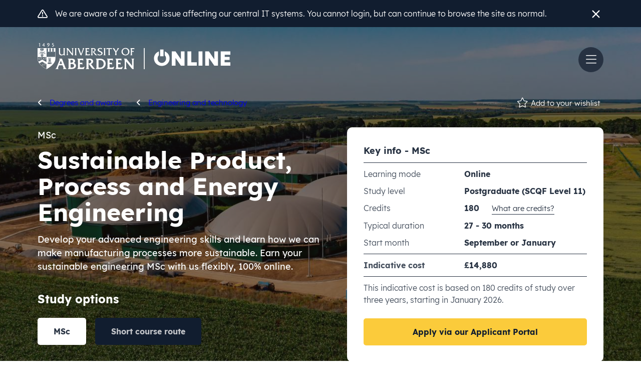

--- FILE ---
content_type: text/html; charset=utf-8
request_url: https://on.abdn.ac.uk/degrees/sustainable-product-process-and-energy-engineering/
body_size: 49940
content:

<!DOCTYPE html>
<html lang="en">
<head>
    <meta charset="utf-8">

        <script>window.dataLayer = window.dataLayer || [];</script>
<script>function gtag(){dataLayer.push(arguments);}gtag('consent','default',{'ad_storage':'denied','analytics_storage':'denied'});
(function(w,d,s,l,i){w[l]=w[l]||[];w[l].push({'gtm.start':new Date().getTime(),event:'gtm.js'});var f=d.getElementsByTagName(s)[0],j=d.createElement(s),dl=l!='dataLayer'?'&l='+l:'';j.async=true;j.src='https://www.googletagmanager.com/gtm.js?id='+i+dl;f.parentNode.insertBefore(j,f);})(window,document,'script','dataLayer','GTM-T7NHSWJ');</script>
    <meta http-equiv="x-ua-compatible" content="ie=edge">
    <meta name="viewport" content="width=device-width, initial-scale=1.0">

    <link rel="preconnect" href="https://cc.cdn.civiccomputing.com">
    <link rel="preconnect" href="https://apikeys.civiccomputing.com">
    <link rel="preconnect" href="https://google-analytics.com">
    <link rel="preconnect" href="https://ka-p.fontawesome.com">
    <link rel="preconnect" href="https://kit.fontawesome.com">
    <link rel="preconnect" href="https://www.googletagmanager.com">
    <link rel="preload" as="font" href="/content/fonts/Lexend-Light.woff2" crossorigin="">
    <link rel="preload" as="font" href="/content/fonts/Lexend-Regular.woff2" crossorigin="">
    <link rel="preload" as="font" href="/content/fonts/Lexend-Medium.woff2" crossorigin="">
    <link rel="preload" as="font" href="/content/fonts/Lexend-Bold.woff2" crossorigin="">

    <meta name="version" content="1.26.7">
    <meta name="format-detection" content="telephone=no">
    <link rel="apple-touch-icon" sizes="180x180" href="/content/oems/apple-touch-icon.png">
    <link rel="icon" type="image/png" sizes="32x32" href="/content/oems/favicon-32x32.png">
    <link rel="icon" type="image/png" sizes="16x16" href="/content/oems/favicon-16x16.png">
    <meta name="theme-color" content="#FFFFFF">
    <link rel="manifest" href="/content/manifest.json">
    <link rel="mask-icon" href="/content/oems/safari-pinned-tab.svg" color="#5bbad5">
    <link rel="shortcut icon" href="/content/oems/favicon.ico">


    <title>Online MSc Sustainable Engineering - Online Degree - University of Aberdeen | UK</title>

            <meta name="google-site-verification" content="Q8batOQjoo0_zmIXO7rPSnukBrNtMlOZP-pC6-FlVwg">
    <meta property="fb:app_id" content="380145981969">
    <meta property="og:site_name" content="University of Aberdeen Online">
    <meta property="og:locale" content="en_GB">
    <meta name="twitter:card" content="summary_large_image">
    <meta name="twitter:site" content="@aberdeenuni">
    <meta name="twitter:creator" content="@aberdeenuni">
    <meta name="siteDomain" content="on.abdn.ac.uk">

    
    <style>			@font-face{font-family:Lexend;src:url("/content/fonts/Lexend-Bold.woff2") format("woff2");font-weight:700;font-style:normal;font-display:fallback}@-webkit-keyframes fadein{0%{opacity:0}50%{background-position:100% 50%}100%{background-color:var(--color-base);border-color:initial}}@keyframes fadein{0%{opacity:0}}@-webkit-keyframes fadeinfast{0%{opacity:0}}@keyframes fadeinfast{0%{opacity:0}}@-webkit-keyframes gradient{0%{background-position:0% 50%}}@keyframes gradient{0%{background-position:0% 50%}}@-webkit-keyframes slidedowntop{0%{top:-5px}}@keyframes slidedowntop{0%{top:-5px}}@-webkit-keyframes highlightwarning{0%{background-color:var(--color-warning);border-color:var(--color-warning)}}@keyframes highlightwarning{0%{background-color:var(--color-warning);border-color:var(--color-warning)}}@-webkit-keyframes swiper-preloader-spin{100%{transform:rotate(360deg)}}@keyframes swiper-preloader-spin{100%{transform:rotate(360deg)}}:root{--font-Lexend:'Lexend','Helvetica Neue',Helvetica,Arial,sans-serif}:root{--fa-primary-color:var(--color-primary);--fa-secondary-color:var(--color-grey)}*,::before,::after{box-sizing:border-box}body{font-family:var(--font-Lexend);font-weight:300;color:var(--color-grey-mid);height:auto;display:flex;-webkit-box-orient:vertical;-webkit-box-direction:normal;flex-direction:column;min-height:100vh;align-content:space-between;background:var(--color-base);overflow-x:clip}h1,h2,h3,h4,h5,h6,p,ul,ol,blockquote{margin:0px;padding:0px}a:not(.button):has(img){border-bottom:none !important}img{max-width:100%}a:focus,button:focus,input:focus,select:focus,textarea:focus{outline:none}a:focus-visible,button:focus-visible,input:focus-visible,select:focus-visible,textarea:focus-visible{outline:currentcolor solid 0.2rem}details summary > *{display:inline}dl dd{margin:0px}[type="submit"],[type="button"],button{background:none;border:none}[type="submit"]:not(:disabled),[type="button"]:not(:disabled),button:not(:disabled){cursor:pointer}.swiper-zoom-container > img,.swiper-zoom-container > svg,.swiper-zoom-container > canvas{max-width:100%;max-height:100%;object-fit:contain}.select2-container--default .select2-selection--multiple .select2-selection__rendered li{list-style:none}.select2-container--foundation .select2-choice div{background-clip:padding-box}h1,h2,h3,h4,h5,h6{font-weight:700;line-height:1.3;margin-top:0px;margin-bottom:2rem;color:var(--color-contrast-dark)}h1{font-size:3.6rem}h2{font-size:2.3rem}h3{font-size:2.1rem;margin-bottom:1.5rem}p{font-size:1.8rem;margin:0px 0px 2rem}ul{list-style:inside disc}ol,ul{font-size:1.8rem;margin:0px 0px 2rem;padding-left:0px}.site-main a{text-decoration:none}.site-main a:not(.button):not(:has(img)){color:currentcolor;border-bottom:2px solid var(--color-primary);text-decoration:none;overflow-wrap:break-word;transition:border-bottom-color 0.2s}.site-main a:not(.button):not(:has(img)):hover{border-color:var(--color-primary-hover);text-decoration:none}.site-main a:not(.button):not(:has(img)):active{opacity:0.7}.button{font-family:var(--font-Lexend);font-size:1.6rem;font-weight:600;background-color:var(--color-primary);color:var(--color-grey-darkest);padding:1.5rem 3rem;display:inline-block;text-align:center;text-decoration:none;cursor:pointer;border:2px solid var(--color-primary);outline:0px;min-height:5.2rem;line-height:2rem;box-sizing:border-box;transition:0.2s ease-in-out;appearance:none;border-radius:0.5rem}.button:hover{background-color:var(--color-primary-hover);border-color:var(--color-primary-hover);color:var(--color-white)}.button:active{opacity:0.7}.button:focus-visible{outline-offset:0.3rem;outline-color:var(--color-contrast-dark)}.button span{display:inline-block;margin:0px 0.5rem}.button.button--disabled,.button:disabled{background:var(--color-grey);border-color:var(--color-grey);color:var(--color-grey-dark);cursor:not-allowed}.button.button--disabled:hover,.button:disabled:hover{background:var(--color-grey);border-color:var(--color-grey);color:var(--color-grey-dark)}.button.button--search span{margin:0px}.button.button--icon-before span{margin:0px 1rem 0px 0px}[type="radio"] + label.has-icon-after span{margin-left:1rem}.uploads span{-webkit-box-flex:1;flex-grow:1}.uploads button{-webkit-box-flex:0;flex:0 0 90px}}html,body{-webkit-font-smoothing:antialiased;text-rendering:optimizelegibility;line-height:1.5}html{text-size-adjust:none;font-size:62.5%;height:auto}.container{-webkit-box-flex:1;flex:1 0 auto;position:relative}.site-head{padding:2rem 0px}.site-head .site-head__inner{margin-left:auto;margin-right:auto;width:100%;max-width:var(--width-wide);padding:0 var(--spacing-medium);display:flex;-webkit-box-pack:justify;justify-content:space-between;-webkit-box-align:center;align-items:center;gap:var(--spacing-medium)}.site-head .site-head__logo{width:38.5rem;height:auto}.site-head .site-head__logo:hover{filter:brightness(0.4) invert(0.1)}.site-head a:has(.site-head__logo){display:inline-block}.site-head a:has(.site-head__logo):focus-visible{outline:2px solid var(--color-contrast-dark);outline-offset:2px}.site-head .site-head__links{list-style:none;padding:1.5rem 0px 1rem;margin:0px;display:flex;gap:2rem}.site-head .site-head__links li a{display:flex;-webkit-box-pack:center;justify-content:center;-webkit-box-align:center;align-items:center;background-color:var(--color-grey-darker);border-radius:50%;margin-top:0.5rem;width:5rem;height:5rem;color:var(--color-white);text-decoration:none}.site-head .site-head__links li a:focus-visible{outline:2px solid var(--color-contrast-dark);outline-offset:2px}.site-head .site-head__links li a span{font-size:2.4rem;transition:color 0.2s}.site-head .site-head__links li a span:hover,.site-head .site-head__links li a span:active{color:var(--color-primary);transition:color 0.2s}.site-head .site-head__links li a.active span{color:var(--color-primary)}.site-head .site-head__links li a.user-has-notifications{position:relative}.site-head .site-head__links li a.user-has-notifications::after{content:"";position:absolute;top:0rem;right:0rem;width:1.5rem;height:1.5rem;border-radius:50%;background:var(--color-error)}.site-head.site-head--page-has-banner a:has(.site-head__logo){display:inline-block}.site-head.site-head--page-has-banner a:has(.site-head__logo):focus-visible{outline:2px solid var(--color-white);outline-offset:2px}.site-head.site-head--page-has-banner .site-head__logo{filter:brightness(0) invert(1)}.site-head.site-head--page-has-banner .site-head__logo:hover{filter:brightness(0.4) invert(1)}.site-head.site-head--page-has-banner .site-head__links li a:focus-visible{outline:2px solid var(--color-white)}.site-foot a:has(.site-foot__logo){display:inline-block}.site-foot a:has(.site-foot__logo):focus-visible{outline:2px solid var(--color-white);outline-offset:0.3rem}.site-foot a:has(.site-foot__logo) .site-foot__logo{width:17.5rem;height:auto}.site-foot .site-foot__social li{display:inline-block;margin-left:1rem}.site-foot .site-foot__social li a{display:block;font-size:2.4rem;line-height:1.2;color:var(--color-white);text-decoration:none}.site-foot .site-foot__social li a:hover{color:var(--color-secondary)}.site-foot .site-foot__social li a:focus-visible{outline-offset:0.2rem}.site-foot .site-foot__nav ul{list-style:none;text-align:center;margin:0px}.site-foot .site-foot__nav ul li{display:inline-block;margin:0px 1rem}.site-foot .site-foot__nav ul li a{font-size:1.4rem;color:var(--color-white);text-decoration:none;display:inline-block;border-bottom:2px solid transparent}.site-foot .site-foot__nav ul li a:hover{color:var(--color-grey);text-decoration:none;border-bottom-color:var(--color-grey)}.site-foot .site-foot__nav ul li a:active{opacity:0.7}.site-menu .site-menu__top .button:focus-visible{outline:2px solid var(--color-white) !important}.menu-tabs li{list-style:none}.menu-tabs li a{border:2px solid transparent;border-radius:1rem 1rem 0px 0px;font-size:2.6rem;width:7rem;height:5.5rem;display:flex;-webkit-box-pack:center;justify-content:center;-webkit-box-align:center;align-items:center;position:relative;top:2px;cursor:pointer;color:var(--color-white);text-decoration:none}.menu-tabs li a:focus-visible{outline-offset:0px}.menu-tabs li a.active{background:var(--color-grey-darker);color:var(--color-primary);border-bottom-width:initial;border-bottom-style:none;position:relative;border-color:var(--color-white);border-radius:1rem 1rem 0px 0px}.menu-tabs li a.active::after{content:"";position:absolute;bottom:0px;left:0px;width:100%;height:2px;z-index:1;background:var(--color-grey-darker)}.menu-tabs li a.user-has-notifications span{position:relative}.menu-tabs li a.user-has-notifications span::after{content:"";position:absolute;top:-0.5rem;right:-0.5rem;width:1.5rem;height:1.5rem;border-radius:50%;background:var(--color-error)}.nav ul{list-style:none;margin:0px;padding:0px}.nav ul li{display:block}.nav ul li a{font-size:2.3rem;line-height:4.2rem;color:var(--color-white);text-decoration:none;display:inline-block;outline-color:var(--color-white)}.nav ul li a:hover{color:var(--color-grey)}.nav ul li.current > a{color:var(--color-primary)}.nav ul li .nav__sub-nav{padding-left:2rem}.nav ul li .nav__sub-nav li a{font-size:1.8rem;line-height:3.2rem}.nav ul li .nav__sub-nav li.current > a::before{font-style:;font-variant-ligatures:;font-variant-caps:;font-variant-numeric:;font-variant-east-asian:;font-variant-alternates:;font-variant-position:;font-variant-emoji:;font-stretch:;font-size:;font-family:;font-optical-sizing:;font-size-adjust:;font-kerning:;font-feature-settings:;font-variation-settings:;font-weight:300;content:"";line-height:2.8rem;padding-right:1rem}.nav.nav--user .nav__small li a{font-size:2.3rem;line-height:3.8rem}.nav.nav--user .button{margin-bottom:4.5rem}.nav.nav--user .button:focus-visible{outline:2px solid var(--color-white) !important}.nav.nav--admin .nav__section ul{padding-bottom:4rem;border-bottom-width:1px;border-bottom-style:solid;border-color:var(--color-contrast-dark)}.nav.nav--notifications.notifications .notifications__empty .fa-duotone{font-size:8rem;margin-top:2.5rem}.nav.nav--notifications.notifications .notifications__empty h2,.nav.nav--notifications.notifications .notifications__empty p{color:var(--color-white)}.nav.nav--notifications.notifications .notifications__group .item.item--notification .item__message p{color:var(--color-white)}.nav.nav--notifications.notifications .notifications__group .item.item--notification .item__link a{color:var(--color-grey)}.nav.nav--notifications.notifications .notifications__group .item.item--notification .item__link a:hover{border-bottom-color:var(--color-grey) !important}.nav.nav--notifications.notifications .notifications__group .item.item--notification.item--notification--is-important .item__message p{color:var(--color-white)}.nav.nav--notifications.notifications .notifications__group .item.item--notification.item--notification--is-important .item__link a{color:var(--color-primary) !important}.nav.nav--notifications.notifications .notifications__group .item.item--notification.item--notification--is-important .item__link a:hover{border-bottom-color:var(--color-primary) !important}.nav.nav--notifications.notifications .notifications__group .item.item--notification.item--notification--is-unread .item__inner .item__link a{color:var(--color-primary) !important}.nav.nav--notifications.notifications .notifications__group .item.item--notification.item--notification--is-unread .item__inner .item__link a:hover{border-bottom-color:var(--color-primary) !important}.explore .explore__item a{display:block;text-decoration:none;border:none !important}.explore .explore__item a:focus-visible{outline:2px solid var(--color-contrast-dark);outline-offset:0.5rem}.explore .explore__item a h3{font-size:2.1rem;color:var(--color-secondary);margin-bottom:1rem}.explore .explore__item a h3 span{font-size:1.4rem;visibility:hidden;display:inline-block;width:0px;transition:width 0.2s,visibility 0.2s}.explore .explore__item a p{color:var(--color-contrast-dark);transition:color 0.2s ease-in}.explore .explore__item a:hover h3 span{visibility:visible;width:1.5rem;transition:width 0.2s,visibility 0.2s}.explore .explore__item a:hover p{color:var(--color-contrast-dark);transition:color 0.2s ease-out}.explore .explore__item a:active{opacity:0.7}.site-message p{margin:0px;color:var(--color-base)}.site-message p a{text-decoration:none;border-bottom:1px solid var(--color-primary);display:inline-block;margin-left:1rem}.site-message p a:hover{border-bottom-color:var(--color-secondary);transition:var(--transition-global)}.site-message p a:focus-visible{border-bottom-color:var(--color-secondary);outline:1px dotted var(--color-base)}.form .form__info h2{margin-bottom:0px}.form .form__info p{margin:0px}.form .form__info p a{font-weight:600;color:var(--color-secondary);border-color:transparent;text-decoration:none}.form .form__info p a:hover{color:var(--color-secondary);border-color:var(--color-secondary)}.form-component .form-fieldset > div:not(.form-pre-help){margin:0px 0px 1.5rem}.form-component .form-fieldset > div:not(.form-pre-help) p{margin:0px;font-weight:600}.form-component.form-component--invalid .form__validation p{color:var(--color-error);margin:0px;font-weight:600}.form-component.form-component--invalid .form-help p{color:var(--color-contrast-dark)}.form-fields .button{float:left;margin-left:1.5rem !important}.form-help p,.form-help ul{font-size:1.6rem;margin-bottom:0.5rem}.form-help p a,.form-help ul a{color:inherit;text-decoration:none;border-bottom:2px solid var(--color-primary)}.form-help p a:hover,.form-help ul a:hover{text-decoration:none;border-bottom-color:var(--color-secondary)}.form-pre-help p,.form-pre-help ul{font-size:1.6rem !important;margin-bottom:0.5rem !important;font-weight:300 !important}.form-pre-help p a,.form-pre-help ul a{color:inherit}.form-pre-help p a:hover,.form-pre-help ul a:hover{color:var(--color-contrast-dark)}.form-button-group .button{display:inline-block;margin-right:3.5rem;margin-bottom:1.5rem}.is-missing dt,.is-missing p{font-weight:700 !important;color:var(--color-contrast-dark) !important}.is-missing p:first-of-type{padding-top:0.5rem;padding-right:3.5rem}.is-missing p:last-of-type{margin-bottom:0px !important;padding-bottom:2.5rem}.form--application .form-block h3{font-size:2.3rem;font-weight:500;color:var(--color-contrast-dark);margin-bottom:2rem}.form--application .form-block p{font-size:1.8rem}.form--application .form-block p strong{font-weight:600;color:var(--color-contrast-dark)}.form--application .form-block p a{border-bottom:2px solid var(--color-primary);text-decoration:none}.form--application .form-block p a:hover{border-color:var(--color-secondary)}.form--application .form-block ul{font-size:1.8rem;margin-bottom:2.5rem;list-style:outside disc}.form--application .form-block ul li{margin-bottom:1rem}.form--application .form-block ul li:last-of-type{margin:0px}.form--application .form-block ul a{border-bottom:1px solid var(--color-primary);text-decoration:none}.form--application .form-block ul a:hover{border-color:var(--color-secondary)}.form--application .form-block dl{width:100%;padding:2.5rem 0px;font-size:1.8rem;color:var(--color-contrast-dark);font-weight:600;border-top-width:1px;border-top-style:solid;border-bottom-width:1px;border-bottom-style:solid;border-color:var(--color-contrast-dark);margin-bottom:2rem}.form--application .form-block dl > div{width:100%}.form--application .form-block dl dd{-webkit-box-flex:0;flex:0 0 50%;padding:0.5rem 0px}.form--application .form-block dl dt{-webkit-box-flex:0;flex:0 0 50%;font-weight:300;color:var(--color-contrast-dark);padding:0.5rem 0px}.form--application .form-block.form-block--cost dl.total-cost dt,.form--application .form-block.form-block--cost dl.total-cost dd{font-weight:700}.form--application .form-block.form-block--cost dl.total-cost dd{text-align:right}.form--application .form-block.form-block--cost dl.total-cost dd del{font-weight:300;color:var(--color-contrast-dark)}.form--application .form-block__title a{color:inherit;text-decoration:none;display:block;position:relative}.form--application .form-block__title a:hover{opacity:0.7}.form--application .form-block__title a::after{content:"Edit";float:right;font-size:1.8rem;font-weight:300;color:var(--color-contrast-dark);line-height:3.4rem}.form--application .form-block__inner a:not(.label__info):not(.button){border-bottom:2px solid var(--color-primary);text-decoration:none}.form--application .form-block__inner a:not(.label__info):not(.button):hover{border-bottom-color:var(--color-secondary)}.form--application .form-block-top p{margin-bottom:2rem}.form--application .form__controls a{display:inline-block;font-size:1.8rem;border-bottom:2px solid var(--color-primary);text-decoration:none;color:var(--color-contrast-dark);font-weight:300;padding-bottom:0.4rem}.form--application .form__controls a:hover{color:var(--color-contrast-dark);border-bottom-color:var(--color-contrast-dark)}.checkout .checkout__items h2{padding-bottom:1.5rem;border-bottom-width:1px;border-bottom-style:solid;border-color:var(--color-contrast-dark);font-size:2rem !important}.checkout .checkout__undo > div{display:flex;-webkit-box-pack:justify;justify-content:space-between;gap:0.5rem;-webkit-box-align:center;align-items:center;height:100%;border:1px dashed var(--color-contrast-dark);padding:1.5rem}.checkout .checkout__undo > div p{font-size:1.6rem;margin-bottom:0px !important}.checkout .checkout__undo > div button{min-width:12rem}.checkout .checkout__title h3{padding-right:2.5rem;font-size:2rem !important;margin-bottom:0px !important;font-weight:700 !important}.checkout .checkout__title p{font-weight:700;text-align:right;margin-bottom:0px !important}.checkout .checkout__info p{font-size:1.6rem;padding-right:2rem;margin-bottom:0px !important}.checkout .checkout__info button{min-width:8.5rem}.checkout .checkout__total p{margin-bottom:0px !important}.checkout .checkout__empty .fa-duotone{font-size:10rem;margin:3.5rem 0px}.form--login .form-button-group .button{margin-bottom:0px}.form--login .form__info a{color:var(--color-primary)}.form--login .form__info a:hover{color:var(--color-primary-hover)}.form--discounts .form-component p{color:var(--color-contrast-dark);font-weight:700;margin-bottom:1.5rem !important}.form--course-choices .form-component p{color:var(--color-contrast-dark);font-weight:700;margin-bottom:1.5rem !important}.form--payment-options .form-component p{margin-bottom:1.5rem !important}.form--date-selection .form-component.form-button-group .button{min-width:19.2rem;margin-right:2rem}.block{margin-bottom:var(--spacing-medium)}.block > div{margin-left:auto;margin-right:auto;padding-left:var(--spacing-medium);padding-right:var(--spacing-medium);position:relative;max-width:calc(var(--width-wide) * 0.7);width:60%}.block.block--is-wide > div{width:100%;max-width:var(--width-wide)}.block.block--is-narrow > div{width:50%;max-width:65rem}.block.block--is-full > div{margin-left:auto;margin-right:auto;width:100%;max-width:var(--width-wide);padding-left:var(--spacing-medium);padding-right:var(--spacing-medium)}.block ul{list-style:outside disc;margin-left:2rem}.block ul li{padding:0px 0px 0.5rem 1rem;position:relative}.block ul li:last-of-type{padding-bottom:0px}.block ul li ul{margin-bottom:0px}.block ol{list-style:outside decimal;margin-left:2rem}.block ol li{padding:0px 0px 0.5rem 1rem}.block ol li:last-of-type{padding-bottom:0px}.block ol li ol{margin-bottom:0px}.block ul ul,.block ul ol,.block ol ul,.block ul ol{margin-bottom:0px}.block a[target="_blank"],.block a[href$=".pdf"],.block a[href$=".doc"],.block a[href$=".docx"],.block a[href$=".xls"],.block a[href$=".xlsx"]{margin-right:0.2rem}.block a[target="_blank"]::after,.block a[href$=".pdf"]::after,.block a[href$=".doc"]::after,.block a[href$=".docx"]::after,.block a[href$=".xls"]::after,.block a[href$=".xlsx"]::after{margin-left:0.5rem;font:var(--fa-font-regular)}.block a[target="_blank"]::after{font-size:1.4rem;content:""}.block a[href$=".pdf"]::after{content:""}.block a[href$=".doc"]::after,.block a[href$=".docx"]::after{content:""}.block a[href$=".xls"]::after,.block a[href$=".xlsx"]::after{content:""}.block.block--is-section-header h2{font-size:3.6rem;margin:0px auto 2.5rem;padding-top:2rem}.block .contains-iframe{display:flex;-webkit-box-orient:vertical;-webkit-box-direction:normal;flex-direction:column;-webkit-box-align:center;align-items:center;margin:2.5rem 0px;font-size:1.7rem}.block iframe{max-width:100% !important;min-width:0px !important}.block.block--with-background .button:focus-visible{outline:2px solid var(--color-white) !important}.block.block--has-dark-background h2,.block.block--has-dark-background h3,.block.block--has-dark-background h4,.block.block--has-dark-background h5,.block.block--has-dark-background h6{color:var(--color-base)}.content-section{outline:none}.content-area-before-course-list .block:last-of-type{margin-bottom:0px !important}.content-area-between-course-lists .block:last-of-type{margin-bottom:0px !important}.background-grey .block-accordion .accordion .accordion__title a{background:var(--color-grey);color:var(--color-contrast-dark)}.block-text .block-text__image{margin-bottom:4.5rem}.block-text .block-text__image img{width:100%}.block-republished-article figure > a{border:none;opacity:1;transition:var(--transition-global)}.block-republished-article figure > a:hover{opacity:0.7}.block-republished-article figure img{display:block;margin:auto}.block-republished-article blockquote p{font-family:droid-serif;font-size:2.5rem;color:var(--color-contrast-dark);text-align:center}.block-republished-article blockquote p::before,.block-republished-article blockquote p::after{font-size:7.2rem;line-height:0;color:var(--color-primary);position:relative;top:2.8rem}.block-republished-article blockquote p::before{content:"“";padding-right:0.5rem}.block-republished-article blockquote p::after{content:"”";padding-left:0.5rem}.block-republished-article cite a{border-bottom:1px solid var(--color-primary);text-decoration:none;transition:var(--transition-global)}.block-republished-article cite a:hover{border-color:var(--color-secondary);text-decoration:none}.block-republished-article > span:first-of-type{display:block;font-size:1.7rem;color:var(--color-contrast-dark);font-weight:700;margin-bottom:2.5rem}.block-republished-article > span:first-of-type em{font-style:normal}.block-republished-article ul p,.block-republished-article ol p{margin-bottom:0px}.block-multi .block-multi__item img{display:block;width:100%}.block-multi .block-multi__item p{margin-bottom:1rem}.block-multi .block-multi__item .button{font-size:1.8rem;color:var(--color-contrast-dark);font-weight:600;text-decoration:none;display:inline;background:none;padding:0px;border-top:none;border-right:none;border-left:none;border-image:initial;border-bottom:2px solid transparent;text-align:left;border-radius:0px}.block-multi .block-multi__item .button .fa-regular{font-size:1.3rem;color:var(--color-primary);white-space:pre;margin-left:0.5rem;display:inline}.block-multi .block-multi__item .button:hover{border-bottom-color:var(--color-primary)}.block-multi.block-multi--with-dark-background h2,.block-multi.block-multi--with-dark-background h3,.block-multi.block-multi--with-dark-background h4,.block-multi.block-multi--with-dark-background h5,.block-multi.block-multi--with-dark-background h6,.block-multi.block-multi--with-dark-background p,.block-multi.block-multi--with-dark-background .block-multi__inner .button{color:var(--color-white)}.block-quote.block-quote--light p{color:var(--color-contrast-dark)}.block-quote blockquote p{font-size:2.2rem;color:var(--color-white);text-align:center}.block-quote blockquote p::before,.block-quote blockquote p::after{font-size:7.2rem;line-height:0;color:var(--color-primary);position:relative;top:2.8rem;font-weight:600}.block-quote blockquote p::before{content:"“";padding-right:0.5rem}.block-quote blockquote p::after{content:"”";padding-left:0.5rem}.block-quote cite a{border-bottom:1px solid var(--color-primary);text-decoration:none;transition:border-bottom-color 0.2s}.block-quote cite a:hover{border-color:var(--color-primary-hover);text-decoration:none}.block-quote.block-quote--has-image p,.block-quote.block-quote--has-image cite{text-align:left}.block-quote.block-quote--has-image img{border-radius:50%;aspect-ratio:1 / 1;object-fit:cover;width:100%}.block-callout > div{display:flex}.block-callout .block-callout__text h2,.block-callout .block-callout__text h3,.block-callout .block-callout__text h4,.block-callout .block-callout__text p,.block-callout .block-callout__text ul,.block-callout .block-callout__text ol{color:var(--color-white)}.block-callout .block-callout__text p{font-size:1.8rem;font-weight:300}.block-callout .block-callout__link a{font-size:1.8rem;font-weight:600;text-decoration:none;display:inline;background:none;padding:0px;border-top:none;border-right:none;border-left:none;border-image:initial;width:auto;text-align:left;border-bottom:2px solid transparent !important;color:var(--color-white) !important}.block-callout .block-callout__link a:hover{border-bottom-color:var(--color-primary) !important}.block-callout .block-callout__link a .fa-regular{font-size:1.3rem;color:var(--color-primary);white-space:pre;margin-left:0.5rem;display:inline}.block-callout .block-callout__media img{display:block;width:100%;height:100%;object-fit:contain}.block-callout.block-callout--reverse > div{-webkit-box-orient:horizontal;-webkit-box-direction:reverse;flex-direction:row-reverse}.block-callout.block-callout--no-bg .block-callout__text > div h2,.block-callout.block-callout--no-bg .block-callout__text > div h3,.block-callout.block-callout--no-bg .block-callout__text > div h4,.block-callout.block-callout--no-bg .block-callout__text > div h5,.block-callout.block-callout--no-bg .block-callout__text > div h6{color:var(--color-contrast-dark)}.block-callout.block-callout--no-bg .block-callout__text > div p,.block-callout.block-callout--no-bg .block-callout__text > div ul,.block-callout.block-callout--no-bg .block-callout__text > div ol{color:var(--color-grey-mid)}.block-callout.block-callout--no-bg .block-callout__text .block-callout__link a{color:var(--color-contrast-dark) !important}.block-callout.block-callout--has-embed .block-callout__media > *{margin:0px auto;display:block}.block-item-list .block-item-list__intro h2{font-size:2.2rem;margin-bottom:2rem}.block-item-list .block-item-list__intro.block-item-list__intro--has-count > div{display:flex;flex-wrap:wrap;-webkit-box-pack:justify;justify-content:space-between}.block-item-list .block-item-list__intro.block-item-list__intro--with-side h2{font-size:2.3rem;margin-bottom:1.5rem;max-width:80%}.block-item-list .block-item-list__intro.block-item-list__intro--with-side .block-item-list__view-all a{text-decoration:none;border-bottom:2px solid transparent}.block-item-list .block-item-list__intro.block-item-list__intro--with-side .block-item-list__view-all a:hover{color:var(--color-contrast-dark);border-color:var(--color-contrast-dark)}.block-item-list .block-item-list__intro.block-item-list__intro--with-side .block-item-list__view-all a span{display:inline-block;margin-left:0.5rem;font-size:1.4rem}.block-item-list .block-item-list__intro.block-item-list__intro--is-product h2{font-size:2.2rem;margin-bottom:2rem;max-width:70%}.block-item-list .block-item-list__back-to-top a{font-size:1.8rem;font-weight:600;color:var(--color-contrast-dark);display:inline-block;margin-top:3.5rem;text-decoration:none;border-bottom-width:1px;border-bottom-style:solid;border-bottom-color:transparent !important}.block-item-list .block-item-list__back-to-top a:hover{border-bottom-color:var(--color-contrast-dark) !important}.block-item-list .block-item-list__search-full-site p{margin-bottom:1rem}.block-item-list .block-item-list__search-full-site a{font-size:1.8rem;text-decoration:none;font-weight:700;color:var(--color-contrast-dark);border-bottom:2px solid transparent !important}.block-item-list .block-item-list__search-full-site a:hover{border-bottom-color:var(--color-primary) !important}.block-item-list .block-item-list__search-full-site a span{color:var(--color-primary);font-size:1.3rem;white-space:pre;margin-left:0.5rem;display:inline}.block-item-list .block-item-list__button-group .button{width:35rem;max-width:100%}.block-item-list .block-item-list__more .block-item-list__toggle span{display:inline-block;margin-left:0.5rem}.block-item-list.block-item-list--has-button .button,.block-item-list.related .button{display:none}.block-apply h2{font-size:3.6rem;font-weight:600;color:var(--color-white);text-align:center}.block-apply p{color:var(--color-white)}.block-apply .block-apply__post p{margin-left:auto;margin-right:auto;text-align:left}.block-apply dl{width:100%;border-top:1px solid var(--color-white);border-bottom:1px solid var(--color-white);color:var(--color-white);margin:3.5rem auto 1.5rem;display:flex;flex-wrap:wrap}.block-apply dl dt,.block-apply dl dd{font-size:1.6rem;-webkit-box-flex:0;flex:0 0 50%;padding:1.2rem 0px;text-align:right;font-weight:300}.block-apply dl dt.no-border,.block-apply dl dd.no-border{border:none !important}.block-apply dl dt del,.block-apply dl dd del{font-weight:300;text-decoration:line-through;display:inline-block;margin-left:0.3rem}.block-apply dl dt{text-align:left}.block-apply dl.has-multiple-items dt:not(:last-of-type),.block-apply dl.has-multiple-items dd:not(:last-of-type){border-bottom:1px solid var(--color-white)}.block-apply dl .cost-info{font-weight:600}.block-apply .has-multiple-fees p{font-size:1.6rem;margin-bottom:0px;text-align:left}.block-apply .has-multiple-fees dl{margin-top:0px;border-top:none;padding-bottom:1.5rem}.block-apply .has-multiple-fees dl > *{padding-bottom:0px}.block-apply .has-single-fee dl{margin-top:0px;border-top:none;padding-bottom:1.5rem}.block-apply .has-single-fee dl > *{padding:0px;font-weight:600}}.block-apply .button{width:100%;display:block;margin:0px auto 3.5rem}.block-apply .button:focus-visible{outline-color:var(--color-white)}.block-apply .add-to-wishlist{-webkit-box-pack:center;justify-content:center;margin:auto}.breadcrumbs{margin-bottom:3.5rem}.breadcrumbs ul{font-size:1.5rem;list-style:none;margin:0px !important}.breadcrumbs ul li{display:inline-block;margin-right:1.5rem}.breadcrumbs ul li:first-of-type{padding-left:0px}.breadcrumbs ul li::before{font-style:;font-variant-ligatures:;font-variant-caps:;font-variant-numeric:;font-variant-east-asian:;font-variant-alternates:;font-variant-position:;font-variant-emoji:;font-stretch:;font-size:;line-height:;font-family:;font-optical-sizing:;font-size-adjust:;font-kerning:;font-feature-settings:;font-variation-settings:;font-weight:600;content:"";margin-right:1.5rem;color:var(--color-white)}.breadcrumbs ul li a:not(.button):not(:has(img)){color:var(--color-white);text-decoration:none;display:inline-block;border-bottom:2px solid transparent}.breadcrumbs ul li a:not(.button):not(:has(img)):hover{text-decoration:none;border-bottom:2px solid rgb(255,255,255)}.breadcrumbs ul li a:not(.button):not(:has(img)):hover::before{text-decoration:none}.back-link .back-link__link span{font-size:1.4rem;display:inline-block;margin-right:0.6rem}.back-link.back-link--has-outer-button p{position:relative;z-index:1}.back-link.back-link--has-outer-button a,.back-link.back-link--has-outer-button button{pointer-events:all}.warning-modal__content h2 span{margin-right:1rem;color:var(--color-primary)}.announcement{background-color:var(--color-grey-darkest);padding:1.5rem 0px 0.5rem;display:flex;margin-bottom:0px !important}.announcement .announcement__inner{display:flex}.announcement .announcement__inner .announcement__message{padding:0px 1.5rem}.announcement .announcement__inner .announcement__message p{color:var(--color-white);margin-bottom:1rem;font-size:1.6rem}.announcement .announcement__inner .announcement__message p a{color:var(--color-white);border-bottom:2px solid var(--color-white);text-decoration:none}.announcement .announcement__inner .announcement__message p a:hover{border-bottom-color:var(--color-grey)}.announcement .announcement__inner .announcement__icon{width:2rem;font-size:2rem;color:var(--color-white);padding-top:0.3rem}.announcement .announcement__inner .announcement__close{place-self:flex-start flex-end;margin-left:auto;border:none}.announcement .announcement__inner .announcement__close span{font-size:2.4rem;line-height:1;color:var(--color-white)}.announcement .announcement__inner .announcement__close:hover{opacity:0.7;transition:var(--transition-global)}.announcement .announcement__inner .announcement__close:focus-visible{outline-color:var(--color-white)}.announcement.announcement--is-beta .announcement__inner{display:flex}.announcement.announcement--is-beta .announcement__inner .announcement__message{padding:0px 2.5rem}.announcement.announcement--is-beta .announcement__inner .announcement__message p{margin-bottom:1rem;font-size:1.6rem}.announcement .announcement-details-title{padding-top:1.5rem}.announcement .announcement-index-message a{display:initial !important;text-decoration:underline !important}.announcement.announcement--is-admin .announcement__inner{display:flex;-webkit-box-align:center;align-items:center}.announcement.announcement--is-admin .announcement__inner > div:last-of-type{justify-self:flex-end;margin-left:auto}.announcement.announcement--is-admin .announcement__inner .announcement__icon{color:var(--color-contrast-dark);padding:1rem 0px}.announcement.announcement--is-admin .announcement__inner p{font-size:1.8rem;margin:0px;padding:1rem 0.5rem;color:var(--color-contrast-dark)}.announcement.announcement--is-admin .announcement__inner p a{border-color:var(--color-contrast-dark)}.announcement.announcement--is-admin .announcement__inner p a:hover{opacity:0.8}.outer-button button{min-width:20rem;display:flex;-webkit-box-align:center;align-items:center;font-weight:300}.outer-button button:focus-visible{outline-offset:-2px}.outer-button button span:last-of-type{text-decoration:underline}.accordion .accordion__title a{display:block;padding:2rem 2.5rem;background:var(--color-grey-lighter);text-decoration:none;margin-bottom:1.5rem;border-radius:0.5rem;border-bottom:none !important}.accordion .accordion__title a h2,.accordion .accordion__title a h3,.accordion .accordion__title a h4{font-size:1.8rem;color:var(--color-contrast-dark);margin:0px;padding-right:2.5rem;position:relative}.accordion .accordion__title a h2::after,.accordion .accordion__title a h3::after,.accordion .accordion__title a h4::after{font-style:;font-variant-ligatures:;font-variant-caps:;font-variant-numeric:;font-variant-east-asian:;font-variant-alternates:;font-variant-position:;font-variant-emoji:;font-stretch:;font-family:;font-optical-sizing:;font-size-adjust:;font-kerning:;font-feature-settings:;font-variation-settings:;font-weight:300;position:absolute;top:0px;right:0px;content:"";font-size:1.8rem;line-height:2.7rem;color:var(--color-contrast-dark);float:right}.accordion .accordion__title a.active h2::after,.accordion .accordion__title a.active h3::after,.accordion .accordion__title a.active h4::after{content:""}.accordion div .accordion__inner{padding:0px 0px 2.5rem}.accordion div .accordion__inner ul{list-style:outside disc;margin-left:2rem}.accordion div .accordion__inner ul li{padding:0px 0px 0.5rem 1rem;position:relative}.accordion div .accordion__inner ol{list-style:outside decimal;margin-left:2rem}.accordion div .accordion__inner ol li{padding:0px 0px 0.5rem 1rem}.accordion.accordion--is-small .accordion__title a{border-bottom:none;margin-bottom:2.5rem;padding:1.5rem 2rem !important}.accordion.accordion--is-small .accordion__title a > h3{font-size:1.6rem !important;margin-bottom:0px !important}.sticky-nav{position:sticky;top:0px;border-bottom-width:1px;border-bottom-style:solid;border-color:var(--color-grey-light);background-color:var(--color-base);z-index:100000 !important}.sticky-nav ul{list-style:none;margin:0px}.sticky-nav li{display:inline-block;margin-right:3rem;padding-bottom:0px !important}.sticky-nav li a{font-size:1.6rem;padding:2rem 0.5rem 1.8rem;font-weight:600;color:var(--color-contrast-dark);text-decoration:none;display:block;border-bottom:3px solid transparent !important}.sticky-nav li a:focus-visible{outline-offset:-0.2rem}.sticky-nav li.active > a,.sticky-nav li:hover > a{color:rgb(95,103,115);border-bottom:3px solid var(--color-primary) !important}.sticky-nav .sticky-nav__overflow ul{display:inline-flex;padding:0px;list-style:none}.sticky-nav .sticky-nav__overflow li a{white-space:nowrap;border-bottom:3px solid transparent}.sticky-nav .sticky-nav__overflow li.current-menu-item a{color:var(--color-contrast-dark);border-bottom-color:var(--color-primary)}.sticky-nav .sticky-nav__overflow li.sticky-nav__more{position:relative}.sticky-nav .sticky-nav__overflow li.sticky-nav__more > a{border-bottom-color:transparent}.sticky-nav .sticky-nav__overflow li.sticky-nav__more > a:hover span{color:var(--color-primary)}.sticky-nav .sticky-nav__overflow li.sticky-nav__more .sticky-nav__more-list{display:block;opacity:0;visibility:hidden;position:absolute;right:0px;transition:0.2s;padding:1rem 1.5rem;list-style:none;max-width:24rem;background-color:var(--color-base);border-right-width:1px;border-bottom-width:1px;border-left-width:1px;border-style:none solid solid;border-image:initial;border-right-color:;border-bottom-color:;border-left-color:;border-top-width:initial;border-top-color:initial}.sticky-nav .sticky-nav__overflow li.sticky-nav__more .sticky-nav__more-list.is-visible{opacity:1;visibility:visible;z-index:10}.sticky-nav .sticky-nav__overflow li.sticky-nav__more .sticky-nav__more-list li{display:block;float:none;margin:0px}.sticky-nav .sticky-nav__overflow li.sticky-nav__more .sticky-nav__more-list li a{border-bottom:2px solid transparent;padding:1rem 0px 0px;margin-bottom:1rem;display:inline-block}.sticky-nav .sticky-nav__overflow li.sticky-nav__more .sticky-nav__more-list li a:hover{border-bottom-color:var(--color-primary);color:var(--color-contrast-dark);transition:border-bottom-color 0.2s,color 0.2s}.sticky-nav .sticky-nav__desktop{display:block}.sticky-nav .sticky-nav__mobile{display:none;margin:0 calc(var(--width-gutter) * -1);width:calc(100% + (var(--width-gutter) * 2));background:var(--color-grey-darkest)}.sticky-nav .sticky-nav__mobile ul{display:none}.sticky-nav .sticky-nav__mobile ul li{display:block;padding:0px;margin:0px}.sticky-nav .sticky-nav__mobile ul li a{display:block;font-weight:300;padding:0 var(--width-gutter);background:rgb(58,74,98);line-height:4.3rem;height:4.3rem;color:var(--color-white) !important;border-bottom:1px solid var(--color-grey-light) !important}.sticky-nav .sticky-nav__mobile ul li a::after{font-style:;font-variant-ligatures:;font-variant-caps:;font-variant-numeric:;font-variant-east-asian:;font-variant-alternates:;font-variant-position:;font-variant-emoji:;font-stretch:;font-family:;font-optical-sizing:;font-size-adjust:;font-kerning:;font-feature-settings:;font-variation-settings:;font-weight:300;content:"";font-size:1.4rem;line-height:4.3rem;margin-left:1rem;color:var(--color-primary) !important}.sticky-nav .sticky-nav__mobile ul li.current-menu-item a{color:rgb(228,184,35)}.sticky-nav .sticky-nav__mobile ul li:last-of-type a{border-bottom:none !important}.sticky-nav .sticky-nav__toggle{font-size:1.6rem;height:4.3rem;line-height:4.3rem;background:var(--color-grey-darker);text-decoration:none;padding:0 var(--width-gutter);cursor:pointer;display:none;color:var(--color-white) !important;border-bottom:none !important}.sticky-nav .sticky-nav__toggle::after{font-style:;font-variant-ligatures:;font-variant-caps:;font-variant-numeric:;font-variant-east-asian:;font-variant-alternates:;font-variant-position:;font-variant-emoji:;font-stretch:;font-family:;font-optical-sizing:;font-size-adjust:;font-kerning:;font-feature-settings:;font-variation-settings:;font-weight:300;content:"";font-size:2.4rem;line-height:4.3rem;color:var(--color-primary);float:right}.top{background:var(--color-grey-darkest)}.banner{background-size:cover;background-position:center center;background-repeat:no-repeat;position:relative;background-color:var(--color-grey-darkest);max-width:192rem;margin:auto;padding-top:10rem}.banner .banner__inner{position:relative;padding-top:var(--spacing-small);padding-bottom:var(--spacing-small)}.banner .banner__inner h1{font-size:6.2rem;line-height:6.2rem;color:var(--color-white);margin-bottom:3rem;font-weight:600}.banner .banner__inner h2{font-size:2.3rem;line-height:1.5;margin-bottom:1rem;font-weight:600;color:var(--color-white)}.banner .banner__inner p{font-size:1.8rem;line-height:1.5;color:var(--color-white);font-weight:400;max-width:50%}.banner .banner__inner p.banner__explore-subjects{margin-top:1.5rem}.banner .banner__inner p.banner__explore-subjects a:hover{border-color:var(--color-white) !important}.banner .banner__inner ul{color:var(--color-white)}.banner .banner__inner label{width:0px;height:0px;overflow:hidden}.banner .banner__pre-header{font-size:1.9rem;line-height:1.5;color:var(--color-white);font-weight:600;margin-bottom:1rem;display:block}.banner .banner__search-container{position:relative;max-width:57rem;margin-top:0.5rem}.banner .banner__search{width:100%;border-width:2px;border-style:solid;border-image:initial;border-color:var(--color-white);height:6rem;line-height:normal;font-size:1.8rem;font-family:inherit;color:var(--color-white);background:none;padding-right:8rem}.banner .banner__search.is-invalid{border-color:var(--color-error)}.banner .banner__search::-webkit-input-placeholder{color:var(--color-white);opacity:1}.banner .banner__search::placeholder{color:var(--color-white);opacity:1}.banner .banner__search-error{background:var(--color-error-background);color:var(--color-error);padding:1rem 1.5rem;margin:1.5rem 0px 0px;max-width:100%}.banner .banner__search-button{position:absolute;top:0.2rem;right:0.1rem;width:6rem;height:calc(100% - 0.4rem);font-size:2.8rem;border-radius:0px 0.5rem 0.5rem 0px;background:var(--color-primary);color:var(--color-grey-darkest);z-index:1;transition:0.3s ease-in-out;padding:0px !important}.banner .banner__search-button:hover{background:var(--color-white)}.banner .banner__search-reset{background:none;position:absolute;top:1.8rem;right:7.5rem;font-size:2.4rem;line-height:1.6rem;z-index:100;margin:0px;padding:0px;display:none;cursor:pointer;color:var(--color-white) !important;border:none !important}.banner .banner__search-reset:hover{color:var(--color-grey-light)}.banner .banner__search-reset:focus-visible{outline:2px solid var(--color-white);outline-offset:0.5rem}.banner--has-gradient .banner__inner h1{color:var(--color-primary) !important}.banner--home .banner__inner .banner__content{width:100%}.banner--home .banner__inner .banner__content > div{max-width:100%}.banner--home .banner__inner .banner__content h1{font-size:4.5rem;line-height:1.1;font-weight:700;margin-bottom:3rem}.banner--home .banner__inner .banner__content p{font-size:1.8rem;line-height:1.5;max-width:100%;margin-bottom:5rem}.banner--home .banner__inner .banner__content label{color:var(--color-white);font-weight:300;display:block;width:auto;height:auto;margin-bottom:1rem !important}.banner--home.banner--is-personalised .banner__content{display:flex;-webkit-box-pack:justify;justify-content:space-between;gap:var(--spacing-medium)}.banner--home.banner--is-personalised .banner__content > div{-webkit-box-flex:1;flex:1 1 0%}.banner--home.banner--is-personalised .banner__content h1{font-size:6rem}.banner--home.banner--is-personalised .study-history__key dt,.banner--home.banner--is-personalised .study-history__key dd{color:var(--color-white)}.banner--home.banner--is-signed-in .banner__content h1{font-size:4.5rem}.banner--course-details{padding-top:0px;min-height:76rem}.banner--course-details .banner__top{display:flex;-webkit-box-pack:justify;justify-content:space-between;-webkit-box-align:start;align-items:flex-start}.banner--course-details .banner__inner{padding-top:14rem;margin:auto}.banner--course-details .banner__content{max-width:50%;margin-top:0px;z-index:100}.banner--course-details .banner__content h1{font-size:4.8rem;line-height:5.2rem;margin-bottom:1.5rem}.banner--course-details .banner__content p:not(.banner__award-types){margin-bottom:3.5rem;max-width:100%}.banner--course-details .banner__content h2{margin-bottom:2rem}.banner--course-details .banner__content .button{margin-right:1.5rem}.banner--course-details .banner__award-types{font-size:1.8rem;margin-bottom:1rem}.banner--course-details .banner__award-types span{display:inline-block;margin-right:0.5rem}.banner--course-details .banner__award-types span::after{content:"•";display:inline-block;margin-left:0.5rem}.banner--course-details .banner__award-types span:last-of-type::after{content:""}.info-panel{position:absolute;top:0px;right:0px;left:0px;max-width:128rem;margin:auto;width:100%;height:100%;border-radius:1rem;pointer-events:none}.info-panel .info-panel__inner{background-color:var(--color-base);padding:3.3rem;position:absolute;top:20rem;right:7.5rem;width:40%;border-radius:1rem;pointer-events:all}.info-panel .info-panel__inner .info-panel__title{font-size:1.8rem;line-height:1.5;color:var(--color-contrast-dark);font-weight:600;padding-bottom:1rem;margin-bottom:0px;border-bottom:1px solid var(--color-contrast-dark)}.info-panel .info-panel__inner p{font-size:1.6rem;line-height:1.5;margin:1rem 0px 0px}.info-panel .info-panel__inner p.info-panel__post{margin-top:1.5rem}.info-panel .info-panel__inner .info-panel__data-list{width:100%;margin:0px;padding:0.5rem 0px;border-bottom:1px solid var(--color-contrast-dark);font-size:1.6rem;line-height:1.5;color:var(--color-grey-mid);font-weight:600;display:flex;flex-wrap:wrap}.info-panel .info-panel__inner .info-panel__data-list.info-panel__data-list--first{border:none}.info-panel .info-panel__inner .info-panel__data-list.info-panel__data-list--last{border-top:1px solid var(--color-contrast-dark)}.info-panel .info-panel__inner .info-panel__data-list dd{-webkit-box-flex:0;flex:0 0 55%;max-width:55%;padding:0.5rem 0px;margin:0px;color:var(--color-contrast-dark)}.info-panel .info-panel__inner .info-panel__data-list dd.has-underline{border-bottom-width:1px;border-bottom-style:solid;border-color:var(--color-contrast-dark);padding-bottom:1rem;margin-bottom:0.5rem}.info-panel .info-panel__inner .info-panel__data-list dd.has-overline{border-top-width:1px;border-top-style:solid;border-color:var(--color-contrast-dark);padding-top:1rem;margin-top:0.5rem}.info-panel .info-panel__inner .info-panel__data-list dd.is-light{color:var(--color-grey-mid)}.info-panel .info-panel__inner .info-panel__data-list dd.has-select{padding:1rem 0px}.info-panel .info-panel__inner .info-panel__data-list dd.has-select .select2-container--default .select2-selection--single .select2-selection__rendered{font-size:1.5rem !important}.info-panel .info-panel__inner .info-panel__data-list dd del{font-weight:300;text-decoration:line-through;display:inline-block;margin-left:0.3rem}.info-panel .info-panel__inner .info-panel__data-list dd a{font-size:1.5rem;display:inline-block;margin-left:2rem;font-weight:300;color:var(--color-contrast-dark);text-decoration:none;border-bottom-width:1px;border-bottom-style:solid;border-color:var(--color-contrast-dark)}.info-panel .info-panel__inner .info-panel__data-list dd a:hover{border-color:var(--color-grey-dark);opacity:0.8}.info-panel .info-panel__inner .info-panel__data-list dd .banner__scqf-level{display:block}.info-panel .info-panel__inner .info-panel__data-list dt{-webkit-box-flex:0;flex:0 0 45%;max-width:45%;font-weight:300;color:var(--color-grey-mid);padding:0.5rem 1.5rem 0.5rem 0px}.info-panel .info-panel__inner .info-panel__data-list dt.highlight{color:var(--color-grey-mid);font-weight:600}.info-panel .info-panel__inner .info-panel__data-list dt.has-underline{border-bottom-width:1px;border-bottom-style:solid;border-color:var(--color-contrast-dark);padding-bottom:1rem;margin-bottom:0.5rem}.info-panel .info-panel__inner .info-panel__data-list dt.has-overline{border-top-width:1px;border-top-style:solid;border-color:var(--color-contrast-dark);padding-top:1rem;margin-top:0.5rem}.info-panel .info-panel__inner .info-panel__data-list dt.has-select{line-height:4.2rem;padding:1rem 0px}.info-panel .info-panel__inner .info-panel__data-list dt.has-select label{font-size:inherit;line-height:inherit;color:inherit;font-weight:inherit}.info-panel .info-panel__inner .has-multiple-fees p{color:var(--color-contrast-dark);font-weight:600}.info-panel .info-panel__inner .has-multiple-fees dt p:first-child{font-weight:600}.info-panel .info-panel__inner .has-multiple-fees dd p{color:var(--color-contrast-dark)}.info-panel .info-panel__inner .explainer{margin:1rem 0px 0px;font-size:1.6rem;line-height:1.5}.info-panel .info-panel__inner .info-panel__start-date{padding:0.5rem 0px 2.5rem}.info-panel .info-panel__inner .button{margin-top:2.5rem;width:100%;text-align:center}.info-panel .info-panel__inner .button:focus-visible{outline-color:var(--color-primary)}.banner__buttons{position:relative;z-index:1000}.banner__buttons .button{margin-bottom:1.5rem}.banner__buttons .button:focus-visible{outline-color:var(--color-white)}.banner__buttons .button.button--secondary{color:var(--color-contrast-dark);background:var(--color-base);border-color:var(--color-base)}.banner__buttons .button.button--secondary:hover{color:var(--color-contrast-dark);background:var(--color-contrast-light);border-color:var(--color-contrast-light)}.banner__buttons .button.button--inactive{color:var(--color-grey);background:var(--color-grey-darkest);border-color:var(--color-grey-darkest)}.banner__buttons .button.button--inactive:hover{color:var(--color-grey);background:var(--color-grey-darker);border-color:var(--color-grey-darker)}.item > a{text-decoration:none;color:inherit;width:100%;height:100%;display:flex;-webkit-box-orient:vertical;-webkit-box-direction:normal;flex-direction:column;overflow:hidden;position:relative;border:none !important}.item > a:focus-visible{outline:solid 0rem}.item > a:focus-visible::after{content:"";position:absolute;width:100%;height:100%;top:0px;left:0px;border-width:0.2rem;border-style:solid;border-image:initial;border-color:var(--color-contrast-dark);pointer-events:none;z-index:10}.item > a:active{opacity:0.7}.item img{display:block;width:100%;height:auto;flex-shrink:0;border-radius:1rem 1rem 0px 0px;transition:var(--transition-global)}.item .item__options ul{list-style:none;padding:0px;margin:0px}.item .item__options ul li{font-size:1.5rem;padding-left:0px}.item .item__options ul li span{width:1.5rem;text-align:center;display:inline-block;margin-right:0.5rem}.item h2{font-size:1.9rem;line-height:1.3;margin-bottom:2rem;font-weight:500;color:var(--color-contrast-dark)}.item h3,.item h4{font-size:1.9rem;line-height:1.3;font-weight:500;color:var(--color-contrast-dark);margin-bottom:4.5rem}.item p{font-size:1.5rem;margin-bottom:2.5rem}.item .item__time span{font-size:1.6rem;display:inline-block;margin-right:0.5rem}.item--article a{display:flex;-webkit-box-orient:vertical;-webkit-box-direction:normal;flex-direction:column}.item--article a img{max-width:100%;flex-shrink:0}.item--article a .item__inner{background:var(--color-grey-lighter);-webkit-box-flex:1;flex:1 1 auto;height:100%;border-radius:0px 0px 1rem 1rem}.item--article a .item__inner .item__content .item__options ul li{text-transform:none}.item--article a:not(:has(img)) .item__inner{border-radius:1rem}.item--category a img{float:none;width:100%}.item--category a .item__inner.item__inner--has-options{float:none;width:100%;padding:2.5rem 2rem}.item--category a .item__inner.item__inner--has-options .item__options ul{display:block}.item--category a .item__inner.item__inner--has-options .item__options ul li{font-size:1.5rem;margin-right:1rem}.item--category a .item__inner.item__inner--has-options .item__options ul li:last-of-type{margin-right:0px}.item--category a .item__inner.item__inner--has-options .item__options ul li span{margin-right:0.2rem}.item--course-selection a{position:relative;top:-2px;left:-2px;right:-2px;width:calc(100% + 4px);transition:top 0.2s !important;border-top:2px solid transparent !important;border-right:2px solid transparent !important;border-left:2px solid transparent !important;border-image:initial !important;border-bottom:none !important}.item--course-selection a:hover{top:-0.5rem}.item--course-selection .item__content h3,.item--course-selection .item__content h4{margin-bottom:2rem}.item--course-selection .item__arrow span{font-size:2rem;color:var(--color-secondary)}.item--course-selection .item__selection-inner p{font-size:1.8rem;font-weight:300;color:var(--color-contrast-dark);margin:0px;display:flex;-webkit-box-align:center;align-items:center}.item--course-selection .item__selection-inner p span{font-size:2.4rem;display:inline-block;margin-right:1rem}.item--course-selection.item--programme--is-selected a{border-radius:1rem 1rem 0px 0px;border-top-color:!important;border-top-style:!important;border-top-width:!important;border-right-color:!important;border-right-style:!important;border-right-width:!important;border-left-color:!important;border-left-style:!important;border-left-width:!important;border-image-source:!important;border-image-slice:!important;border-image-width:!important;border-image-outset:!important;border-image-repeat:!important;border-bottom:none !important}.item--course-selection.item--programme--is-selected a:hover{top:-5px}.item--course-selection.item--programme--in-progress .item__selection span{color:var(--color-primary)}.item--course-selection.item--programme--completed .item__selection span{color:var(--color-green)}.item--course-selection.item--programme--failed a{position:relative;top:-2px;left:-2px;right:-2px;width:calc(100% + 4px);border-radius:1rem 1rem 0px 0px;border-top-color:!important;border-top-style:!important;border-top-width:!important;border-right-color:!important;border-right-style:!important;border-right-width:!important;border-left-color:!important;border-left-style:!important;border-left-width:!important;border-image-source:!important;border-image-slice:!important;border-image-width:!important;border-image-outset:!important;border-image-repeat:!important;border-bottom:none !important}.item--course-selection.item--programme--failed a:hover{top:-5px}.item--course-selection.item--programme--failed .item__selection .item__selection-inner p{color:var(--color-base)}.item--course-selection.item--programme--prerequisite .item__selection span{color:var(--color-contrast-dark)}.item--course-selection.item--programme--alternate .item__selection .item__selection-inner p{color:var(--color-contrast-dark)}.item--notification .item__message p{font-size:1.8rem}.item--notification .item__link a{font-size:1.6rem;position:static;color:var(--color-contrast-dark);text-decoration:none;transition:border-bottom-color 0.2s;border-bottom:2px solid transparent !important}.item--notification .item__link a span{font-size:1.4rem;margin-left:1rem;white-space:pre;display:inline}.item--notification .item__link a:hover{transition:border-bottom-color 0.2s;border-bottom-color:var(--color-contrast-dark) !important}.item--notification.item--notification--is-unread .item__link a{color:var(--color-secondary) !important}.item--notification.item--notification--is-unread .item__link a:hover{border-color:var(--color-secondary) !important}.item--notification.item--notification--is-important .item__message p{color:var(--color-grey-darkest)}.item--notification.item--notification--is-important .item__link a{color:var(--color-secondary) !important}.item--notification.item--notification--is-important .item__link a:hover{border-color:var(--color-secondary) !important}.item--programme .item__options li{max-width:85%;padding-left:0px}.item--programme .item__options li .fa-xmark,.item--programme .item__options li .fa-check{transform:scale(1.5)}.item--programme .item__arrow span{font-size:2rem;color:var(--color-secondary)}.item--saved-schedule a .item__inner{display:flex;-webkit-box-orient:vertical;-webkit-box-direction:normal;flex-direction:column;-webkit-box-pack:justify;justify-content:space-between;height:100%;border-radius:1rem}.item--saved-schedule a .item__favourite{top:2rem}.item--saved-schedule a .item__progress label,.item--saved-schedule a .item__progress .item__progress-label{font-weight:300;font-size:1.8rem;color:var(--color-contrast-dark);margin-bottom:0.5rem;display:block}.item--saved-schedule a .item__progress label span,.item--saved-schedule a .item__progress .item__progress-label span{font-weight:600}.item--search-result .item__options li{display:inline-block;margin-right:1rem}.item--undo > div{display:flex;-webkit-box-pack:center;justify-content:center;-webkit-box-align:center;align-items:center;text-align:center;height:100%;border:1px dashed var(--color-contrast-dark)}.item--undo > div > div{padding:1.5rem}.programme-tabs li{margin:0px 0.4rem}.programme-tabs li a{font-size:1.8rem;font-weight:600;display:block;padding:1.5rem 2.5rem;text-decoration:none;color:var(--color-contrast-dark);white-space:nowrap;transition:color 0.2s;border-radius:1rem 1rem 0px 0px;border-bottom:none !important}.programme-tabs li a span{font-size:2.2rem;color:var(--color-contrast-dark);display:inline-block;margin-right:1rem;vertical-align:text-bottom}.programme-tabs li a.active{background:var(--color-grey-lighter);border-color:transparent}.programme-tabs li a.active:hover{border-color:var(--color-white)}.programme-tabs li a:focus-visible{outline-offset:-0.2rem}.study-history .study-history__content > *{-webkit-box-flex:1;flex:1 1 45%}.study-history .study-history__link a{font-size:1.8rem;font-weight:600;text-decoration:none;display:inline;background:none;padding:0px;border-top:none;border-right:none;border-left:none;border-image:initial;width:auto;text-align:left;color:var(--color-contrast-dark);border-bottom:2px solid transparent !important}.study-history .study-history__link a:hover{border-bottom-color:var(--color-primary) !important}.study-history .study-history__link a .fa-regular{font-size:1.3rem;color:var(--color-primary);white-space:pre;margin-left:0.5rem;display:inline}.study-history .study-history__key > div:last-of-type{-webkit-box-flex:0;flex:0 0 100%}.study-history .study-history__key > div dt{font-size:2.1rem;color:var(--color-contrast-dark);font-weight:600}.study-history .study-history__key > div dd{font-size:4.2rem;line-height:1.2;color:var(--color-secondary)}.study-history .study-history__key > div dd span{font-size:2.1rem;line-height:1.2}.study-history .study-history__message > span{display:inline-block;margin-right:1rem;font-size:2.1rem;color:var(--color-primary);font-weight:900}.prescription-options button{padding:0.5rem 1.5rem;color:var(--color-contrast-dark);margin:0px 1rem 1.5rem 0px;background:transparent;font-family:var(--font-Lexend);font-size:1.8rem;font-weight:600;border-width:1px;border-style:solid;border-image:initial;border-color:var(--color-contrast-dark);min-height:0px;line-height:inherit;border-radius:0.5rem}.prescription-options button:hover{background:var(---color-contrast-light)}.programme-courses .programme-courses__button-group > *{margin-bottom:4.5rem}.schedule .schedule__inner h3{padding-left:1.5rem;margin:0px}.schedule .schedule__total p{font-size:1.8rem;color:var(--color-contrast-dark);margin:0px;display:flex;-webkit-box-align:center;align-items:center;gap:1rem}.schedule-item a{display:flex;-webkit-box-orient:vertical;-webkit-box-direction:normal;flex-direction:column;height:100%;text-decoration:none;border:none !important}.schedule-item a:focus-visible{outline-offset:-0.2rem}.schedule-item .schedule-item__top p{font-size:1.5rem;margin-bottom:0.5rem;color:var(--color-secondary)}.overview-modal .overview-header .overview-header__date span{display:inline-block;margin-right:1rem}.overview-modal .overview-header .overview-header__notification-item span{font-size:2.6rem;color:var(--color-contrast-dark);margin-right:1.5rem;display:inline-block}.overview-modal .overview-header .overview-header__notification-item p{margin:0px}.overview-modal .block > div{width:100%;max-width:100%}.course-selection-progress .course-selection-progress__inner > div{-webkit-box-flex:1;flex:1 0 auto;padding-right:2.5rem}.course-selection-progress .course-selection-progress__inner .button{min-width:17rem}.course-selection-progress .course-selection-progress__inner .course-selection-progress__tooltip p{font-size:1.6rem;margin:0px}.course-selection-progress .course-selection-progress__inner .course-selection-progress__tooltip p a{font-weight:600;color:var(--color-contrast-dark)}.save-for-later span:first-of-type{font-size:1.8rem;display:inline-block;margin-right:1rem}.save-for-later span:last-of-type{font-size:1.8rem;border-bottom:1px solid var(--color-primary);display:inline-block}.save-for-later:hover span:first-of-type{color:var(--color-secondary);transition:var(--transition-global)}.save-for-later:hover span:last-of-type{border-bottom-color:var(--color-secondary);transition:var(--transition-global)}.save-for-later:active span:first-of-type,.save-for-later.is-active span:first-of-type{color:var(--color-primary)}.add-to-wishlist{display:flex;-webkit-box-align:center;align-items:center;-webkit-box-pack:center;justify-content:center;position:relative;z-index:10}.add-to-wishlist button{font-family:inherit;font-weight:300;font-size:1.5rem;display:flex;-webkit-box-align:center;align-items:center;-webkit-box-pack:center;justify-content:center;position:relative;z-index:10;color:var(--color-white);text-decoration:none;border:none;transition:color 0.2s}.add-to-wishlist button span:first-of-type{font-size:2rem;font-weight:300;margin:0px 0px 2px;transition:color 0.2s,font-weight 0.2s}.add-to-wishlist button span:last-of-type{margin-left:0.5rem;transition:opacity 0.2s,text-decoration 0.2s,-webkit-text-decoration 0.2s;border-bottom:2px solid transparent}.add-to-wishlist button:hover{color:var(--color-white)}.add-to-wishlist button:focus-visible{color:var(--color-white);outline:0.2rem solid var(--color-white) !important}.add-to-wishlist button:active{color:var(--color-white);opacity:1}.add-to-wishlist button:hover span:first-of-type{font-weight:900;color:var(--color-primary)}.add-to-wishlist button:hover span:last-of-type{text-decoration:none;opacity:1;border-bottom-color:var(--color-white)}.add-to-wishlist .add-to-wishlist__message{display:none;font-weight:300;font-size:1.5rem;color:var(--color-white)}.add-to-wishlist .add-to-wishlist__message a{text-decoration:underline;border:none;transition:var(--transition-global)}.add-to-wishlist .add-to-wishlist__message a:hover{opacity:0.7}.add-to-wishlist .add-to-wishlist__message a:focus-visible{outline:solid 1px}.add-to-wishlist.active button span:first-of-type{font-weight:900;color:var(--color-primary)}.add-to-wishlist.active button span:not(:first-of-type){display:none}.programme-help .programme-help__header h2{font-size:3.6rem;line-height:1.3}.programme-help .block .block__content{width:100%}.disclaimer-message span{font-size:2.6rem;color:var(--color-contrast-dark);margin-right:1.5rem;display:inline-block}.course-selection-error .course-selection-error__item span{font-size:2.6rem;color:var(--color-contrast-dark);margin-right:1.5rem;display:inline-block}.course-selection-error .course-selection-error__item p{margin:0px}.scheduling-message.scheduling-message--is-alert a{border-color:var(--color-contrast-dark) !important}.scheduling-message.scheduling-message--is-alert a:hover{border-color:var(--color-grey-mid) !important}.scheduling-message .scheduling-message__inner span,.scheduling-message .scheduling-message__inner > div{padding:1rem 0px}.scheduling-message .scheduling-message__inner span >:last-child,.scheduling-message .scheduling-message__inner > div >:last-child{margin-bottom:0px}.scheduling-message .scheduling-message__inner .button{margin-left:auto}.scheduling-message .scheduling-message__inner span{color:var(--color-contrast-dark);font-size:2.4rem;padding-right:1.5rem}.scheduling-message .scheduling-message__inner p,.scheduling-message .scheduling-message__inner ul{color:var(--color-contrast-dark);padding-right:2.5rem}.scheduling-message .scheduling-message__inner p:only-child,.scheduling-message .scheduling-message__inner ul:only-child{margin:0px}.fees .fees__notification p{margin:0px}.fees .fees__item .fees__description p{font-size:1.6rem;margin:0px}.fees .fees__button-group .fees__message span{display:inline-block;margin-right:1rem;font-size:2.1rem;color:var(--color-primary);font-weight:900}.fees.fees--schedule-is-complete .fees__item h3{font-size:2.3rem;margin-bottom:1.5rem}.fees.fees--schedule-is-complete .fees__item .fees__item__section p,.fees.fees--schedule-is-complete .fees__item .fees__item__section label{font-size:1.6rem;margin:0px;line-height:3rem;color:var(--color-contrast-dark)}.fees.fees--schedule-is-complete .fees__item .fees__item__section .fees__item__total p:last-of-type{color:var(--color-contrast-dark);font-weight:600}.fees.fees--schedule-is-complete .fees__total .fees__total__item p{font-size:1.6rem;margin:0px}.fees.fees--schedule-is-complete .fees__total .fees__total__item p:first-of-type{padding-right:3.5rem}.fees.fees--schedule-is-complete .fees__actions .button{color:var(--color-contrast-dark);margin-left:2.5rem;min-height:0px;padding:0px;background:none;border-top:none;border-right:none;border-left:none;border-image:initial;border-bottom:1px solid transparent}.fees.fees--schedule-is-complete .fees__actions .button span{display:inline-block;padding-right:0.5rem}.fees.fees--schedule-is-complete .fees__actions .button:hover{background:none;border-bottom-color:var(--color-contrast-dark)}.fees.fees--schedule-is-complete .fees__actions .button:active{background:none;outline:1px dotted var(--color-contrast-dark);border-bottom-color:var(--color-contrast-dark)}.fees.fees--confirmation .fees__item > *{-webkit-box-flex:0;flex:0 0 45%}.fees.fees--confirmation .fees__item .fees__item__right .button{padding:1.5rem 6rem}.fees.fees--confirmation .fees__item .fees__item__right .secondary-link .fa-regular{font-size:1.3rem;color:var(--color-primary);white-space:pre;margin-left:0.5rem;display:inline}.fees.fees--is-payment .fees__item .fees__item__section p{font-size:1.8rem}.fees.fees--is-payment .fees__item__row label span:last-of-type{margin-left:auto;font-weight:600;padding-left:1.5rem}.fees.fees--is-payment .fees__item__row.contains-payer-details > *{-webkit-box-flex:0;flex:0 0 100%}.fees.fees--is-payment h3{font-size:1.9rem !important;margin-bottom:0.5rem !important}.fees.fees--is-payment .fees__total .fees__total__item p{font-size:1.8rem}.fees.fees--is-loan .fees__item .fees__item__section p{font-size:1.8rem}.discount-item p{margin-bottom:1.5rem}.discount-item p:last-of-type{margin-bottom:0px}.discount-item .discount-item__validation span{width:4.5rem}.discount-item .discount-item__validation p{width:calc(100% - 4.5rem);float:right;margin-bottom:1.5rem !important}.discounts-accordion .accordion__title a{text-decoration:none;padding:1rem 0px;display:block;position:relative;border:none !important}.discounts-accordion .accordion__title a::after{font-style:;font-variant-ligatures:;font-variant-caps:;font-variant-numeric:;font-variant-east-asian:;font-variant-alternates:;font-variant-position:;font-variant-emoji:;font-stretch:;font-family:;font-optical-sizing:;font-size-adjust:;font-kerning:;font-feature-settings:;font-variation-settings:;font-weight:300;position:absolute;top:0px;right:0px;content:"";font-size:1.8rem;line-height:2.5rem;padding:1rem 0px;color:var(--color-contrast-dark);float:right}.discounts-accordion .accordion__title a h3{margin:0px;font-size:1.8rem;line-height:2.2rem}.applied-discounts p,.applied-discounts ul,.applied-discounts li{font-size:1.6rem !important;margin-bottom:0px !important}.invoice-info .button{margin-top:2.5rem}.invoice-instructions ul{list-style:disc;margin-left:2rem}.invoice-instructions ul li{padding:0px 0px 1rem}.sponsor-fee p,.sponsor-fee ul,.sponsor-fee li{margin-bottom:0.5rem !important}.sponsor-fee ul{padding-left:2rem !important}.fee-payer-controls > *{margin-top:3rem;-webkit-box-ordinal-group:2;order:1}.payment-options button{font-family:inherit;padding:3rem 2.5rem;display:flex;gap:10px;-webkit-box-orient:vertical;-webkit-box-direction:normal;flex-direction:column;-webkit-box-align:start;align-items:flex-start;border:0.2rem solid var(--color-contrast-dark);color:var(--color-contrast-dark);border-radius:1rem}.payment-options button.is-active-choice,.payment-options button:hover{border-width:0.2rem;border-style:solid;border-image:initial;border-color:var(--color-green)}.payment-options button.is-active-choice span[class^="fa-"],.payment-options button:hover span[class^="fa-"]{color:var(--color-green)}.payment-options span{text-align:left;margin:0px}.payment-options span[class^="fa-"]{font-size:4rem;margin-bottom:1.5rem;transition:0.2s ease-in-out}.payment-options.payment-options--secondary button{padding:2rem 1.5rem}.search-no-results h2{margin-top:2.5rem}.search-no-results h3{font-size:1.8rem;margin-bottom:1rem}.search-no-results ul{list-style:none}.search-no-results ul li a{text-decoration:none;border-bottom:1px solid var(--color-primary)}.search-no-results ul li a:hover{border-bottom-color:var(--color-secondary)}.filters-header h2{font-size:3.4rem;margin-bottom:4rem;color:var(--color-primary)}.filters .filters__group h3{font-weight:300;color:var(--color-white);text-align:left;padding-bottom:1rem;border-bottom:1px solid var(--color-grey);margin-bottom:3rem;position:relative}.filters .filters__group fieldset p{margin-bottom:1rem}.filters .filters__group fieldset p input[type="checkbox"] + label::before{border-color:var(--color-white);background:none}.filters .filters__group fieldset p input[type="checkbox"]:hover + label::before{border-color:var(--color-primary)}.filters .filters__group fieldset p input[type="checkbox"]:checked + label::before{background:transparent}.filters .filters__group fieldset p input[type="checkbox"]:checked + label::after{background:var(--color-white);box-shadow:2px 0 0 var(--color-white),4px 0 0 var(--color-white),4px -2px var(--color-white),4px -4px 0 var(--color-white),4px -6px 0 var(--color-white),4px -8px 0 var(--color-white)}.filters .filters__group fieldset p input[type="checkbox"]:disabled + label{color:rgb(170,170,170)}.filters .filters__group fieldset p input[type="checkbox"]:disabled + label::before{border-color:rgb(170,170,170);background:transparent}.filters .filters__group fieldset p input[type="checkbox"]:disabled + label:hover::before{border-color:rgb(170,170,170) !important}.filters .filters__group fieldset p input[type="checkbox"]:focus-visible + label{outline:0.2rem solid var(--color-white)}.filters .filters__group fieldset p label{font-size:1.6rem;font-weight:300;color:var(--color-white);display:inline-flex;-webkit-box-align:center;align-items:center}.filters-footer button{outline-color:var(--color-primary)}.filters-selected .filters-selected__item button{position:absolute;right:1rem;top:0px;width:3rem;height:100%;cursor:pointer;z-index:100;text-indent:-9999px;border:none}.filters-selected .filters-selected__item button:focus-visible{outline-offset:-0.3rem;outline:2px solid var(--color-white);background:none}.filters-selected .filters-selected__item button:hover{background:none}.related-categories h2{margin:0px;display:flex;gap:15px;-webkit-box-align:center;align-items:center;-webkit-box-pack:justify;justify-content:space-between}.related-categories ul{display:flex;flex-wrap:wrap;list-style:none;-webkit-box-align:center;align-items:center;gap:1rem;margin:0px;padding-bottom:2.5rem;border-bottom-width:1px;border-bottom-style:solid;border-color:var(--color-grey-light)}.related-categories ul li{padding:0px}.related-categories ul li a{font-size:1.6rem;padding:1rem 1.5rem;display:block;text-decoration:none;transition:background-color 0.2s;background-color:var(--color-base);border-radius:0.5rem;border:none !important}.related-categories ul li a:hover{background:var(--color-grey-light);transition:background-color 0.2s}.related-categories ul li button{display:none;position:absolute;top:0px;left:0px;width:100%;height:100%;text-indent:-9999px;-webkit-box-pack:justify;justify-content:space-between;-webkit-box-align:center;align-items:center;border:none;font-size:1.6rem;color:var(--color-contrast-dark)}.related-categories ul li button span{text-indent:0px}.article-list .article-list__intro h2{font-size:2.3rem;margin-bottom:1.5rem}.article-list .article-list__view-all a{text-decoration:none;height:100%;display:flex;-webkit-box-align:center;align-items:center;padding:2.5rem;-webkit-box-pack:center;justify-content:center;border-radius:1rem;border-bottom:none !important}.article-list .article-list__view-all a:hover{background:var(--color-grey-lighter)}.article-list .article-list__view-all a .article-list__view-all-info{display:flex;-webkit-box-orient:horizontal;-webkit-box-direction:normal;flex-flow:wrap;-webkit-box-pack:center;justify-content:center;width:100%;height:100%;-webkit-box-align:center;align-items:center}.article-list .article-list__view-all a .article-list__view-all-info div{width:100%;text-align:center}.article-list .article-list__view-all a .article-list__view-all-info div [class^="fa"]{text-align:center;font-size:9rem;line-height:1.2;color:var(--color-contrast-dark);display:inline-block;margin:0px auto 1.5rem}.article-list .article-list__view-all a .article-list__view-all-info p{font-size:1.8rem;color:var(--color-contrast-dark);font-weight:600;text-decoration:none;margin:0px}.article-list .article-list__view-all a .article-list__view-all-info p span{font-size:1.3rem;color:var(--color-primary);white-space:pre;margin-left:0.5rem;display:inline}}.application-overview .button{width:100% !important;margin-top:3.5rem}.application-overview.application-overview--is-saved-schedule h3{margin-bottom:1rem !important;padding-right:4.5rem}.application-overview .application-overview__wishlist span{display:inline-block;margin-right:1rem;font-size:2.1rem;color:var(--color-primary);font-weight:900}.application p a{text-decoration:none;border-bottom:1px solid var(--color-primary)}.application p a:hover{border-color:var(--color-secondary);text-decoration:none}.application__info > div{display:flex}.application__info dt{float:left;clear:left;-webkit-box-flex:0;flex:0 0 50%;font-weight:300;color:var(--color-contrast-dark);padding:0.5rem 0px}.application__info dd{-webkit-box-flex:0;flex:0 0 50%;padding:0.5rem 0px}.application-accordion .application-accordion__title a{text-decoration:none;cursor:pointer;display:block;border-bottom:none !important}.application-accordion .application-accordion__title a:hover{color:var(--color-contrast-dark)}.application-accordion .application-accordion__title a h2::after,.application-accordion .application-accordion__title a h3::after{font-style:;font-variant-ligatures:;font-variant-caps:;font-variant-numeric:;font-variant-east-asian:;font-variant-alternates:;font-variant-position:;font-variant-emoji:;font-stretch:;font-family:;font-optical-sizing:;font-size-adjust:;font-kerning:;font-feature-settings:;font-variation-settings:;font-weight:300;position:absolute;bottom:initial;right:0px;content:"";font-size:1.8rem;line-height:3rem;color:var(--color-contrast-dark)}.application-accordion .application-accordion__title a h3::after{line-height:3rem}.application-accordion .application-accordion__title a.active h2,.application-accordion .application-accordion__title a.active h3{background-size:1.5rem 1.5rem}.application-accordion .application-accordion__title a.active h2::after,.application-accordion .application-accordion__title a.active h3::after{content:""}.application-accordion .application-accordion__title h2,.application-accordion .application-accordion__title h3{font-size:1.9rem;font-weight:600;margin-bottom:0px;border-bottom-width:1px;border-bottom-style:solid;border-color:var(--color-contrast-dark);position:relative;background-size:1.5rem 1.5rem;padding:1.5rem 0px !important}.application-accordion .application-accordion__title h3{margin-bottom:0px}.application-accordion .application-accordion__title h3::after{bottom:initial}.application-accordion.application-accordion--user-area .application-accordion__title.is-complete h3::before{font-style:;font-variant-ligatures:;font-variant-caps:;font-variant-numeric:;font-variant-east-asian:;font-variant-alternates:;font-variant-position:;font-variant-emoji:;font-stretch:;font-family:;font-optical-sizing:;font-size-adjust:;font-kerning:;font-feature-settings:;font-variation-settings:;font-weight:300;position:absolute;bottom:1.2rem;left:-3rem;content:"";font-size:1.8rem;line-height:3rem;color:var(--color-contrast-dark)}.application-accordion .application-accordion__content .application-accordion__inner ul{list-style:outside disc;margin-left:1.8rem}.application-accordion .application-accordion__content .application-accordion__inner ul li{margin-bottom:0.5rem}.notifications .notifications__title.notifications__title--has-count > *{margin-bottom:0px}.notifications .notifications__empty .fa-duotone{font-size:10rem;margin:3.5rem 0px}.learning-table table tr td.learning-table__status span{font-size:2.2rem;width:3.2rem;display:inline-block;margin-right:1rem;text-align:center;vertical-align:middle;color:var(--color-contrast-dark)}.your-learning .your-learning__step p{font-size:1.6rem}.your-learning .your-learning__step .button{margin-top:auto}.your-learning .your-learning__status span{font-size:2.2rem;display:inline-block;margin-right:1rem}.your-learning .your-learning__status.is-complete span{color:var(--color-green)}.your-learning .your-learning__status.is-to-pay span{font-size:1.4rem;border-width:2px;border-style:solid;border-image:initial;width:2.4rem;height:2.4rem;border-radius:50%;display:inline-block;padding:0.3rem;text-align:center;color:var(--color-primary);border-color:var(--color-primary)}.your-learning .your-learning__message p{color:var(--color-grey-darkest);font-weight:700;margin:0px;display:flex;gap:1rem;-webkit-box-pack:center;justify-content:center;-webkit-box-align:center;align-items:center}.your-learning .your-learning__message p span{font-size:2.2rem;color:var(--color-base)}.your-learning .your-learning__error .button,.your-learning .your-learning__notice .button{font-size:1.8rem;color:var(--color-contrast-dark);font-weight:600;text-decoration:none;display:inline;background:none;padding:0px;border-top:none;border-right:none;border-left:none;border-image:initial;border-bottom:2px solid transparent;width:auto;text-align:left;border-radius:0px}.your-learning .your-learning__error .button .fa-regular,.your-learning .your-learning__notice .button .fa-regular{font-size:1.3rem;color:var(--color-primary);white-space:pre;margin-left:0.5rem;display:inline}.your-learning .your-learning__error .button:hover,.your-learning .your-learning__notice .button:hover{border-bottom-color:var(--color-primary)}.my-details .my-details__info h3{margin-bottom:0.5rem}.my-details .my-details__edit a{font-size:1.6rem}.my-details .my-details__preferences li{padding-left:0px}.my-details .my-details__preferences li span{width:1.8rem;display:inline-block;text-align:center;margin-right:1rem}.user-area-message p{font-size:2.1rem;color:var(--color-contrast-dark);font-weight:600;margin-bottom:var(--spacing-medium);text-align:center}.login .login__switch a{display:flex;-webkit-box-pack:center;justify-content:center;-webkit-box-align:center;align-items:center}.login .login__switch a img{max-height:2rem;display:inline-block;margin-right:1rem}.login .login__switch a img.dark-mode{display:none}.login .login__switch a span{margin-right:1rem}.login .login__switch a:hover{color:var(--color-grey-darkest) !important;background:var(--color-grey) !important}.login .login__switch a:hover img.dark-mode{filter:brightness(0)}.login .login__switch div{display:flex;-webkit-box-pack:center;justify-content:center;position:relative;padding:1.5rem 0px}.login .login__switch div::after{content:"";position:absolute;top:50%;left:0px;width:100%;height:1px;z-index:-1;background-color:var(--color-grey-light)}.login .login__switch div p{padding:0px 1rem;margin:0px;font-weight:700;color:var(--color-contrast-dark);background-color:var(--color-base)}.error-page h1{font-size:6rem;margin-bottom:2rem;color:var(--color-white);font-weight:500}.error-page h2{font-size:4.8rem;margin-bottom:4.5rem;color:var(--color-white);font-weight:500}.error-page p{font-size:2.6rem;color:var(--color-white)}.error-page ul{font-size:1.8rem;color:var(--color-white);list-style:none}.error-page ul li{display:block}.error-page ul li a{color:inherit;text-decoration:none}.error-page ul li a:hover{opacity:0.9;text-decoration:underline}.edit-mode .block:not(.not-editable){position:relative}.edit-mode .block:not(.not-editable).not-published{background-image:var(--background-striped)}.edit-mode .block:not(.not-editable).block--is-section-header{padding-top:0px;padding-bottom:0px;margin-bottom:3.5rem}.edit-mode .block:not(.not-editable).block--is-section-header > div{padding-top:1.5rem;padding-bottom:1.5rem}.edit-mode .block:not(.not-editable).block--is-section-header h2{margin:0px auto;padding-top:0px}.edit-mode .block:not(.not-editable) .block-multi__item.not-published{background-image:var(--background-striped)}.edit-mode .block:not(.not-editable) .block-quote__item.not-published{padding:2.5rem;background-image:var(--background-striped)}.edit-mode .block:not(.not-editable).block-quote--dark.not-published,.edit-mode .block:not(.not-editable).block-quote--dark .block-quote__item.not-published{background-image:var(--background-striped-alt)}.edit-mode .block:not(.not-editable) > div,.edit-mode .block:not(.not-editable) figure{position:relative}.edit-mode .block:not(.not-editable).block-quote{margin-bottom:4rem}.edit-mode:not(.edit-mode--is-live) .programme-courses .block,.edit-mode:not(.edit-mode--is-live) .overview-modal .block{padding-top:0px !important;padding-bottom:0px !important}.edit-mode:not(.edit-mode--is-live) .block:hover,.edit-mode:not(.edit-mode--is-live) .block:focus-within{outline:none}.edit-mode:not(.edit-mode--is-live) .block:hover .edit-controls,.edit-mode:not(.edit-mode--is-live) .block:focus-within .edit-controls{display:flex}.edit-mode:not(.edit-mode--is-live) .block:not(.block--is-last){padding-top:var(--spacing-small);padding-bottom:var(--spacing-small)}.edit-mode:not(.edit-mode--is-live) .block:not(.block--is-last).block--is-section-header,.edit-mode:not(.edit-mode--is-live) .block:not(.block--is-last).block--item-list{padding-top:0px;padding-bottom:0px}.edit-mode:not(.edit-mode--is-live) .block:not(.block--is-last).block-accordion{padding-top:0px;padding-bottom:0px}.edit-mode:not(.edit-mode--is-live) .block:not(.block--is-last).block--with-background{padding-top:var(--spacing-medium);padding-bottom:var(--spacing-medium)}.edit-mode.edit-mode--is-draft .block:not(.block--is-section-header):hover .edit-order,.edit-mode.edit-mode--is-draft .block:not(.block--is-section-header):focus-within .edit-order{display:inline-flex}.edit-controls > button{pointer-events:all;width:3.6rem;height:3.6rem;display:flex;-webkit-box-pack:center;justify-content:center;-webkit-box-align:center;align-items:center;border-radius:50%;position:relative;bottom:-2.1rem;background-color:var(--color-base);color:var(--color-contrast-dark);border:2px solid var(--color-contrast-dark) !important}.edit-controls > button:hover,.edit-controls > button:focus-visible{color:var(--color-base);background:var(--color-contrast-dark)}.edit-controls > button:focus-visible{outline:none}.edit-controls > button span{font-size:1.8rem}.edit-order > button{width:4rem;height:4rem;border-radius:0.3rem;border:2px solid var(--color-contrast-dark);color:var(--color-contrast-dark)}.edit-order > button:hover,.edit-order > button:focus-visible{background:var(--color-contrast-dark);color:var(--color-base)}.edit-order > button:focus-visible{outline:none}.edit-overlay .edit-overlay__tabs ul{display:flex;list-style:none;margin:0px;gap:2.5rem;padding:0px 2.5rem}.edit-overlay .edit-overlay__tabs ul li{padding:0px}.edit-overlay .edit-overlay__tabs ul li > a{padding-bottom:0.5rem;display:block;text-decoration:none;border-bottom:3px solid transparent !important}.edit-overlay .edit-overlay__tabs ul li > a.active{font-weight:600;color:var(--color-contrast-dark);border-color:var(--color-primary) !important}.edit-overlay form{width:100%;max-width:100%;padding:0px 2.5rem}.edit-overlay .library-item-overivew p{display:flex;-webkit-box-align:center;align-items:center;gap:1rem;color:var(--color-contrast-dark)}.edit-overlay .library-item-overivew .library-item-overivew__visibility span{font-size:1.8rem}.edit-overlay .library-item-overivew .library-item-overivew__message span{font-size:2.8rem}.edit-overlay .library-item-overivew .library-item-overivew__info dt{font-weight:700}.edit-overlay .library-item-overivew .library-item-overivew__info dd{padding-bottom:1.5rem}.edit-overlay .edit-overlay__buttons > div{display:flex;flex-wrap:wrap;gap:1.5rem 1rem}.edit-overlay .edit-overlay__buttons button:last-of-type{justify-self:flex-end;margin-left:auto}.edit-toolbar .edit-toolbar__categories div{display:inline-flex;flex-wrap:wrap;gap:0px 1rem;margin-bottom:0.5rem}.edit-toolbar .edit-toolbar__categories a:has(+ h6),.edit-toolbar .edit-toolbar__categories a:has(+ p){margin-right:1rem}.edit-toolbar .edit-toolbar__categories a{font-size:1.8rem;line-height:1.5;color:var(--color-white);align-self:baseline}.edit-toolbar a{color:var(--color-white);text-decoration:none;border-bottom:2px solid transparent;transition:var(--transition-global)}.edit-toolbar a:hover{border-color:var(--color-primary)}.edit-toolbar .edit-toolbar__buttons a:focus-visible{outline:2px solid var(--color-white)}.edit-sub-block button{font-family:inherit;font-size:1.6rem;border:none;width:100%;padding:1.5rem;text-align:left;margin-bottom:1.5rem;display:flex;-webkit-box-align:center;align-items:center;gap:1rem;color:var(--color-contrast-dark);background-color:var(--color-base)}.edit-sub-block button .edit-sub-block__status{justify-self:flex-end;margin-left:auto}.edit-sub-block button:hover{background:var(--color-grey-light)}.library .library__item > div{display:none}.library .library__meta > div dl{display:flex;flex-wrap:wrap;gap:0.5rem;font-size:1.8rem;margin-bottom:2.5rem}.library .library__meta > div dl dt{font-weight:700}.library .library__edit .edit-overlay__tabs ul{margin-left:auto;margin-right:auto;width:100%;max-width:70rem;padding:0px 1.5rem}.library .library__edit .edit-tab-content,.library .library__edit .edit-overlay__buttons > div{margin-left:auto;margin-right:auto;width:100%;max-width:70rem;padding:0px 1.5rem 4.5rem}.library .library__edit .edit-tab-content form,.library .library__edit .edit-overlay__buttons > div form{padding:0px}.library .library__edit .edit-overlay__buttons > div{padding-bottom:0px}.toolbar-admin .toolbar-admin__inner a:focus-visible,.toolbar-admin .toolbar-admin__inner .button:focus-visible{outline:2px solid var(--color-white) !important}.table-admin table td a{border-bottom-color:transparent !important}.table-admin table td a:hover{color:var(--color-primary) !important;border-bottom-color:var(--color-primary) !important}@media (prefers-reduced-motion:reduce){html:focus-within{scroll-behavior:auto}*,::before,::after{animation-duration:0.01ms;animation-iteration-count:1;transition-duration:0.01ms;scroll-behavior:auto}}@media (min-width:1025px) and (max-width:1280px){.block > div{width:80%;max-width:calc(var(--width-wide) * 0.8)}}@media (min-width:861px){.block-callout > div{width:83.3333%;margin:auto}}@media (min-width:1025px){.block-callout > div{width:100%;margin:auto}}@media (max-width:1080px){.sticky-nav li{margin-right:2rem}}@media (min-width:1280px){.banner--home .banner__inner .banner__content > div{max-width:66%}}@media (min-width:860px){.banner--home .banner__inner .banner__content h1{font-size:9rem}.banner--home.banner--is-signed-in .banner__content h1{font-size:6rem}.related-categories ul li{display:inherit !important}}@media (max-width:450px){.item--category a{-webkit-box-orient:horizontal;-webkit-box-direction:normal;flex-direction:row}.item--category a img{max-width:12rem;height:100%;object-fit:cover;border-radius:1rem 0px 0px 1rem}.item--category a .item__inner{border-radius:0px 1rem 1rem 0px}.item--category a .item__inner.item__inner--has-options{padding:1.5rem}}@media (max-width:800px){.study-history .study-history__key > div{padding:0px 1.5rem}}@media (max-width:420px){.course-selection-progress .course-selection-progress__inner > *{-webkit-box-flex:0;flex:0 0 100%}.course-selection-progress .course-selection-progress__inner > div{margin-bottom:1.5rem;padding:0px}}@media(max-width:860px){.add-to-wishlist button:hover span:first-of-type{font-weight:300;color:var(--color-white)}}</style>

    <link href="/Content/printCss?v=6-iZvG__fX2AktX2zi5kJQthQkIFmahb5Kphq0893i81" rel="stylesheet" type="text/css" media="print" />

    

    
    <meta property="og:type" content="product">
    <meta property="og:title" content="Sustainable Product, Process and Energy Engineering - Online MSc">
    <meta property="og:url" content="https://on.abdn.ac.uk/degrees/sustainable-product-process-and-energy-engineering/">
    <meta property="og:image" content="https://on.abdn.ac.uk/resources/9c4/GjhQ0oxCe2rSxIfFjRSuXNDEvEnT-1600w.jpg">
    <meta property="og:description" content="Earn your sustainability engineering Masters flexibly, 100% online. Study the sustainability of products, processes, and energy with the University of Aberdeen.">
    <meta name="description" content="Earn your sustainability engineering Masters flexibly, 100% online. Study the sustainability of products, processes, and energy with the University of Aberdeen.">
    <link rel="canonical" href="https://on.abdn.ac.uk/degrees/sustainable-product-process-and-energy-engineering/">

            <script type="application/ld+json">
            [{"@context":"https://schema.org","@type":"Course","name":"Sustainable Product, Process and Energy Engineering","description":"Earn your sustainability engineering Masters flexibly, 100% online. Study the sustainability of products, processes, and energy with the University of Aberdeen.","image":"https://on.abdn.ac.uk/resources/9c4/GjhQ0oxCe2rSxIfFjRSuXNDEvEnT-1600w.jpg","url":"https://on.abdn.ac.uk/degrees/sustainable-product-process-and-energy-engineering/","educationalCredentialAwarded":"Master of Science","numberOfCredits":180,"inLanguage":"en","provider":{"@type":"CollegeOrUniversity","name":"University of Aberdeen Online","sameAs":"https://on.abdn.ac.uk"}},{"@context":"https://schema.org","@type":"BreadcrumbList","itemListElement":[{"@type":"ListItem","position":1,"name":"Degrees and Awards","item":"https://on.abdn.ac.uk/degrees/"},{"@type":"ListItem","position":2,"name":"Engineering and technology","item":"https://on.abdn.ac.uk/engineering-and-technology/"},{"@type":"ListItem","position":3,"name":"Sustainable Product, Process and Energy Engineering"}]}]
        </script>
    <style>
    .responsive-background-image { background-image: url(/resources/9c4/GjhQ0oxCe2rSxIfFjRSuXNDEvEnT-1600w.jpg); }

    @media (max-width: 400px),  (max-width: 200px) and (-webkit-min-device-pixel-ratio: 2)
    {
        .responsive-background-image { background-image: url(/resources/9c4/GjhQ0oxCe2rSxIfFjRSuXNDEvEnT-400w.jpg); }
    }

    @media (min-width: 401px) and (max-width: 768px), (min-width: 201px) and (max-width: 384px) and (-webkit-min-device-pixel-ratio: 2)
    {
        .responsive-background-image { background-image: url(/resources/9c4/GjhQ0oxCe2rSxIfFjRSuXNDEvEnT-768w.jpg); }
    }
    
    @media (min-width: 769px) and (max-width: 1024px), (min-width: 385px) and (max-width: 512px) and (-webkit-min-device-pixel-ratio: 2)
    {
        .responsive-background-image { background-image: url(/resources/9c4/GjhQ0oxCe2rSxIfFjRSuXNDEvEnT-1024w.jpg); }
    }
    
    @media (min-width: 1025px) and (max-width: 1366px), (min-width: 513px) and (max-width: 683px) and (-webkit-min-device-pixel-ratio: 2)
    {
        .responsive-background-image { background-image: url(/resources/9c4/GjhQ0oxCe2rSxIfFjRSuXNDEvEnT-1366w.jpg); }
    }
    
    @media (min-width: 1367px) and (max-width: 1600px), (min-width: 684px) and (max-width: 800px) and (-webkit-min-device-pixel-ratio: 2)
    {
        .responsive-background-image { background-image: url(/resources/9c4/GjhQ0oxCe2rSxIfFjRSuXNDEvEnT-1600w.jpg); }
    }

</style>


    </head>
<body>

    <noscript>
        <iframe sandbox src="https://www.googletagmanager.com/ns.html?id=GTM-T7NHSWJ" title="Google Tag Manager" height="0" width="0" style="display: none; visibility: hidden"></iframe>
    </noscript>
    



    <div id="announcement-11" class="announcement block block--is-wide block--no-spacing no-print" role="complementary" aria-label="Announcement">
        <div class="announcement__inner">
            <span class="announcement__icon fa-regular fa-exclamation-triangle" aria-hidden="true"></span>
            <div class="announcement__message">
                <p>We are aware of a technical issue affecting our central IT systems. You cannot login, but can continue to browse the site as normal.</p>
            </div>
            <button onclick="dismissAnnouncement($(this))" class="js-hide-announcement reset-button-styles announcement__close" aria-label="Close announcement"><span class="fa-regular fa-xmark"></span></button>
        </div>
    </div>
<input id="dismissUrl" name="dismissUrl" type="hidden" value="/announcement/dismiss/11/" /><script src="/bundles/dismissAnnouncement?v=wMgaFaYg20hzpadQKhusuqSCQle1gVRKpXoWhUINmLw1"></script>

    
    
<div class="modal micromodal-slide-from-right micromodal-slide-from-right--is-menu no-print" id="modal-main-nav" aria-hidden="true">
    <div class="modal__overlay" tabindex="-1" data-micromodal-close>
        <div class="modal__container background-dark" role="dialog" aria-modal="true" data-scroll-lock-scrollable>
            <button class="js-modal-close js-on-close reset-button-styles modal__close dirtyignore" aria-label="Close this dialog window"><span class="fa-regular fa-times"></span></button>
            <div class="site-menu">
                <div class="site-menu__top">
                        <a class="button button--medium" href="/account/sign-in/"><span class="fa-light fa-user-circle"></span>Sign in</a>
                </div>
                <ul class="js-menu-tabs menu-tabs">
                    <li><a role="button" href="#" tabindex="0" data-tab="menu-tab-search-nav" class="active cursor-pointer" aria-label="Search and site menu"><span class="fa-light fa-search"></span></a></li>
                    <li><a role="button" href="#" tabindex="0" data-tab="menu-tab-notifications" aria-label="Notifications" class="cursor-pointer"><span class="fa-light fa-bell"></span></a></li>
                </ul>
                <div class="site-menu__inner">
                    <div id="menu-tab-search-nav" class="js-menu-tab-content tab-content current">
                        <nav id="search-nav" class="nav nav--main no-print">
                            <form class="search-form js-search-form-redirect">
    <div class="search-form__inner">
        <label id="search-label" for="search" class="visually-hidden">Search</label>
        <div class="search-form__container">
            <input id="search" class="js-search-field search-form__search" type="search" placeholder="Search for..." autofocus="autofocus" autocomplete="on">

            <!-- Reset search. -->
            <button href="#" class="js-reset-search button button--search search-form__reset reset-button-styles" aria-label="Clear" type="reset"><span class="fa-light fa-xmark"></span></button>

            <!-- Submit search. -->
            <button class="button button--search reset-button-styles" aria-label="Search" type="submit"><span class="fa-regular fa-search"></span></button>
        </div>
    </div>
</form>

                            <ul>
                                <li >
                                    <a href="/">Home</a>
                                </li>
                                <li >
                                    <a href="/courses/">Short courses</a>
                                </li>
                                <li   class="current"  >
                                    <a href="/degrees/">Degrees and awards</a>
                                </li>
                                <li >
                                    <a href="/categories/">Categories</a>
                                </li>
                                <li >
                                    <a href="/discover/">Discover</a>
                                </li>
                                <li><a href="/enquire/">Ask us a question</a></li>
                            </ul>
                        </nav>
                    </div>
                    <div id="menu-tab-notifications" class="js-menu-tab-content tab-content">
                        <nav id="notifications-nav" data-url="/notification/getforoverlay/" class="nav nav--notifications notifications no-print">
    
    
    
    
    
</nav>


                    </div>
                    <div id="menu-tab-user-nav" class="js-menu-tab-content tab-content">
                        
                    </div>
                </div>
            </div>
        </div>
    </div>
</div>
    
    <div id="top-of-page" class="container">

<header id="site-head" aria-label="banner" class="site-head site-head--page-has-banner">
    <a class="skip-main visually-hidden" href="#main-content" aria-label="Skip to content">Skip to content</a>
    <div class="site-head__inner">
        <div>
            <a href="/">
                <img class="site-head__logo" src="/content/img/logo.svg" alt="University of Aberdeen logo." width="385" height="53" loading="lazy">
            </a>
        </div>
        <div class="site-head__menu">
            <ul class="site-head__links no-print">
    <li>
        <a role="button" tabindex="0" class="js-nav-open no-reformat" data-flag-url="/notification/userhasunreadnotifications/" data-micromodal-trigger="modal-main-nav" href="javascript:void(0)" aria-label="Site navigation"><span class="fa-light fa-bars" aria-hidden="true"></span></a>
    </li>
</ul>
        </div>
    </div>
</header>
        <div id="main-content" class="site-main">
            


<!-- Progress bar. -->
<progress class="js-page-progress progress progress--page" value="0"></progress>
<header id="top" aria-label="Main content" class="top course-details">
    <div id="banner" class="block block--is-full banner banner--has-overlay banner--course-details responsive-background-image">
        <div class="banner__inner">
            <div class="banner__top">
                <div class="breadcrumbs no-print">
                    <ul>
                        <li><a href="/degrees/">Degrees and awards</a></li>
                            <li><a href="/engineering-and-technology/">Engineering and technology</a></li>
                    </ul>
                </div>
                <div class="add-to-wishlist ">
    <button class="js-wishlist-toggle no-print "
            title=""
            data-addUrl="/list/addprogrammetolist/42/"
            data-removeUrl="/list/removeprogrammefromlist/42/"
            onclick="addToList($(this));return false;">
        <span class="fa-regular fa-star"></span>
        <span class="js-wishlist-message-add add-to-wishlist__text">Add to your wishlist</span>
    </button>
    <span class="js-added-to-wishlist add-to-wishlist__message">Added to your <a href="/wishlist/">wishlist</a></span>
</div>
            </div>
            <div class="banner__content">
                <p class="banner__award-types">

                        MSc
                </p>
                <h1>Sustainable Product, Process and Energy Engineering</h1>
                <p>Develop your advanced engineering skills and learn how we can make manufacturing processes more sustainable. Earn your sustainable engineering MSc with us flexibly, 100% online.</p>
                    <div class="banner__buttons no-print">
                            <h2>Study options</h2>
                                                    <a href="#" class="button js-programme-tab award-button button--secondary" data-tab="MSc" data-programmeVersionAwardId="0">MSc</a>
                            <a href="#" class="button js-programme-tab award-button button--inactive" data-tab="Shortcourseroute" data-programmeVersionAwardId="1">Short course route</a>
                    </div>
            </div>
        </div>
    </div>
    <div class="info-panel">
        <div class="info-panel__inner">
                <div class="banner__info award-info-0 award-info" data-programmeVersionAwardId="0"
                     >
                    <h2 class="info-panel__title">Key info - MSc</h2>
                    <dl class="info-panel__data-list">
                            <dt>Learning mode</dt>
                            <dd>Online</dd>
                                                    <dt>Study level</dt>
                            <dd>
                                Postgraduate
<span class="banner__scqf-level">SCQF Level 11</span>                            </dd>
                                                    <dt>Credits</dt>
                            <dd>
                                180
                                <a href="/discover/credits-explained/" class="no-print">What are credits?</a>
                            </dd>
                                                    <dt>Typical duration</dt>
                            <dd>27 - 30 months</dd>
                        
                            <dt data-mh="start-month">Start month</dt>
                            <dd data-mh="start-month">September or January</dd>


                                                    <dt class="highlight has-overline">
                                    Indicative cost
                            </dt>
                            <dd class="has-overline">&#163;14,880</dd>
                    </dl>
                                            <p>This indicative cost is based on 180 credits of study over three years, starting in January 2026.</p>
                                            <a class="button no-print" href="https://on.abdn.ac.uk/discover/how-to-apply-for-our-online-degrees/">Apply via our Applicant Portal</a>
                </div>
                <div class="banner__info award-info-1 award-info" data-programmeVersionAwardId="1"
                       style="display: none;"  >
                    <h2 class="info-panel__title">Key info - Short course route</h2>
                    <dl class="info-panel__data-list">
                            <dt>Learning mode</dt>
                            <dd>Online</dd>
                                                    <dt>Study level</dt>
                            <dd>
                                Postgraduate
<span class="banner__scqf-level">SCQF Level 11</span>                            </dd>
                                                                            <dt>Typical duration</dt>
                            <dd>Flexible</dd>
                        
                            <dt data-mh="start-month">Start month</dt>
                            <dd data-mh="start-month">September or January</dd>


                                                    <dt class="highlight has-overline">
                                    Indicative cost
                            </dt>
                            <dd class="has-overline">&#163;1,355</dd>
                    </dl>
                                            <p>This indicative cost is based on 15 credits of study in the 2025/26 academic year.</p>
                                            <a class="button no-print" href="/hello/short-course-route-sustainable-product-process-and-energy-engineering/">Find out more about the short course route</a>
                </div>
        </div>
    </div>
</header>

<main id="main" class="course-details page-content
            ">


        <nav id="page-nav" aria-label="Content navigation" class="js-sticky js-sticky-course-details sticky-nav sticky-nav--is-course-details no-print">
        <div class="block block--is-wide block--no-spacing not-editable">
            <div>
                <div class="sticky-nav__mobile">
                    <a class="js-sticky-toggle js-sticky-toggle-course-details sticky-nav__toggle">Overview</a>
                    <ul>
                            <li><a href="#what">What you’ll study</a></li>
                            <li><a href="#how">How you’ll study</a></li>
                            <li><a href="#where">Where this will take you</a></li>
                            <li><a href="#fees">Fees and funding</a></li>
                            <li><a href="#entry">Entry requirements</a></li>
                    </ul>
                </div>

                <div class="sticky-nav__desktop">
                    <ul>
                            <li><a href="#what">What you’ll study</a></li>
                            <li><a href="#how">How you’ll study</a></li>
                            <li><a href="#where">Where this will take you</a></li>
                            <li><a href="#fees">Fees and funding</a></li>
                            <li><a href="#entry">Entry requirements</a></li>
                    </ul>
                </div>
            </div>
        </div>
    </nav>



<div id="overview" class="js-page-nav content-section contentModuleSection-5 content-section--first">
    
    <div class="block block-multi align-left-on-mobile 
                      block-multi--is-vertical "
                  data-module-id="128931"  data-section-module-id="258497" >
                <div>
            <div class=" block-multi__intro">
                
                
            </div>
            <div class="block-multi__items">
                    <div class="block-multi__item  ">
                            <figure>
                                
<img class="has-rounded-corners " src="/resources/883/O5rHBhu6NKMuVUekh2NADHw0ptzA-400w.jpg" alt="" srcset="/resources/883/O5rHBhu6NKMuVUekh2NADHw0ptzA-1600w.jpg 1600w, /resources/883/O5rHBhu6NKMuVUekh2NADHw0ptzA-1366w.jpg 1366w, /resources/883/O5rHBhu6NKMuVUekh2NADHw0ptzA-1024w.jpg 1024w, /resources/883/O5rHBhu6NKMuVUekh2NADHw0ptzA-768w.jpg 768w, /resources/883/O5rHBhu6NKMuVUekh2NADHw0ptzA-400w.jpg 400w, /resources/883/O5rHBhu6NKMuVUekh2NADHw0ptzA-200w.jpg 200w, /resources/883/O5rHBhu6NKMuVUekh2NADHw0ptzA-100w.jpg 100w" loading="lazy"
     sizes="10vw">

                            </figure>
                    <div class="block-multi__inner ">
                        <h3>Missed the deadline? Start with a short course.</h3>                        <p>You’ve missed the deadline to apply for the January 2026 intake of this online degree.</p>
<p>But you can still start the degree via our short course route.</p>
<a class="button no-print" href="/hello/short-course-route-sustainable-product-process-and-energy-engineering/">View the short course route to this MSc<span class="fa-regular fa-chevron-right" aria-hidden="true"></span></a>                    </div>
                    </div>
            </div>
        </div>
    </div>

<div class="block block-text
    "
      data-module-id="128932"  data-section-module-id="258499" >
    <div>
                        <h2>Join a sustainable engineering Masters you can study flexibly, 100% online.</h2>
            <p>Most fuels and chemicals today are produced using finite fossil resources. In this online degree, you’ll develop the advanced engineering skills needed to change that.</p>
<p>With expert guidance, you’ll gain a thorough understanding of the engineering side of the manufacturing process, and how we can make it more sustainable.</p>
<h3>In-demand skills in sustainability engineering</h3>
<p>You’ll develop the engineering skills that businesses around the world need in order to meet their environmental obligations.</p>
<p>You’ll learn to use renewable resources, in particular biomass and carbon dioxide, to produce energy, chemicals, materials, and other products in a sustainable way.</p>
<p>You’ll focus on:</p>
<ul>
<li>the transition to sustainable energy in manufacturing processes, including the use of biofuels, biomass, geothermal, hydro, and solar energy</li>
<li>the use of sustainable products and raw materials in manufacturing, including recycling</li>
<li>biorefinery – producing energy and chemicals from biomass and carbon dioxide</li>
<li>biotechnology for industrial applications</li>
<li>sustainable production processes and technologies, including sustainable chemical processes, and carbon capture, utilisation and storage (CCUS).</li>
</ul>
<p>You can also tailor your learning, with optional courses in solar, geothermal, and hydro energy.</p>
<p>This degree is also available to <a href="https://www.abdn.ac.uk/study/postgraduate-taught/degree-programmes/1982/sustainable-product-process-and-energy-engineering/">study full-time on campus</a>.</p>
    </div>
</div>

<div class="block block-text
    "
      data-module-id="128933"  data-section-module-id="258500" >
    <div>
                        <h3>Who can join this online sustainable engineering MSc?</h3>
            <p>This distance-learning degree is for graduates or professionals with a background in engineering (any discipline) or science. Its flexible study hours fit around full-time work.</p>
<p>This qualification is ideal for those working in energy, pharmaceuticals or manufacturing, particularly those who work with plastics, fertilisers, detergents, etc.</p>
    </div>
</div>

    <div class="block block-multi align-left-on-mobile 
             block--with-background background-grey          block--is-wide "
                  data-module-id="128934"  data-section-module-id="258501" >
                <div>
            <div class=" block-multi__intro">
                <h3>Choose the University of Aberdeen for online sustainable engineering courses</h3>
                
            </div>
            <div class="block-multi__items">
                    <div class="block-multi__item  ">
                            <figure>
                                
<img class=" " src="/resources/6d1/Ig9Tkk6HUu90twOlecNedCv5WGvK-400w.png" alt="" srcset="/resources/6d1/Ig9Tkk6HUu90twOlecNedCv5WGvK-1600w.png 1600w, /resources/6d1/Ig9Tkk6HUu90twOlecNedCv5WGvK-1366w.png 1366w, /resources/6d1/Ig9Tkk6HUu90twOlecNedCv5WGvK-1024w.png 1024w, /resources/6d1/Ig9Tkk6HUu90twOlecNedCv5WGvK-768w.png 768w, /resources/6d1/Ig9Tkk6HUu90twOlecNedCv5WGvK-400w.png 400w, /resources/6d1/Ig9Tkk6HUu90twOlecNedCv5WGvK-200w.png 200w, /resources/6d1/Ig9Tkk6HUu90twOlecNedCv5WGvK-100w.png 100w" loading="lazy"
     sizes="10vw">

                            </figure>
                    <div class="block-multi__inner ">
                        <h4>Fits around full-time work</h4>                        <p>This degree fits around full-time work, with flexible hours and 24/7 study access.</p>
                    </div>
                    </div>
                    <div class="block-multi__item  ">
                            <figure>
                                
<img class=" " src="/resources/4cf/qCQJrf8GCHy7emS07tCHc8vppVNg-400w.png" alt="" srcset="/resources/4cf/qCQJrf8GCHy7emS07tCHc8vppVNg-1600w.png 1600w, /resources/4cf/qCQJrf8GCHy7emS07tCHc8vppVNg-1366w.png 1366w, /resources/4cf/qCQJrf8GCHy7emS07tCHc8vppVNg-1024w.png 1024w, /resources/4cf/qCQJrf8GCHy7emS07tCHc8vppVNg-768w.png 768w, /resources/4cf/qCQJrf8GCHy7emS07tCHc8vppVNg-400w.png 400w, /resources/4cf/qCQJrf8GCHy7emS07tCHc8vppVNg-200w.png 200w, /resources/4cf/qCQJrf8GCHy7emS07tCHc8vppVNg-100w.png 100w" loading="lazy"
     sizes="10vw">

                            </figure>
                    <div class="block-multi__inner ">
                        <h4>Earn a respected Masters degree</h4>                        <p>You’ll earn exactly the same Masters degree online as you would on campus.</p>
                    </div>
                    </div>
                    <div class="block-multi__item  ">
                            <figure>
                                
<img class=" " src="/resources/137/FaVhk8GzhPfdVcSqUxDkgPiSmefZ-400w.png" alt="" srcset="/resources/137/FaVhk8GzhPfdVcSqUxDkgPiSmefZ-1600w.png 1600w, /resources/137/FaVhk8GzhPfdVcSqUxDkgPiSmefZ-1366w.png 1366w, /resources/137/FaVhk8GzhPfdVcSqUxDkgPiSmefZ-1024w.png 1024w, /resources/137/FaVhk8GzhPfdVcSqUxDkgPiSmefZ-768w.png 768w, /resources/137/FaVhk8GzhPfdVcSqUxDkgPiSmefZ-400w.png 400w, /resources/137/FaVhk8GzhPfdVcSqUxDkgPiSmefZ-200w.png 200w, /resources/137/FaVhk8GzhPfdVcSqUxDkgPiSmefZ-100w.png 100w" loading="lazy"
     sizes="10vw">

                            </figure>
                    <div class="block-multi__inner ">
                        <h4>You’re in expert hands</h4>                        <p>We’ve been <a href="https://www.abdn.ac.uk/engineering/about/100-years/">training world-class engineers for over 100 years</a> and delivering online learning for decades.</p>
                    </div>
                    </div>
            </div>
        </div>
    </div>

<div class="block block-checklist
    "  data-module-id="128935"  data-section-module-id="258502"  >
    <div>
            <h3>By the end of this degree, you’ll be able to...</h3>
            
            <ul class="block-checklist__items">
                    <li>
                        <div class="block-checklist__inner">Apply engineering principles for the optimisation of manufacturing processes, including minimisation of energy consumption and of process waste.</div>
                    </li>
                    <li>
                        <div class="block-checklist__inner">Apply renewable energy technologies and design principles used in chemical processes to contribute to sustainable development.</div>
                    </li>
                    <li>
                        <div class="block-checklist__inner">Apply carbon capture principles and technologies, understanding their contribution to net-zero strategies and sustainability.</div>
                    </li>
                    <li>
                        <div class="block-checklist__inner">Demonstrate knowledge of biomass-based feedstocks for the manufacture of sustainable chemicals and fuels.</div>
                    </li>
                    <li>
                        <div class="block-checklist__inner">Describe the main differences between the use of biomass vs. fossil resources in the chemical industry.</div>
                    </li>
                    <li>
                        <div class="block-checklist__inner">Discuss the role of biotechnology processes for sustainable products and processes.</div>
                    </li>
                    <li>
                        <div class="block-checklist__inner">Explain the use of mineral resources, including mineral processing and recycling, for the manufacturing of sustainable products and energy.</div>
                    </li>
                    <li>
                        <div class="block-checklist__inner">Analyse and evaluate current and future processes and products, identifying the challenges and opportunities for sustainability.</div>
                    </li>
                    <li>
                        <div class="block-checklist__inner">Evaluate the sustainability of different products and processes, making use of appropriate tools, including: mass and energy balances, and life-cycle assessments.</div>
                    </li>
                    <li>
                        <div class="block-checklist__inner">Develop and advance new and existing processes to maximise sustainability, including the use of feedstocks, energy, and the generation of sustainable products.</div>
                    </li>
            </ul>
    </div>
</div>
</div>


<div id="what" class="js-page-nav content-section contentModuleSection-1 ">
        <div class="block block--is-section-header
                          "
                          data-section-id="72712" >
            <div>
                    <h2>What you’ll study</h2>
            </div>
        </div>
    
<div class="block block-text
    "
      data-module-id="32353"  data-section-module-id="258485" >
    <div>
                        
            <p>You can choose to study for a:</p>
<ul>
<li>Masters (180 credits)</li>
<li>exit early with a Postgraduate Diploma (120 credits)</li>
<li>exit early with a Postgraduate Certificate (60 credits), or</li>
<li>start with one of the short courses that make up this degree (15 credits).</li>
</ul>
<p>You can build your way to a qualification one short course at a time.</p>
    </div>
</div>
</div>


<div id="how" class="js-page-nav content-section contentModuleSection-2 ">
        <div class="block block--is-section-header
                          "
                          data-section-id="72713" >
            <div>
                    <h2>How you’ll study</h2>
            </div>
        </div>
    
<div class="block block-text
    "
      data-module-id="128926"  data-section-module-id="258486" >
    <div>
                        <h3>Online learning</h3>
            <p>This distance-learning sustainable engineering Masters is delivered flexibly, 100% online.</p>
<p>You can learn with us anywhere, no student visa required, and set your study hours to suit you.</p>
<h4>Your teaching</h4>
<p>Teaching is delivered through MyAberdeen, our online Virtual Learning Environment (VLE). It holds all the materials, tools and support you’ll need in your studies. <a href="../../discover/introducing-my-aberdeen/">Take a look around MyAberdeen</a>.</p>
<p>You can access your learning materials on computer, smartphone and laptop, 24 hours a day. You’ll find a range of online resources available, including:</p>
<ul>
<li>video lectures and tutorials</li>
<li>slideshows</li>
<li>reading materials</li>
<li>discussion boards with your tutors and peers</li>
<li>online access to our award-winning <a href="https://www.abdn.ac.uk/library/using-libraries/the-sir-duncan-rice-library-123.php">Sir Duncan Rice Library</a>.</li>
</ul>
<h4>Your tutors</h4>
<p>This online degree is delivered by the <a href="https://www.abdn.ac.uk/engineering/">School of Engineering</a> and the <a href="https://www.abdn.ac.uk/ncs/departments/chemistry/index.php">Department of Chemistry</a> in our School of Natural and Computing Sciences.</p>
<p>You’ll learn from an international team of research-active chemistry and engineering staff.</p>
<h4>The Leverhulme Centre</h4>
<p>This degree has been informed by research carried out at the prestigious <a href="https://www.abdn.ac.uk/engineering/research/leverhulme-centre-for-doctoral-training-in-sustainable-production-of-chemicals-and-materials-625.php">Leverhulme Centre for Doctoral Training in the Sustainable Production of Chemicals and Materials.</a></p>
<p>The research undertaken at the Centre will shape what you study, and through it you’ll gain valuable insights into the latest tools, systems, and techniques used to promote sustainable manufacturing processes.</p>
    </div>
</div>

    <div class="block block-accordion 
    "   data-module-id="128927"  data-section-module-id="258487"  >
        <div>
                <div class="js-accordion accordion">
                    <div class="js-accordion-title accordion__title">
                        <a href="#" class="cursor-pointer">
                            <h3>Assessment</h3>
                        </a>
                    </div>
                    <div>
                        <div class="js-accordion-inner accordion__inner">
                            <p>This degree is assessed online.</p>
<p>You’ll be assessed throughout your studies via a range of online methods, including:</p>
<ul>
<li>online tests and problems</li>
<li>short-answer tests</li>
<li>essays, and</li>
<li>presentations.</li>
</ul>
                                                    </div>
                    </div>
                </div>
        </div>
    </div>

    <div class="block block-accordion 
    "   data-module-id="25609"  data-section-module-id="258488"  >
        <div>
                <div class="js-accordion accordion">
                    <div class="js-accordion-title accordion__title">
                        <a href="#" class="cursor-pointer">
                            <h3>Study hours</h3>
                        </a>
                    </div>
                    <div>
                        <div class="js-accordion-inner accordion__inner">
                            <h4>Hours for taught courses</h4>
<p>If you plan to study part-time, we recommend you take no more than 30 credits per term. Students typically take one or two 15-credit short courses per term.</p>
<p>15 credits</p>
<ul>
<li>Around 150 hours of study and assessment time to complete.</li>
<li>You’ll study 10 – 15 hours per week per term, plus more at assessment times.</li>
</ul>
<p>30 credits</p>
<ul>
<li>Around 300 hours of study and assessment time to complete.</li>
<li>You’ll study 20 – 30 hours per week per term, plus more at assessment times.</li>
</ul>
<p>This is an indicative guide to the time required for a typical student at this level to achieve the learning outcomes. This includes time for independent study, as well as teaching and assessments.</p>
<p>You can largely set your own study hours each week to cover the materials. MyAberdeen is available 24/7, so you can log in and study when it suits you.</p>
<h4>Activities at fixed times</h4>
<p>Some activities will be scheduled for fixed times, such as online meetings with your tutor or assessments with deadlines. But otherwise, you can access and work through each course at your convenience.</p>
<h4>Hours for 60-credit projects and dissertations</h4>
<p>A 60-credit project or dissertation is around 600 hours of study time.</p>
<p>This is around one term of full-time study.</p>
<p>You can dedicate a full term to your project or dissertation and work on it full-time. Or you can complete it part-time, spreading the hours you dedicate to it over two terms.</p>
                                                    </div>
                    </div>
                </div>
        </div>
    </div>

    <div class="block block-accordion 
    "   data-module-id="14681"  data-section-module-id="258489"  >
        <div>
                <div class="js-accordion accordion">
                    <div class="js-accordion-title accordion__title">
                        <a href="#" class="cursor-pointer">
                            <h3>Study experience</h3>
                        </a>
                    </div>
                    <div>
                        <div class="js-accordion-inner accordion__inner">
                            <p>When you study with us, you can expect a first-class support structure so that you’re never alone in your studies.</p>
<p>But learning online does mean you have to motivate yourself and manage your own time.</p>
<p>Your most important commitment will be time – the time to work through, reflect on and understand your teaching materials.</p>
<p>Before you start a course that involves a high degree of independent study, we recommend looking at the time you will be able to devote to your studies each week:</p>
<ul>
<li>Be realistic</li>
<li>Create a weekly schedule as a guide</li>
</ul>
<p>If you have any questions about studying online, <a href="../../enquire/">get in touch with our friendly team</a>. We’re here to help.</p>
                                                    </div>
                    </div>
                </div>
        </div>
    </div>

    <div class="block block-accordion 
    "   data-module-id="16363"  data-section-module-id="258490"  >
        <div>
                <div class="js-accordion accordion">
                    <div class="js-accordion-title accordion__title">
                        <a href="#" class="cursor-pointer">
                            <h3>Support</h3>
                        </a>
                    </div>
                    <div>
                        <div class="js-accordion-inner accordion__inner">
                            <p>Our first-class support structure will ensure that you aren’t alone in your studies. You’ll have contact with your tutors via MyAberdeen and email. You can use social media and discussion boards to chat with your fellow students too.</p>
<p>We provide a wide range of services to support you in your studies and beyond:</p>
<ul>
<li><a href="../../discover/careers-service/">Careers and Employability Service</a></li>
<li><a href="https://www.abdn.ac.uk/students/support/services/support-for-disabled-students/">Disability support</a></li>
<li><a href="https://www.abdn.ac.uk/it/student/help/">IT support</a></li>
<li><a href="https://www.abdn.ac.uk/library/support/students/">Library support</a></li>
<li><a href="https://www.abdn.ac.uk/students/support/">Student Support Service</a> – help with finances, wellbeing and non-academic issues</li>
<li><a href="https://www.abdn.ac.uk/students/academic-life/academic-skills/">Student Learning Service</a> – study support, with advice sessions available</li>
<li><a href="https://www.ausa.org.uk/">Aberdeen University Students’ Association</a> (AUSA) – run by students for students</li>
<li><a href="https://www.abdn.ac.uk/toolkit/">Toolkit</a> – clever apps and free training that can make your study life easier</li>
</ul>
<p>Wherever you are in the world, you’ll feel part of our very special Aberdeen learning community.</p>
                                                    </div>
                    </div>
                </div>
        </div>
    </div>

    <div class="block block-accordion 
    "   data-module-id="32271"  data-section-module-id="258491"  >
        <div>
                <div class="js-accordion accordion">
                    <div class="js-accordion-title accordion__title">
                        <a href="#" class="cursor-pointer">
                            <h3>Use your local university libraries</h3>
                        </a>
                    </div>
                    <div>
                        <div class="js-accordion-inner accordion__inner">
                            <p>We’re a member of the Access scheme run by the Society of College, National and University Libraries (SCONUL).</p>
<h4>Access study spaces, books and journals in your area</h4>
<p>The SCONUL Access scheme allows you, as a University of Aberdeen student, to access books and resources at university libraries across the UK and Ireland, or visit them for a quiet place to study.</p>
<p>You’ll be able to use study spaces, books and journals at over 150 university libraries which belong to the scheme.</p>
<p><a href="https://www.abdn.ac.uk/library/support/membership/#panel70098">Find out about the SCONUL Access scheme for libraries</a>.</p>
                                                    </div>
                    </div>
                </div>
        </div>
    </div>

    <div class="block block-multi align-left-on-mobile 
             block--with-background background-grey          block--is-wide "
                  data-module-id="128928"  data-section-module-id="258492" >
                <div>
            <div class=" block-multi__intro">
                <h3>Your support team</h3>
                <p>Our friendly team are here to answer any queries you have before, during and after your studies.</p>
            </div>
            <div class="block-multi__items">
                    <div class="block-multi__item  ">
                            <figure>
                                
<img class="has-border-radius alt-treatment" src="/resources/593/TDtTBuQJ9bru4AoLHdcrmXCSkUn2-400w.jpg" alt="" srcset="/resources/593/TDtTBuQJ9bru4AoLHdcrmXCSkUn2-1600w.jpg 1600w, /resources/593/TDtTBuQJ9bru4AoLHdcrmXCSkUn2-1366w.jpg 1366w, /resources/593/TDtTBuQJ9bru4AoLHdcrmXCSkUn2-1024w.jpg 1024w, /resources/593/TDtTBuQJ9bru4AoLHdcrmXCSkUn2-768w.jpg 768w, /resources/593/TDtTBuQJ9bru4AoLHdcrmXCSkUn2-400w.jpg 400w, /resources/593/TDtTBuQJ9bru4AoLHdcrmXCSkUn2-200w.jpg 200w, /resources/593/TDtTBuQJ9bru4AoLHdcrmXCSkUn2-100w.jpg 100w" loading="lazy"
     sizes="10vw">

                            </figure>
                    <div class="block-multi__inner ">
                        <h4>Professor Davide Dionisi</h4>                        <p>Davide is the degree coordinator. He’ll be on hand to answer any questions about degree content before you start and to help you throughout your studies.</p>
                    </div>
                    </div>
                    <div class="block-multi__item  ">
                            <figure>
                                
<img class="has-border-radius alt-treatment" src="/resources/ab3/reXyP7juLxac0Dq8fNWaFPfo96LI-400w.jpg" alt="" srcset="/resources/ab3/reXyP7juLxac0Dq8fNWaFPfo96LI-1600w.jpg 1600w, /resources/ab3/reXyP7juLxac0Dq8fNWaFPfo96LI-1366w.jpg 1366w, /resources/ab3/reXyP7juLxac0Dq8fNWaFPfo96LI-1024w.jpg 1024w, /resources/ab3/reXyP7juLxac0Dq8fNWaFPfo96LI-768w.jpg 768w, /resources/ab3/reXyP7juLxac0Dq8fNWaFPfo96LI-400w.jpg 400w, /resources/ab3/reXyP7juLxac0Dq8fNWaFPfo96LI-200w.jpg 200w, /resources/ab3/reXyP7juLxac0Dq8fNWaFPfo96LI-100w.jpg 100w" loading="lazy"
     sizes="10vw">

                            </figure>
                    <div class="block-multi__inner ">
                        <h4>Lyn Magee</h4>                        <p>Lyn is part of the School’s administration team. She’ll be there throughout your studies to answer any of your non-academic queries.</p>
                    </div>
                    </div>
                    <div class="block-multi__item  ">
                            <figure>
                                
<img class="has-border-radius " src="/resources/0e3/RyyKwwe7fGwBekvoxjJcyxcYtvkO-400w.png" alt="" srcset="/resources/0e3/RyyKwwe7fGwBekvoxjJcyxcYtvkO-1600w.png 1600w, /resources/0e3/RyyKwwe7fGwBekvoxjJcyxcYtvkO-1366w.png 1366w, /resources/0e3/RyyKwwe7fGwBekvoxjJcyxcYtvkO-1024w.png 1024w, /resources/0e3/RyyKwwe7fGwBekvoxjJcyxcYtvkO-768w.png 768w, /resources/0e3/RyyKwwe7fGwBekvoxjJcyxcYtvkO-400w.png 400w, /resources/0e3/RyyKwwe7fGwBekvoxjJcyxcYtvkO-200w.png 200w, /resources/0e3/RyyKwwe7fGwBekvoxjJcyxcYtvkO-100w.png 100w" loading="lazy"
     sizes="10vw">

                            </figure>
                    <div class="block-multi__inner ">
                        <h4>Get in touch</h4>                        <p>The online education team is here to answer any questions you have right now about this qualification, or about studying online.</p>
<a class="button no-print" href="https://on.abdn.ac.uk/enquire/">Ask us a question<span class="fa-regular fa-chevron-right" aria-hidden="true"></span></a>                    </div>
                    </div>
            </div>
        </div>
    </div>
</div>


<div id="where" class="js-page-nav content-section contentModuleSection-4 ">
        <div class="block block--is-section-header
                          "
                          data-section-id="72714" >
            <div>
                    <h2>Where this will take you</h2>
            </div>
        </div>
    
<div class="block block-text
    "
      data-module-id="128929"  data-section-module-id="258493" >
    <div>
                        <h3>Your sustainability engineering Masters degree</h3>
            <p>You’ll graduate with a respected MSc in Sustainable Product, Process and Energy Engineering from the University of Aberdeen, one of the UK’s six ancient universities.</p>
<p>You’ll receive exactly the same degree qualification online as you would on campus. Your degree title will not mention online or distance learning.</p>
<p>Your MSc qualification will be recognised by industry and educational institutions around the world, opening up international opportunities.</p>
    </div>
</div>

<div class="block block-text
    "
      data-module-id="128930"  data-section-module-id="258494" >
    <div>
                        <h3>Sustainable engineering careers</h3>
            <p>This MSc will prepare you for sustainable engineering jobs across many different sectors.</p>
<p>There is a growing demand for engineers who can design and manufacture products that are both energy-efficient and eco-friendly, as companies increasingly look to change and adapt their processes in line with sustainability targets.</p>
<p>Industry requires engineers who have the skills and knowledge in areas including raw materials, manufacturing processes, waste management, and energy usage to create meaningful change.</p>
<p>You’ll develop those in-demand skills in this degree, which will prepare you for roles including:</p>
<ul>
<li>Biomass Engineer</li>
<li>Carbon Capture Consultant</li>
<li>Environmental Engineer</li>
<li>Manufacturing Engineer</li>
<li>Process Engineer</li>
<li>Renewable Energy Engineer</li>
<li>Sustainability Consultant</li>
<li>Sustainability Engineer.</li>
</ul>
    </div>
</div>

<div class="block block-callout block--is-wide block-callout--reverse             block-callout--no-bg     "
               data-module-id="26015" data-section-module-id="258495">
    <div>
                            <figure class="block-callout__media">
                    
<img class=" " src="/resources/d55/6k5ma6Je55fVhpwCylwmTSr6DcOn-1600w.png" alt="" srcset="/resources/d55/6k5ma6Je55fVhpwCylwmTSr6DcOn-1600w.png 1600w, /resources/d55/6k5ma6Je55fVhpwCylwmTSr6DcOn-1366w.png 1366w, /resources/d55/6k5ma6Je55fVhpwCylwmTSr6DcOn-1024w.png 1024w, /resources/d55/6k5ma6Je55fVhpwCylwmTSr6DcOn-768w.png 768w, /resources/d55/6k5ma6Je55fVhpwCylwmTSr6DcOn-400w.png 400w, /resources/d55/6k5ma6Je55fVhpwCylwmTSr6DcOn-200w.png 200w, /resources/d55/6k5ma6Je55fVhpwCylwmTSr6DcOn-100w.png 100w" loading="lazy"
     sizes="(max-width: 860px) 100vw, (max-width: 1180px) 66vw, 33vw">

                </figure>
            <div class="block-callout__text">
                <div>
                    <h3>Lifelong career support</h3>
                    <p>Our career support doesn’t stop when you graduate.</p>
<p>You have access to our free careers service while you study, and beyond.</p>
<ul>
<li>1:1 appointments</li>
<li>CV checks</li>
<li>Interview prep</li>
<li>Job opportunities</li>
</ul>
                    <div class="block-callout__link">
                        <a href="https://on.abdn.ac.uk/discover/careers-service/">See how our careers service can help you<span class="fa-regular fa-chevron-right" aria-hidden="true"></span></a>
                    </div>
                </div>
            </div>
        </div>
    </div>
</div>


<div id="fees" class="js-page-nav content-section contentModuleSection-9 ">
        <div class="block block--is-section-header
                          "
                          data-section-id="72716" >
            <div>
                    <h2>Fees and funding</h2>
            </div>
        </div>
    
<div class="block block-text
    "
      data-module-id="60432"  data-section-module-id="258503" >
    <div>
                        
            <p>The fees quoted above are based on you starting your studies with us in the 2025/26 academic year.</p>
<p>Our tuition fees will rise by 3% for the 2026/27, 2027/28 and 2028/29 academic years. Our indicative cost includes a 3% fee rise each year.</p>
    </div>
</div>

<div class="block block-text
    "
      data-module-id="91246"  data-section-module-id="258504" >
    <div>
                        <h3>Pay as you go</h3>
            <p>This is a pay-as-you-go qualification.</p>
<p>You do not have to pay the full tuition fee upfront.</p>
<p>You can spread the cost and pay as you go, term by term.</p>
<h4>How it works</h4>
<ul>
<li>You decide how many credits to study for each term.</li>
<li>At the start of term, you pay only for the credits you’re taking that term.</li>
<li>This gives you control over your costs and workload for each term of your qualification.</li>
</ul>
    </div>
</div>

<div class="block block-callout block--is-wide block-callout--reverse             block-callout--no-bg     "
       id="cost-breakdown"            data-module-id="128936" data-section-module-id="258505">
    <div>
                            <figure class="block-callout__media">
                    
<img class=" " src="/resources/c8e/89z5fRI3TdHFAus5wTRP9WUzS5ix-1600w.png" alt="" srcset="/resources/c8e/89z5fRI3TdHFAus5wTRP9WUzS5ix-1600w.png 1600w, /resources/c8e/89z5fRI3TdHFAus5wTRP9WUzS5ix-1366w.png 1366w, /resources/c8e/89z5fRI3TdHFAus5wTRP9WUzS5ix-1024w.png 1024w, /resources/c8e/89z5fRI3TdHFAus5wTRP9WUzS5ix-768w.png 768w, /resources/c8e/89z5fRI3TdHFAus5wTRP9WUzS5ix-400w.png 400w, /resources/c8e/89z5fRI3TdHFAus5wTRP9WUzS5ix-200w.png 200w, /resources/c8e/89z5fRI3TdHFAus5wTRP9WUzS5ix-100w.png 100w" loading="lazy"
     sizes="(max-width: 860px) 100vw, (max-width: 1180px) 66vw, 33vw">

                </figure>
            <div class="block-callout__text">
                <div>
                    <h3>Your personalised cost breakdown</h3>
                    <p>Use the degree scheduler to plan your studies and see your cost breakdown, term by term.</p>
                    <div class="block-callout__link">
                        <a href="/degrees/schedule/sustainable-product-process-and-energy-engineering/">Plan your studies now<span class="fa-regular fa-chevron-right" aria-hidden="true"></span></a>
                    </div>
                </div>
            </div>
        </div>
    </div>

    <div class="block block-accordion 
    "   data-module-id="32984"  data-section-module-id="258506"  >
        <div>
                <div class="js-accordion accordion">
                    <div class="js-accordion-title accordion__title">
                        <a href="#" class="cursor-pointer">
                            <h3>Additional costs</h3>
                        </a>
                    </div>
                    <div>
                        <div class="js-accordion-inner accordion__inner">
                            <h4>Learning resources</h4>
<p>Access to all the books and resources you need are included in your tuition fee. They’ll be made available to you online and you do not have to buy your own copies.</p>
<h4>Printing</h4>
<p>You may wish to set aside a small budget for printing, depending on how you like to work.</p>
                                                    </div>
                    </div>
                </div>
        </div>
    </div>

    <div class="block block-accordion 
    "   data-module-id="25612"  data-section-module-id="258507"  >
        <div>
                <div class="js-accordion accordion">
                    <div class="js-accordion-title accordion__title">
                        <a href="#" class="cursor-pointer">
                            <h3>Funding your studies</h3>
                        </a>
                    </div>
                    <div>
                        <div class="js-accordion-inner accordion__inner">
                            <p>There are several ways you may be able to get help funding your studies:</p>
<ul>
<li>Employer sponsorship – we accept full and partial fee payments from sponsors</li>
<li>Student loans</li>
<li>Scholarships – <a href="https://www.abdn.ac.uk/study/funding/">search our funding database for scholarships</a></li>
</ul>
<p><a href="../../discover/fees-funding-and-discounts/">Find out more about funding options</a>.</p>
<h4><strong>Student card</strong></h4>
<p>All our students are entitled to a University of Aberdeen student card. This gives you access to a range of student discounts around the city and online.</p>
                                                    </div>
                    </div>
                </div>
        </div>
    </div>

    <div class="block block-accordion 
    "   data-module-id="25613"  data-section-module-id="258508"  >
        <div>
                <div class="js-accordion accordion">
                    <div class="js-accordion-title accordion__title">
                        <a href="#" class="cursor-pointer">
                            <h3>Discounts</h3>
                        </a>
                    </div>
                    <div>
                        <div class="js-accordion-inner accordion__inner">
                            <h4>20% Alumni discount</h4>
<p>You’re entitled to 20% off our postgraduate taught degrees and short courses if you have a degree from the University of Aberdeen. <a href="https://www.abdn.ac.uk/study/funding/69">View Alumni discount details</a>.</p>
<h4>How discounts work</h4>
<p>Discounts are applied during your application process. You can only use one discount per application.</p>
                                                    </div>
                    </div>
                </div>
        </div>
    </div>

    <div class="block block-multi align-left-on-mobile 
             block--with-background background-grey          block--is-wide "
                  data-module-id="128937"  data-section-module-id="258509" >
                <div>
            <div class=" block-multi__intro">
                <h3>Benefits of our online sustainability engineering Masters degree</h3>
                
            </div>
            <div class="block-multi__items">
                    <div class="block-multi__item  ">
                            <figure>
                                
<img class=" " src="/resources/dd6/yPzJ2rfE6CAj73NNfQCgtwiZP6ug-400w.png" alt="" srcset="/resources/dd6/yPzJ2rfE6CAj73NNfQCgtwiZP6ug-1600w.png 1600w, /resources/dd6/yPzJ2rfE6CAj73NNfQCgtwiZP6ug-1366w.png 1366w, /resources/dd6/yPzJ2rfE6CAj73NNfQCgtwiZP6ug-1024w.png 1024w, /resources/dd6/yPzJ2rfE6CAj73NNfQCgtwiZP6ug-768w.png 768w, /resources/dd6/yPzJ2rfE6CAj73NNfQCgtwiZP6ug-400w.png 400w, /resources/dd6/yPzJ2rfE6CAj73NNfQCgtwiZP6ug-200w.png 200w, /resources/dd6/yPzJ2rfE6CAj73NNfQCgtwiZP6ug-100w.png 100w" loading="lazy"
     sizes="10vw">

                            </figure>
                    <div class="block-multi__inner ">
                        <h4>Over 525 years of excellence</h4>                        <p>Graduate from the fifth-oldest university in the English-speaking world, founded in 1495.</p>
                    </div>
                    </div>
                    <div class="block-multi__item  ">
                            <figure>
                                
<img class=" " src="/resources/c64/Q5ldISru4CkxGoEAkxe1Gcrv0LnV-400w.png" alt="" srcset="/resources/c64/Q5ldISru4CkxGoEAkxe1Gcrv0LnV-1600w.png 1600w, /resources/c64/Q5ldISru4CkxGoEAkxe1Gcrv0LnV-1366w.png 1366w, /resources/c64/Q5ldISru4CkxGoEAkxe1Gcrv0LnV-1024w.png 1024w, /resources/c64/Q5ldISru4CkxGoEAkxe1Gcrv0LnV-768w.png 768w, /resources/c64/Q5ldISru4CkxGoEAkxe1Gcrv0LnV-400w.png 400w, /resources/c64/Q5ldISru4CkxGoEAkxe1Gcrv0LnV-200w.png 200w, /resources/c64/Q5ldISru4CkxGoEAkxe1Gcrv0LnV-100w.png 100w" loading="lazy"
     sizes="10vw">

                            </figure>
                    <div class="block-multi__inner ">
                        <h4>Learn anywhere</h4>                        <p>On smartphone, desktop and laptop, with no need for a student visa.</p>
                    </div>
                    </div>
                    <div class="block-multi__item  ">
                            <figure>
                                
<img class=" " src="/resources/156/q4VWxMJkvoSESlha5xcIuhZwePw8-400w.png" alt="" srcset="/resources/156/q4VWxMJkvoSESlha5xcIuhZwePw8-1600w.png 1600w, /resources/156/q4VWxMJkvoSESlha5xcIuhZwePw8-1366w.png 1366w, /resources/156/q4VWxMJkvoSESlha5xcIuhZwePw8-1024w.png 1024w, /resources/156/q4VWxMJkvoSESlha5xcIuhZwePw8-768w.png 768w, /resources/156/q4VWxMJkvoSESlha5xcIuhZwePw8-400w.png 400w, /resources/156/q4VWxMJkvoSESlha5xcIuhZwePw8-200w.png 200w, /resources/156/q4VWxMJkvoSESlha5xcIuhZwePw8-100w.png 100w" loading="lazy"
     sizes="10vw">

                            </figure>
                    <div class="block-multi__inner ">
                        <h4>20% alumni discount</h4>                        <p>University of Aberdeen alumni receive 20% off fees for this online degree.</p>
                    </div>
                    </div>
            </div>
        </div>
    </div>
</div>


<div id="entry" class="js-page-nav content-section contentModuleSection-10 ">
        <div class="block block--is-section-header
                          "
                          data-section-id="72717" >
            <div>
                    <h2>Entry requirements</h2>
            </div>
        </div>
    
    <div class="block block-multi align-left-on-mobile 
                      block-multi--is-vertical "
                  data-module-id="128938"  data-section-module-id="258510" >
                <div>
            <div class=" block-multi__intro">
                <h3>MSc, PgDip, PgCert</h3>
                <ul>
<li>A 2:2 BEng or BSc UK honours degree (or equivalent) in Engineering, Mathematics, Physics, or Chemistry.</li>
</ul>
<p>These are our minimum entry requirements. They are given as a guide and do not guarantee entry.</p>
            </div>
            <div class="block-multi__items">
                    <div class="block-multi__item  ">
                    <div class="block-multi__inner ">
                        <h4>Short course route to online MSc Sustainable Product, Process and Energy Engineering</h4>                        <p>If you prefer to start with a short course, you may be able to use our online short courses as a route into this degree.</p>
<a class="button no-print" href="/hello/short-course-route-sustainable-product-process-and-energy-engineering/">Find out about our short course route to entry<span class="fa-regular fa-chevron-right" aria-hidden="true"></span></a>                    </div>
                    </div>
            </div>
        </div>
    </div>

    <div class="block block-accordion 
    "   data-module-id="16826"  data-section-module-id="258511"  >
        <div>
                <div class="js-accordion accordion">
                    <div class="js-accordion-title accordion__title">
                        <a href="#" class="cursor-pointer">
                            <h3>International students</h3>
                        </a>
                    </div>
                    <div>
                        <div class="js-accordion-inner accordion__inner">
                            <h4>Entry requirements</h4>
<p>We welcome students from all over the world.</p>
<p>See the minimum entry requirements above. If you do not have qualifications from the UK, <a href="https://www.abdn.ac.uk/study/international/requirements/">check equivalent qualifications from your country</a>.</p>
<h4>Visa requirements</h4>
<p>You do not need a student visa to study online with us.</p>
<h4>English language requirements</h4>
<p>Teaching is delivered in English.</p>
<p>If English is not your first language, <a href="https://www.abdn.ac.uk/study/international/english/postgraduate-degrees---english-requirements/">use our English requirements checklist</a> to see if you need to provide evidence of your English language skills when you apply.</p>
<h4>English language tests and scores</h4>
<p>If you do need to provide English language test scores, these are the tests and minimum scores we accept for this course or degree.</p>
<p>These are our Postgraduate Standard requirements.</p>
<h4>IELTS Academic, IELTS UKVI Academic, or IELTS Online (not IELTS Indicator or IELTS General Training)</h4>
<ul>
<li>6.5 overall</li>
<li>5.5 for listening, reading and speaking</li>
<li>6.0 for writing</li>
</ul>
<h4><strong>TOEFL iBT or TOEFL iBT Home Edition</strong></h4>
<ul>
<li>90 overall</li>
<li>17 for listening</li>
<li>18 for reading</li>
<li>20 for speaking</li>
<li>21 for writing</li>
<li>TOEFL DI code is 0818</li>
</ul>
<h4><strong>Cambridge English: B2 First, C1 Advanced, or C2 Proficiency</strong></h4>
<ul>
<li>176 overall</li>
<li>162 for listening, reading and speaking</li>
<li>169 for writing</li>
</ul>
<h4>LanguageCert Academic / LanguageCert Academic SELT</h4>
<ul>
<li>70 overall</li>
<li>60 for listening, reading and speaking</li>
<li>65 for writing</li>
</ul>
<h4>Oxford ELLT Digital – English Language Level Test Online</h4>
<ul>
<li>7.0 overall</li>
<li>5.0 for listening, reading and speaking</li>
<li>6.0 for writing</li>
</ul>
<h4>PTE Academic (online test not accepted)</h4>
<ul>
<li>62 overall</li>
<li>59 for listening, reading, speaking and writing</li>
</ul>
<h4>Skills for English: SELT</h4>
<ul>
<li>B2 pass with merit</li>
</ul>
<h4>Duolingo <strong>– </strong>tests taken from 1 July 2024 onward</h4>
<ul>
<li>120 overall</li>
<li>95 for listening, reading and speaking</li>
<li>105 for writing</li>
</ul>
<h4>University of Aberdeen English Pre-sessional Programme (PSE)</h4>
<ul>
<li>Pass</li>
<li>Valid for one year. Refresher can be offered if out of date</li>
</ul>
<h4>Pre-sessional academic English preparation programmes undertaken at other UK universities</h4>
<ul>
<li>Pass at an equivalent of 6.5 (C1)</li>
<li>B2 in all four skills</li>
<li>Certification must be within one year prior to the start of your course</li>
</ul>
<p>For full information about language requirements, see our <a href="../../discover/english-language-requirements/">English Language Requirements page</a>.</p>
                                                    </div>
                    </div>
                </div>
        </div>
    </div>

    <div class="block block-accordion 
    "   data-module-id="25616"  data-section-module-id="258512"  >
        <div>
                <div class="js-accordion accordion">
                    <div class="js-accordion-title accordion__title">
                        <a href="#" class="cursor-pointer">
                            <h3>How to apply</h3>
                        </a>
                    </div>
                    <div>
                        <div class="js-accordion-inner accordion__inner">
                            <p>You apply through our online <a href="https://www.abdn.ac.uk/pgap/">Applicant Portal</a>. It allows you to upload relevant qualifications and documents.</p>
<p>There is no application fee for our online programmes.</p>
<h4>What you need to apply</h4>
<ul>
<li>Degree transcript</li>
<li>Personal statement</li>
</ul>
<h4>Apply now</h4>
<p><a href="../../discover/how-to-apply-for-our-online-degrees/">Start with our step-by-step guide</a>. It explains degree transcripts, what to write in your personal statement and how to use our Applicant Portal.</p>
                                                    </div>
                    </div>
                </div>
        </div>
    </div>

    <div class="block block-accordion 
    "   data-module-id="28016"  data-section-module-id="258513"  >
        <div>
                <div class="js-accordion accordion">
                    <div class="js-accordion-title accordion__title">
                        <a href="#" class="cursor-pointer">
                            <h3>When to apply</h3>
                        </a>
                    </div>
                    <div>
                        <div class="js-accordion-inner accordion__inner">
                            <p>You can apply to start in either September or January.</p>
<p>Apply as early as you can. This is so we have time to review your application and get a decision to you. We also want to ensure you have time to enrol before teaching starts.</p>
<h4>January 2026 intake</h4>
<p>For our January 2026 intake, the application deadline is<strong> 8 December 2025</strong>.</p>
<p>You will need to accept your offer and provide any outstanding documents to meet the conditions of your offer by <strong>17 December 2025</strong>.</p>
<p>Teaching starts on <strong>26 January 2026</strong>.</p>
<h4>September 2026 intake</h4>
<p>For our September 2026 intake, the application deadline is<strong> 6 September 2026</strong>.</p>
<p>You will need to accept your offer and provide any outstanding documents to meet the conditions of your offer by <strong>13 September 2026</strong>.</p>
<p>Teaching starts on <strong>21 September 2026</strong>.</p>
                                                    </div>
                    </div>
                </div>
        </div>
    </div>

    <div class="block block-accordion 
    "   data-module-id="14680"  data-section-module-id="258514"  >
        <div>
                <div class="js-accordion accordion">
                    <div class="js-accordion-title accordion__title">
                        <a href="#" class="cursor-pointer">
                            <h3>IT requirements</h3>
                        </a>
                    </div>
                    <div>
                        <div class="js-accordion-inner accordion__inner">
                            <p>You will need access to:</p>
<h4>A computer (PC, laptop or Mac) with an up-to-date operating system</h4>
<p>Most teaching materials are smartphone- and tablet-friendly. But we recommend a proper laptop or desktop for completing assignments comfortably.</p>
<h4>Reliable internet access</h4>
<p>We recommend:</p>
<ul>
<li>a wired connection</li>
<li>a minimum download speed of 2 Mbps so you can take part fully in live sessions.</li>
</ul>
<h4>Speakers or headphones</h4>
<ul>
<li>We recommend a headset with built-in microphone and earphones if you’re likely to study in an environment with background noise.</li>
<li>A webcam is optional, but you may like to use one for some interactive sessions.</li>
</ul>
<h4>Software</h4>
<p>We’ll give you access to Office365 applications. This means you can use online versions of Microsoft Word, Excel, PowerPoint and OneDrive and install these programs on up to five personal devices.</p>
<p>If your course requires specialist software, we’ll provide you with access to this and a licence that lasts throughout your studies.</p>
<p><a href="../../discover/it-essentials/">See our detailed IT requirements</a> for more information.</p>
                                                    </div>
                    </div>
                </div>
        </div>
    </div>
</div>


        <div id="programme-courses" class="programme-courses">
            <ul class="programme-tabs no-print">
                    <li>
                        <a href="#" class="js-programme-tab cursor-pointer award-tab active" data-tab="MSc" data-programmeVersionAwardId="0">MSc</a>
                    </li>
                    <li>
                        <a href="#" class="js-programme-tab cursor-pointer award-tab " data-tab="Shortcourseroute" data-programmeVersionAwardId="1">Short course route</a>
                    </li>
                <li class="short-courses-tab" style="display: none;">
                    <a href="#" class="js-programme-tab cursor-pointer award-tab" data-tab="shortCourses">Short courses</a>
                </li>
            </ul>
            <div class="background-grey spacing-both programme-courses-content" style="margin-bottom: 0;">
                <button style="display: none;" id="course-overlay-trigger" type="button" data-micromodal-trigger="modal-course-overview">View overlay</button>
                        <div class="tab-content   current  "
                             data-programme-version-award-url="/prescription/getforprogrammeversionaward/5793/?isShortCourse=False"></div>
                        <div class="tab-content "
                             data-programme-version-award-url="/prescription/getforprogrammeversionaward/5794/?isShortCourse=True"></div>
                            </div>
        </div>

    <div id="degree-scheduler" class="degree-scheduler no-print ">
                <div class="block block--with-background block-multi block--is-wide block-multi--with-dark-background background-dark centered align-left-on-mobile">
                    <div>
                        <div class="block-multi__intro">
                            <div>
                                <h2>Try our degree scheduler</h2>
                            </div>
                        </div>
                        <div class="block-multi__items">
                            <div class="block-multi__item">
                                <figure>
                                    <img src="/Content/images/oems/degree-scheduler-choose-1600w.png" loading="lazy" alt="Choose your courses" srcset="/Content/images/oems/degree-scheduler-choose-1600w.png 1600w, /Content/images/oems/degree-scheduler-choose-1024w.png 1024w, /Content/images/oems/degree-scheduler-choose-400w.png 400w" sizes="(max-width: 400px) 400px, (max-width: 1024px) 1024px, 100vw">
                                </figure>
                                <div class="block-multi__inner">
                                    <h3>Choose your courses</h3>
                                    <p>See all the courses that are part of this degree and choose what you want to study.</p>
                                </div>
                            </div>
                            <div class="block-multi__item">
                                <figure>
                                    <img src="/Content/images/oems/degree-scheduler-manage-1600w.png" loading="lazy" alt="Manage your study schedule" srcset="/Content/images/oems/degree-scheduler-manage-1600w.png 1600w, /Content/images/oems/degree-scheduler-manage-1024w.png 1024w, /Content/images/oems/degree-scheduler-manage-400w.png 400w" sizes="(max-width: 400px) 400px, (max-width: 1024px) 1024px, 100vw">
                                </figure>
                                <div class="block-multi__inner">
                                    <h3>Manage your study schedule</h3>
                                    <p>Control the pace and cost of your degree. Decide how much you want to study each term.</p>
                                </div>
                            </div>
                            <div class="block-multi__item">
                                <figure>
                                    <img src="/Content/images/oems/degree-scheduler-save-1600w.png" loading="lazy" alt="Save to your wishlist" srcset="/Content/images/oems/degree-scheduler-save-1600w.png 1600w, /Content/images/oems/degree-scheduler-save-1024w.png 1024w, /Content/images/oems/degree-scheduler-save-400w.png 400w" sizes="(max-width: 400px) 400px, (max-width: 1024px) 1024px, 100vw">
                                </figure>
                                <div class="block-multi__inner">
                                    <h3>Save to your wishlist</h3>
                                    <p>Save your schedule to your wishlist so you can view and edit anytime.</p>
                                </div>
                            </div>
                        </div>
                        <a class="button button--is-full-on-small margin-top no-print" href="/degrees/schedule/sustainable-product-process-and-energy-engineering/">Customise your degree</a>
                    </div>
                </div>
    </div>


        <div class="block not-editable fees-and-funding">
            <div>
                <div class="fees">
                        <div class="fees__item">
                            <div class="fees__course">
                                <h3 class="fees__course-name">Master of Science</h3>
<p class="fees__course-credits">180 credits</p>                            </div>
                            <div class="fees__variations">
                                        <div class="fees__variation-item">
                                            <p class="fees__variation-cost">&#163;14,880</p>
                                        </div>
                            </div>
                            <div class="fees__description">
                                <p>This indicative cost is based on 180 credits of study over three years, starting in January 2026.</p>
                            </div>
                        </div>
                        <div class="fees__item">
                            <div class="fees__course">
                                <h3 class="fees__course-name">Start with a short course</h3>
                            </div>
                            <div class="fees__variations">
                                        <div class="fees__variation-item">
                                            <p class="fees__variation-cost">&#163;1,355</p>
                                        </div>
                            </div>
                            <div class="fees__description">
                                <p>This indicative cost is based on 15 credits of study in the 2025/26 academic year.</p>
                            </div>
                        </div>
                </div>
            </div>
        </div>
    <div class="block block-question no-print">
        <div>
            <a class="block-question__link" href="/enquire/">Still not sure? Ask us a question</a>
        </div>
    </div>
        <div class="apply block block--is-narrow block--with-background block-apply background-dark stroke-bottom color-white no-print block--is-last">
            <div>
                <h2>Apply for this programme</h2>
                    <label for="credit">Qualifications</label>
                    <select id="credit" class="js-select--no-search">
                            <option value="MSc">Master of Science</option>
                            <option value="Shortcourseroute">Start with a short course</option>
                    </select>
                                    <div class="award-info award-info-0"
                         >
                        <dl>
                            <dt data-mh="start-month">Start month</dt>
                            <dd data-mh="start-month">September or January</dd>
                        </dl>

                                                    <div class="has-single-fee">
                                <dl>
                                    <dt>
                                            Indicative cost
                                    </dt>
                                    <dd>&#163;14,880</dd>
                                </dl>
                            </div>
                                                <p class="apply__disclaimer">This indicative cost is based on 180 credits of study over three years, starting in January 2026.</p>

                            <a class="button no-print" href="https://on.abdn.ac.uk/discover/how-to-apply-for-our-online-degrees/">Apply via our Applicant Portal</a>
                    </div>
                    <div class="award-info award-info-1"
                           style="display: none;"  >
                        <dl>
                            <dt data-mh="start-month">Start month</dt>
                            <dd data-mh="start-month">September or January</dd>
                        </dl>

                                                    <div class="has-single-fee">
                                <dl>
                                    <dt>
                                            Indicative cost
                                    </dt>
                                    <dd>&#163;1,355</dd>
                                </dl>
                            </div>
                                                <p class="apply__disclaimer">This indicative cost is based on 15 credits of study in the 2025/26 academic year.</p>

                            <a class="button no-print" href="/hello/short-course-route-sustainable-product-process-and-energy-engineering/">Find out more about the short course route</a>
                    </div>
                <div>
                    <div class="add-to-wishlist ">
    <button class="js-wishlist-toggle no-print "
            title=""
            data-addUrl="/list/addprogrammetolist/42/"
            data-removeUrl="/list/removeprogrammefromlist/42/"
            onclick="addToList($(this));return false;">
        <span class="fa-regular fa-star"></span>
        <span class="js-wishlist-message-add add-to-wishlist__text">Not ready? Add to your wishlist</span>
    </button>
    <span class="js-added-to-wishlist add-to-wishlist__message">Added to your <a href="/wishlist/">wishlist</a></span>
</div>
                </div>
            </div>
        </div>

        <div class="spacing-top background-grey no-print">
                <section class="background-grey block-item-list ">
        <div class="block block-item-list block--is-wide block-item-list--has-button">
            <div>
                <div class="block-item-list__intro  block-item-list__intro--with-side block-item-list--has-button block-item-list__intro--is-product">
                    <h2>You might also be interested in...</h2>
                        <p class="block-item-list__view-all no-print"><a href="/engineering-and-technology/">View our Engineering and technology category <span class="fa-light fa-chevron-right"></span></a></p>
                    
                </div>
                <div class="swiper-container swiper-container--3-col">
                    <div class="swiper-wrapper">
                            <div class="swiper-slide">
                                <div   class="item"  >
    <a href="/degrees/planetary-sciences/">
        <img src="/resources/03a/VSbFn3VXprw4V8c4IOpVbMvb4WU3-400w.jpg" loading="lazy"
               alt=""   >
        <div class="item__inner item__inner--has-options background-white">
            <div class="item__content text-padding">
                <div>
                    <span class="item__tax">MSc</span>
                    <h3 class="no-meta">Planetary Sciences</h3>
                    <p>Use our flexible online MSc to move into a career in the space industry, whatever your academic background.</p>
                </div>
                    <div class="item__options">
                        <ul>
                                <li><span class="fa-regular fa-laptop"></span> Online learning</li>
                                <li><span class="fa-regular fa-calendar-range"></span> September or January</li>
                        </ul>
                    </div>
            </div>
        </div>
    </a>
        <a href="javascript:void(0)" class="item__favourite cursor-pointer " title="Add to wishlist" data-addUrl="/list/addprogrammetolist/41/" data-removeUrl="/list/removeprogrammefromlist/41/"></a>
    </div>
                            </div>
                            <div class="swiper-slide">
                                <div   class="item"  >
    <a href="/degrees/industrial-robotics/">
        <img src="/resources/76b/og0poOzWcd9BIcGGLwsQj7KgPGyo-400w.jpg" loading="lazy"
               alt=""   >
        <div class="item__inner item__inner--has-options background-white">
            <div class="item__content text-padding">
                <div>
                    <span class="item__tax">MSc</span>
                    <h3 class="no-meta">Industrial Robotics</h3>
                    <p>Learn to develop robotics technologies for diverse industry sectors. Join a flexible online Masters in robotics that fits around full-time work.</p>
                </div>
                    <div class="item__options">
                        <ul>
                                <li><span class="fa-regular fa-laptop"></span> Online learning</li>
                                <li><span class="fa-regular fa-calendar-range"></span> September or January</li>
                        </ul>
                    </div>
            </div>
        </div>
    </a>
        <a href="javascript:void(0)" class="item__favourite cursor-pointer " title="Add to wishlist" data-addUrl="/list/addprogrammetolist/47/" data-removeUrl="/list/removeprogrammefromlist/47/"></a>
    </div>
                            </div>
                            <div class="swiper-slide">
                                <div   class="item"  >
    <a href="/degrees/subsea-engineering/">
        <img src="/resources/f3a/nEamLj3EkEC1NWskzLVid5x4iBcP-400w.jpg" loading="lazy"
               alt=""   >
        <div class="item__inner item__inner--has-options background-white">
            <div class="item__content text-padding">
                <div>
                    <span class="item__tax">MSc</span>
                    <h3 class="no-meta">Subsea Engineering</h3>
                    <p>Become a subsea engineer with our accredited online MSc. Train in the fundamental skills and technical knowledge demanded by the subsea sector today.</p>
                </div>
                    <div class="item__options">
                        <ul>
                                <li><span class="fa-regular fa-laptop"></span> Online learning</li>
                                <li><span class="fa-regular fa-calendar-range"></span> September or January</li>
                        </ul>
                    </div>
            </div>
        </div>
    </a>
        <a href="javascript:void(0)" class="item__favourite cursor-pointer " title="Add to wishlist" data-addUrl="/list/addprogrammetolist/33/" data-removeUrl="/list/removeprogrammefromlist/33/"></a>
    </div>
                            </div>
                            <div class="swiper-slide">
                                <div   class="item"  >
    <a href="/degrees/advanced-chemical-engineering/">
        <img src="/resources/d4b/eb9FZTBkQ1ZjcqZ7t9DXBeOFAu42-400w.jpg" loading="lazy"
               alt=""   >
        <div class="item__inner item__inner--has-options background-white">
            <div class="item__content text-padding">
                <div>
                    <span class="item__tax">MSc</span>
                    <h3 class="no-meta">Advanced Chemical Engineering</h3>
                    <p>Earn your Masters in chemical engineering online and prepare for a career in multiple sectors. This flexible online degree fits around full-time work.</p>
                </div>
                    <div class="item__options">
                        <ul>
                                <li><span class="fa-regular fa-laptop"></span> Online learning</li>
                                <li><span class="fa-regular fa-calendar-range"></span> September or January</li>
                        </ul>
                    </div>
            </div>
        </div>
    </a>
        <a href="javascript:void(0)" class="item__favourite cursor-pointer " title="Add to wishlist" data-addUrl="/list/addprogrammetolist/50/" data-removeUrl="/list/removeprogrammefromlist/50/"></a>
    </div>
                            </div>
                            <div class="swiper-slide">
                                <div   class="item"  >
    <a href="/degrees/safety-and-reliability-engineering/">
        <img src="/resources/e21/czOyuZOTpZ3uOCkyitWFivRgbP9u-400w.jpg" loading="lazy"
               alt=""   >
        <div class="item__inner item__inner--has-options background-white">
            <div class="item__content text-padding">
                <div>
                    <span class="item__tax">MSc</span>
                    <h3 class="no-meta">Safety and Reliability Engineering</h3>
                    <p>Become a world-class safety engineer, anywhere, with our accredited online MSc. Train online with internationally experienced safety engineers and learn direct from industry.</p>
                </div>
                    <div class="item__options">
                        <ul>
                                <li><span class="fa-regular fa-laptop"></span> Online learning</li>
                                <li><span class="fa-regular fa-calendar-range"></span> September or January</li>
                        </ul>
                    </div>
            </div>
        </div>
    </a>
        <a href="javascript:void(0)" class="item__favourite cursor-pointer " title="Add to wishlist" data-addUrl="/list/addprogrammetolist/30/" data-removeUrl="/list/removeprogrammefromlist/30/"></a>
    </div>
                            </div>
                            <div class="swiper-slide">
                                <div   class="item"  >
    <a href="/degrees/oil-and-gas-engineering/">
        <img src="/resources/ca9/wlDHD3deQARHjsmwgqDtLUw3JiAF-400w.jpg" loading="lazy"
               alt=""   >
        <div class="item__inner item__inner--has-options background-white">
            <div class="item__content text-padding">
                <div>
                    <span class="item__tax">MSc</span>
                    <h3 class="no-meta">Oil and Gas Engineering</h3>
                    <p>Join an accredited online Masters in Oil and Gas Engineering delivered from the Energy Capital of Europe.</p>
                </div>
                    <div class="item__options">
                        <ul>
                                <li><span class="fa-regular fa-laptop"></span> Online learning</li>
                                <li><span class="fa-regular fa-calendar-range"></span> September or January</li>
                        </ul>
                    </div>
            </div>
        </div>
    </a>
        <a href="javascript:void(0)" class="item__favourite cursor-pointer " title="Add to wishlist" data-addUrl="/list/addprogrammetolist/21/" data-removeUrl="/list/removeprogrammefromlist/21/"></a>
    </div>
                            </div>
                            <div class="swiper-slide">
                                <div   class="item"  >
    <a href="/degrees/petroleum-engineering/">
        <img src="/resources/f28/1GMerq1pDcIfUK0QrW1ZBqkU7mqI-400w.jpg" loading="lazy"
               alt=""   >
        <div class="item__inner item__inner--has-options background-white">
            <div class="item__content text-padding">
                <div>
                    <span class="item__tax">MSc</span>
                    <h3 class="no-meta">Petroleum Engineering</h3>
                    <p>Become a world-class petroleum engineer. Join our accredited online MSc in Petroleum Engineering, designed in partnership with industry.</p>
                </div>
                    <div class="item__options">
                        <ul>
                                <li><span class="fa-regular fa-laptop"></span> Online learning</li>
                                <li><span class="fa-regular fa-calendar-range"></span> September or January</li>
                        </ul>
                    </div>
            </div>
        </div>
    </a>
        <a href="javascript:void(0)" class="item__favourite cursor-pointer " title="Add to wishlist" data-addUrl="/list/addprogrammetolist/25/" data-removeUrl="/list/removeprogrammefromlist/25/"></a>
    </div>
                            </div>
                            <div class="swiper-slide">
                                <div   class="item"  >
    <a href="/degrees/energy-transition-systems-and-technologies/">
        <img src="/resources/fd7/zCYRj9GsUXOT2KrT74ptAf467Wsg-400w.jpg" loading="lazy"
               alt=""   >
        <div class="item__inner item__inner--has-options background-white">
            <div class="item__content text-padding">
                <div>
                    <span class="item__tax">MSc</span>
                    <h3 class="no-meta">Energy Transition Systems and Technologies</h3>
                    <p>Join an online MSc that’s training the next generation of systems engineers. Help our planet transition from oil and gas to net-zero, with a degree you can study online, flexibly. </p>
                </div>
                    <div class="item__options">
                        <ul>
                                <li><span class="fa-regular fa-laptop"></span> Online learning</li>
                                <li><span class="fa-regular fa-calendar-range"></span> September or January</li>
                        </ul>
                    </div>
            </div>
        </div>
    </a>
        <a href="javascript:void(0)" class="item__favourite cursor-pointer " title="Add to wishlist" data-addUrl="/list/addprogrammetolist/13/" data-removeUrl="/list/removeprogrammefromlist/13/"></a>
    </div>
                            </div>
                            <div class="swiper-slide">
                                <div   class="item"  >
    <a href="/degrees/process-safety-engineering/">
        <img src="/resources/485/ldaMwIeEpVLXRXkTCr0gfflRl4Qs-400w.jpg" loading="lazy"
               alt=""   >
        <div class="item__inner item__inner--has-options background-white">
            <div class="item__content text-padding">
                <div>
                    <span class="item__tax">MSc</span>
                    <h3 class="no-meta">Process Safety Engineering</h3>
                    <p>Become a qualified process safety engineer, ready to work in any chemical processing sector.  This flexible online degree fits around full-time work.</p>
                </div>
                    <div class="item__options">
                        <ul>
                                <li><span class="fa-regular fa-laptop"></span> Online learning</li>
                                <li><span class="fa-regular fa-calendar-range"></span> September or January</li>
                        </ul>
                    </div>
            </div>
        </div>
    </a>
        <a href="javascript:void(0)" class="item__favourite cursor-pointer " title="Add to wishlist" data-addUrl="/list/addprogrammetolist/60/" data-removeUrl="/list/removeprogrammefromlist/60/"></a>
    </div>
                            </div>
                            <div class="swiper-slide">
                                <div   class="item"  >
    <a href="/degrees/robotics-and-artificial-intelligence/">
        <img src="/resources/46c/OEv0uopMudHqqlkjT8Ik75QNGfoR-400w.jpg" loading="lazy"
               alt=""   >
        <div class="item__inner item__inner--has-options background-white">
            <div class="item__content text-padding">
                <div>
                    <span class="item__tax">MSc</span>
                    <h3 class="no-meta">Robotics and Artificial Intelligence</h3>
                    <p>Earn a Masters in Robotics and Artificial Intelligence with a UK university, 100% online.</p>
                </div>
                    <div class="item__options">
                        <ul>
                                <li><span class="fa-regular fa-laptop"></span> Online learning</li>
                                <li><span class="fa-regular fa-calendar-range"></span> September or January</li>
                        </ul>
                    </div>
            </div>
        </div>
    </a>
        <a href="javascript:void(0)" class="item__favourite cursor-pointer " title="Add to wishlist" data-addUrl="/list/addprogrammetolist/56/" data-removeUrl="/list/removeprogrammefromlist/56/"></a>
    </div>
                            </div>
                            <div class="swiper-slide">
                                <div   class="item"  >
    <a href="/degrees/subsurface-energy-engineering/">
        <img src="/resources/17f/EX0FjcCluPwTdEQve3Tpm79qJIsI-400w.jpg" loading="lazy"
               alt=""   >
        <div class="item__inner item__inner--has-options background-white">
            <div class="item__content text-padding">
                <div>
                    <span class="item__tax">MSc</span>
                    <h3 class="no-meta">Subsurface Energy Engineering</h3>
                    <p>Earn your MSc in Subsurface Energy Engineering 100% online. Learn to design and work with subsurface energy systems in a Masters degree that fits around full-time work.</p>
                </div>
                    <div class="item__options">
                        <ul>
                                <li><span class="fa-regular fa-laptop"></span> Online learning</li>
                                <li><span class="fa-regular fa-calendar-range"></span> September or January</li>
                        </ul>
                    </div>
            </div>
        </div>
    </a>
        <a href="javascript:void(0)" class="item__favourite cursor-pointer " title="Add to wishlist" data-addUrl="/list/addprogrammetolist/44/" data-removeUrl="/list/removeprogrammefromlist/44/"></a>
    </div>
                            </div>
                            <div class="swiper-slide">
                                <div   class="item"  >
    <a href="/degrees/project-management/">
        <img src="/resources/f5b/hWZAnTal9QnOn15KktVs3bLFjDoY-400w.jpg" loading="lazy"
               alt=""   >
        <div class="item__inner item__inner--has-options background-white">
            <div class="item__content text-padding">
                <div>
                    <span class="item__tax">MSc</span>
                    <h3 class="no-meta">Project Management</h3>
                    <p>Learn to lead projects to success in any industry. Earn an APM-accredited qualification in project management, part-time online.</p>
                </div>
                    <div class="item__options">
                        <ul>
                                <li><span class="fa-regular fa-laptop"></span> Online learning</li>
                                <li><span class="fa-regular fa-calendar-range"></span> June, September or January</li>
                        </ul>
                    </div>
            </div>
        </div>
    </a>
        <a href="javascript:void(0)" class="item__favourite cursor-pointer " title="Add to wishlist" data-addUrl="/list/addprogrammetolist/27/" data-removeUrl="/list/removeprogrammefromlist/27/"></a>
    </div>
                            </div>
                            <div class="swiper-slide">
                                <div   class="item"  >
    <a href="/degrees/advanced-structural-engineering/">
        <img src="/resources/871/qnE6s9bGA3eDuUx6pwHsJSg7ZvMy-400w.jpg" loading="lazy"
               alt=""   >
        <div class="item__inner item__inner--has-options background-white">
            <div class="item__content text-padding">
                <div>
                    <span class="item__tax">MSc</span>
                    <h3 class="no-meta">Advanced Structural Engineering</h3>
                    <p>Earn your structural engineering Masters online and at your own pace. Study flexibly in an online degree that fits around full-time work.</p>
                </div>
                    <div class="item__options">
                        <ul>
                                <li><span class="fa-regular fa-laptop"></span> Online learning</li>
                                <li><span class="fa-regular fa-calendar-range"></span> September or January</li>
                        </ul>
                    </div>
            </div>
        </div>
    </a>
        <a href="javascript:void(0)" class="item__favourite cursor-pointer " title="Add to wishlist" data-addUrl="/list/addprogrammetolist/48/" data-removeUrl="/list/removeprogrammefromlist/48/"></a>
    </div>
                            </div>
                            <div class="swiper-slide">
                                <div   class="item"  >
    <a href="/degrees/offshore-engineering/">
        <img src="/resources/c71/OsXzbmosVCqQpVP3nt0owe5UhhLL-400w.jpg" loading="lazy"
               alt=""   >
        <div class="item__inner item__inner--has-options background-white">
            <div class="item__content text-padding">
                <div>
                    <span class="item__tax">MSc</span>
                    <h3 class="no-meta">Offshore Engineering</h3>
                    <p>Join our accredited online MSc and gain the skills you need to work in a wide variety of roles in the offshore engineering sector, including marine renewables.</p>
                </div>
                    <div class="item__options">
                        <ul>
                                <li><span class="fa-regular fa-laptop"></span> Online learning</li>
                                <li><span class="fa-regular fa-calendar-range"></span> September or January</li>
                        </ul>
                    </div>
            </div>
        </div>
    </a>
        <a href="javascript:void(0)" class="item__favourite cursor-pointer " title="Add to wishlist" data-addUrl="/list/addprogrammetolist/20/" data-removeUrl="/list/removeprogrammefromlist/20/"></a>
    </div>
                            </div>
                            <div class="swiper-slide">
                                <div   class="item"  >
    <a href="/degrees/advanced-mechanical-engineering/">
        <img src="/resources/223/Qffx2OeHhUkgW5PDoQ4Rdrlu4AIm-400w.jpg" loading="lazy"
               alt=""   >
        <div class="item__inner item__inner--has-options background-white">
            <div class="item__content text-padding">
                <div>
                    <span class="item__tax">MSc</span>
                    <h3 class="no-meta">Advanced Mechanical Engineering</h3>
                    <p>Earn your MSc in Advanced Mechanical Engineering online. Train for careers in a range of sectors in this degree that fits around full-time work.</p>
                </div>
                    <div class="item__options">
                        <ul>
                                <li><span class="fa-regular fa-laptop"></span> Online learning</li>
                                <li><span class="fa-regular fa-calendar-range"></span> September or January</li>
                        </ul>
                    </div>
            </div>
        </div>
    </a>
        <a href="javascript:void(0)" class="item__favourite cursor-pointer " title="Add to wishlist" data-addUrl="/list/addprogrammetolist/49/" data-removeUrl="/list/removeprogrammefromlist/49/"></a>
    </div>
                            </div>
                            <div class="swiper-slide">
                                <div   class="item"  >
    <a href="/degrees/renewable-energy-engineering/">
        <img src="/resources/16f/YMooDcIMhrqlVk5iLBF1aQshni51-400w.jpg" loading="lazy"
               alt=""   >
        <div class="item__inner item__inner--has-options background-white">
            <div class="item__content text-padding">
                <div>
                    <span class="item__tax">MSc</span>
                    <h3 class="no-meta">Renewable Energy Engineering</h3>
                    <p>Become an engineer in the renewable energy sector with our triple-accredited online MSc.</p>
                </div>
                    <div class="item__options">
                        <ul>
                                <li><span class="fa-regular fa-laptop"></span> Online learning</li>
                                <li><span class="fa-regular fa-calendar-range"></span> September or January</li>
                        </ul>
                    </div>
            </div>
        </div>
    </a>
        <a href="javascript:void(0)" class="item__favourite cursor-pointer " title="Add to wishlist" data-addUrl="/list/addprogrammetolist/28/" data-removeUrl="/list/removeprogrammefromlist/28/"></a>
    </div>
                            </div>
                    </div>
                    <div class="swiper-scrollbar no-print">
                        <div class="swiper-scrollbar-drag swiper-scrollbar-drag-2"></div>
                    </div>
                </div>
                <div class="swiper-button-prev no-print"></div>
                <div class="swiper-button-next no-print"></div>
                                    <a href="/engineering-and-technology/" class="button button--outlined button--full-width no-print">View our Engineering and technology category</a>
            </div>
        </div>
    </section>

        </div>
</main>

<div class="modal dont-remove-spacing-for-final-block course-overview micromodal-slide-from-right" id="modal-course-overview" aria-hidden="true">
    <div class="modal__overlay" tabindex="-1" data-micromodal-close>
        <div class="modal__container background-white spacing-top overview-modal" role="dialog" aria-modal="true" aria-labelledby="course-overlay-title" data-scroll-lock-scrollable>
            <button type="button" class="js-modal-close reset-button-styles modal__close modal__close--dark" aria-label="Close this dialog window">&times;</button>
            <header id="course-overview-header" class="block block--is-wide overview-header">
                <div>
                    <p class="overview-header__credits"></p>
                    <h2 id="course-overlay-title" class="overview-header__title" style="display: none;">Course overlay</h2>
                    <p class="overview-header__date"><span class="fa-regular fa-calendar-range"></span></p>
                </div>
            </header>
            <div class="course-blocks fadein" style="min-height: 10vh">

            </div>
            <footer id="course-overview-footer" class="block block--is-wide block--is-last">
                <div>
                    <button aria-label="Close this dialog window" class="js-modal-close button button--outlined button--full-width">Close</button>
                </div>
            </footer>

        </div>
    </div>
</div>

        </div>
    </div>

<aside id="explore">
    <div id="explore" class="explore block block--is-wide block--no-spacing block--with-background background-grey no-print">
        <div class="block__inner">
            <div class="block__content">
                <h2 class="explore__title">Explore online learning with us</h2>
                <div class="explore__items">
                    <div class="explore__item" data-mh="explore">
                        <a href="/courses/">
                            <h3><span class="fa-solid fa-chevron-right" aria-hidden="true"></span>Short courses</h3>
                            <p>Learn new skills with our focused online short courses.</p>
                        </a>
                    </div>
                    <div class="explore__item" data-mh="explore">
                        <a href="/degrees/">
                            <h3><span class="fa-solid fa-chevron-right" aria-hidden="true"></span>Degrees and Awards</h3>
                            <p>Build a degree online, studying at your own pace.</p>
                        </a>
                    </div>
                    <div class="explore__item" data-mh="explore">
                        <a href="/categories/">
                            <h3><span class="fa-solid fa-chevron-right" aria-hidden="true"></span>Categories</h3>
                            <p>Browse online short courses and degrees by subject.</p>
                        </a>
                    </div>
                    <div class="explore__item" data-mh="explore">
                        <a href="/discover/">
                            <h3><span class="fa-solid fa-chevron-right" aria-hidden="true"></span>Discover</h3>
                            <p>Find all you need to know about studying online.</p>
                        </a>
                    </div>
                </div>
            </div>
        </div>
    </div>
</aside>
<footer id="site-foot" class="site-foot">
    <div class="site-foot__inner">
        <div class="site-foot__content">
            <div>
                <a href="https://www.abdn.ac.uk" target="blank" rel="noopener">
                    <img class="site-foot__logo no-print" src="/content/img/logo-footer.svg" alt="University of Aberdeen." loading="lazy">
                </a>
                <div class="print-disclaimer only-print">
                    <p>Page URL: https://on.abdn.ac.uk/degrees/sustainable-product-process-and-energy-engineering/</p>
                    <p>Information correct at time of printing.</p>
                </div>
            </div>
            <div class="no-print">
                <ul class="site-foot__social">
                    <li><a href="http://www.youtube.com/user/uniofaberdeen" aria-label="View our YouTube channel"><span class="fa-brands fa-youtube"></span></a></li>
                    <li><a href="http://x.com/aberdeenuni/" aria-label="Follow us on X"><span class="fa-brands fa-x-twitter"></span></a></li>
                    <li><a href="https://www.instagram.com/uniofaberdeen/" aria-label="Follow us on Instagram"><span class="fa-brands fa-instagram"></span></a></li>
                    <li><a href="http://www.facebook.com/universityofaberdeen/" aria-label="Like us on Facebook"><span class="fa-brands fa-facebook-square"></span></a></li>
                    <li><a href="https://www.linkedin.com/school/13849" aria-label="Visit us on LinkedIn"><span class="fa-brands fa-linkedin"></span></a></li>
                </ul>
            </div>
        </div>
        <div class="site-foot__bottom no-print">
            <nav aria-label="Content info" id="footer-nav" class="site-foot__nav no-print">
                <ul>
                    <li><a href="https://www.abdn.ac.uk/about/your-privacy/ ">Privacy Statement</a></li>
                    <li><a href="https://www.abdn.ac.uk/about/our-website/accessibility/">Accessibility</a></li>
                    <li><a href="#" id="cookie-settings">Cookie Settings</a></li>
                    <li><a href="https://www.abdn.ac.uk/slavery-statement/">Slavery &amp; Human Trafficking Statement</a></li>
                    <li><a href="https://www.abdn.ac.uk/staffnet/governance/legal-and-compliance/foi-scotland/">Freedom of Information</a></li>
                    <li><a href="/sitemap/">Sitemap</a></li>
                </ul>
            </nav>
            <p class="site-foot__info no-print">The University of Aberdeen is a charity registered in Scotland, No.SC013683</p>
        </div>
    </div>
    <a href="#top-of-page" class="site-foot__top no-print dirtyignore" aria-label="Go to the top of the page."></a>
</footer>

        <link href="/Content/styleCss?v=3eb-Lzmu1mFG_yAgejsZz03T-7hAYjIHCMFhi--H2DU1" rel="stylesheet">
<link href="/Content/oemsCss?v=p1an14W5MbWqZQVB8wYaugMXwiAOJ2kxnb0rR8PqpmQ1" rel="stylesheet"/>
    <script src="/bundles/micromodal?v=U1w9Ojb58tCLLkln-Z7ADmfUwJ72uKPIOftyMVrhbS01"></script>

                <script src="https://kit.fontawesome.com/962242ae81.js" crossorigin="anonymous"></script>
<script src="/bundles/jquery?v=N2YlHnRI7it2_JoqUZTYWxPtx-s61zIGkk78Q0eabPM1"></script>
<script src="/bundles/announcementForm?v=RIPTED44jgpd1igbLIRIFIN3BOz2CHX72RVt0JvJHEk1"></script>
<script src="/bundles/notificationsOverlay?v=8wbRfn0zu9TzuKy4hC4WKAjOf-KlJVJ46oL-TYHrVaw1"></script>
<script src="/bundles/dirtyForms?v=TgpmkXz8In3e_3R-u4kIj2XY86NJYstVacz9JRcb7yc1"></script>
<script src="/bundles/validate?v=nxX7_IZ3N08rIPQqPE4cq7v3Yoy69lze4A9P2_eCZ_g1"></script>
<script src="/bundles/mvcfoolproof?v=JImdKJQlWDXpogKNAUHPYZBeMfJb2x-Dt1SUqHWOPEs1"></script>
<script src="/bundles/reloadPageIfAjaxTimeoutError?v=PJ-vN01C7JIUrGsViDXJDp4hpvfJtc45H1u5aYlXc3A1"></script>

    <script src="/bundles/swiper?v=vq00wQZt04idCL2BN7T4Tv-VKA6bOzf3xFQvXqkOHHo1"></script>


    <script src="/bundles/sticky-nav?v=1fvmZdqnIojwMBkTIqQjtncLhUJsVUWDAFShD0vujns1"></script>

    <script src="/bundles/common?v=7V-VlwHiNmKjvgG3C3OUzR2M9lzfZveNavDAeLGOtm01"></script>

    <script src="/bundles/carousel?v=nfhRjJwK8JHykrLHcE-aQB6HiTNpFNnTwmzVyV1r7JE1"></script>

    <script src="/bundles/modal?v=h2GlJGWQx5ImtTRPUMMYVsfyiU-yp7GIuZ8wz5E9wj41"></script>

    <script src="/bundles/header?v=CiDuSn5sGv2nq0S61Ff_6YypuRdmi2MDJi0mEhfInis1"></script>

    <script src="/bundles/blocks?v=yBUIpSOx1S_d7dwz9YBuxk5TZfRxukAxuwZuzoMe7Ww1"></script>

    <script src="/bundles/schedule?v=04oh_xSzoYArv65BA6sViwgp3OR_SS-XKbrnJ6yrFm81"></script>

    <script src="/bundles/item?v=XtcPGRUOF_H69dsDqYiUIRqJ81GRp5Ri-Cy8gym8gj01"></script>

    <script src="/bundles/form?v=-nE8KOxSwiM0rPVraHXvckVUc-8tK5VeMLfZb9fO0Vc1"></script>

    <script src="/bundles/product?v=Azjq3AqRcUHTYEs8vBGc_0k1KIsYnHToClver0x25GA1"></script>


    <script src="/bundles/addToList?v=CvPmf2UPKJWPXfi9p652f1c6j5B3-iSBkQEsk8FXiCE1"></script>

    <script src="/bundles/programmeDetails?v=CM7tOBUL_icq1yAT60954VRIYJhvHySdvIEHJgRDi541"></script>

    <script src="/bundles/disableLinkButtons?v=sWdUBQWUISlEi4oZVivERxTqVxOewT6lfn7nxaeYIpE1"></script>



<link href="/Content/funnelbackStyles?v=Yr_cYCLlzX-HqOmHZ6JGJNKA0GNPQxc6vdVOMcbsnqY1" rel="stylesheet"/>

<script src="/bundles/funnelbackScripts?v=vVanjMAFTnvJWpePNlndims5CcoxNbaD4hvesi784j01"></script>

<script>
    // Auto completion setup
    (function ($) {
        $('.js-search-field').autocompletion({
            datasets: {
                organic: {
                    collection: 'abdn~sp-web-oems',
                    profile: '_default',
                    program: 'https://abdn-search.funnelback.squiz.cloud/s//suggest.json'
                }
            },
            length: 1,
            logging: false
        });
    })(jQuery);

    $(function () {
        $(".js-search-field").bind("keyup",
                function () {
                    $(this).val() ? $(this).parents(".search-form,.js-search-form-redirect,.search-form-no-redirect").find(".js-reset-search").show() : $(this).parents(".search-form,.search-form-redirect,.search-form-no-redirect").find(".js-reset-search").hide();
                }),
            $(".js-reset-search").click(function () {
                $(this).parents(".search-form,.js-search-form-redirect,.search-form-no-redirect").find(".js-search-field").val("");
                $(this).hide();
                $(this).parents(".search-form,.js-search-form-redirect,.search-form-no-redirect").find(".js-search-field").focus();
            });

        $(".js-search-form-redirect").submit(function (event) {
            console.log("searching");
            event.preventDefault();
            var query = $(this).find(".js-search-field").val();
            if (query) {
                var searchUrl = '/search/?q=query';
                searchUrl = searchUrl.replace("query", query);
                window.location.href = searchUrl;
            } else {
                $(this).find("input").effect("shake").focus();
            }
        });
    });
</script>


    

    

        <script>$('#cookie-settings').click(function () { CookieControl.open(); return false; });</script>
        <script src="https://cc.cdn.civiccomputing.com/9/cookieControl-9.x.min.js"></script>
<script src="/bundles/cookieConsent?v=vsLeI9v7HVgG_mJN7WnLEVT2qC4fR3qzooLPts7AECM1"></script>
</body>
</html>


--- FILE ---
content_type: text/html; charset=utf-8
request_url: https://on.abdn.ac.uk/prescription/getforprogrammeversionaward/5793/?isShortCourse=False
body_size: -808
content:
<div id="MSc" class="course-list">
    <header class="block">
        <div>
                    <h2>
                        Master of Science
                             - 
                        180  credits
                    </h2>
<p>You&rsquo;ll work through eight 15-credit courses and a 60-credit project to earn your MSc.</p>
<p>You can start the degree in September or January and progress at a pace that suits you.</p>
<h3>Duration</h3>
<p>Typically, it takes 27 months to complete the MSc part-time. To study part-time, we recommend you take no more than 30 credits per term.</p>
<p>In this flexible degree, you can also take breaks between courses.</p>        </div>
    </header>

        <div class="js-data-prescription" data-prescription-id="118"
             >
                <div class="block block--is-wide block--item-list">
                    <div>
                        <div>
                                <h3>Compulsory courses</h3>
                                                    </div>
                            <div class="item-list item-list--four-col">
                                    <div class="item item--programme    ">
                                            <a href="javascript:void(0)" class="cursor-pointer external-content-loader" data-course="9273" data-micromodal-trigger="modal-course-overview">
                                                <div class="item__inner item__inner--has-options text-padding background-white">
                                                    <div class="item__content">
                                                        <div>
                                                            <span class="item__tax js-listing-credits">15 credits</span>
                                                            <h4 class="no-meta js-listing-title">Energy from Biomass</h4>
                                                        </div>
                                                        <div class="item__options">
                                                            <ul>
                                                                        <li class="js-listing-months"><span class="fa-regular fa-calendar-range"></span> September</li>
                                                            </ul>
                                                        </div>
                                                    </div>
                                                    <div class="item__arrow">
                                                        <span class="fa-regular fa-chevron-right"></span>
                                                    </div>
                                                </div>
                                            </a>
                                    </div>
                                    <div class="item item--programme    ">
                                            <a href="javascript:void(0)" class="cursor-pointer external-content-loader" data-course="8298" data-micromodal-trigger="modal-course-overview">
                                                <div class="item__inner item__inner--has-options text-padding background-white">
                                                    <div class="item__content">
                                                        <div>
                                                            <span class="item__tax js-listing-credits">15 credits</span>
                                                            <h4 class="no-meta js-listing-title">Carbon Capture, Utilisation and Storage</h4>
                                                        </div>
                                                        <div class="item__options">
                                                            <ul>
                                                                        <li class="js-listing-months"><span class="fa-regular fa-calendar-range"></span> September</li>
                                                            </ul>
                                                        </div>
                                                    </div>
                                                    <div class="item__arrow">
                                                        <span class="fa-regular fa-chevron-right"></span>
                                                    </div>
                                                </div>
                                            </a>
                                    </div>
                                    <div class="item item--programme    ">
                                            <a href="javascript:void(0)" class="cursor-pointer external-content-loader" data-course="9180" data-micromodal-trigger="modal-course-overview">
                                                <div class="item__inner item__inner--has-options text-padding background-white">
                                                    <div class="item__content">
                                                        <div>
                                                            <span class="item__tax js-listing-credits">15 credits</span>
                                                            <h4 class="no-meta js-listing-title">Energy Conversion and Storage</h4>
                                                        </div>
                                                        <div class="item__options">
                                                            <ul>
                                                                        <li class="js-listing-months"><span class="fa-regular fa-calendar-range"></span> January</li>
                                                            </ul>
                                                        </div>
                                                    </div>
                                                    <div class="item__arrow">
                                                        <span class="fa-regular fa-chevron-right"></span>
                                                    </div>
                                                </div>
                                            </a>
                                    </div>
                                    <div class="item item--programme    ">
                                            <a href="javascript:void(0)" class="cursor-pointer external-content-loader" data-course="9262" data-micromodal-trigger="modal-course-overview">
                                                <div class="item__inner item__inner--has-options text-padding background-white">
                                                    <div class="item__content">
                                                        <div>
                                                            <span class="item__tax js-listing-credits">15 credits</span>
                                                            <h4 class="no-meta js-listing-title">Sustainable Engineering Challenges</h4>
                                                        </div>
                                                        <div class="item__options">
                                                            <ul>
                                                                        <li class="js-listing-months"><span class="fa-regular fa-calendar-range"></span> January</li>
                                                            </ul>
                                                        </div>
                                                    </div>
                                                    <div class="item__arrow">
                                                        <span class="fa-regular fa-chevron-right"></span>
                                                    </div>
                                                </div>
                                            </a>
                                    </div>
                                    <div class="item item--programme    ">
                                            <a href="javascript:void(0)" class="cursor-pointer external-content-loader" data-course="8424" data-micromodal-trigger="modal-course-overview">
                                                <div class="item__inner item__inner--has-options text-padding background-white">
                                                    <div class="item__content">
                                                        <div>
                                                            <span class="item__tax js-listing-credits">15 credits</span>
                                                            <h4 class="no-meta js-listing-title">Biorefinery for Sustainability</h4>
                                                        </div>
                                                        <div class="item__options">
                                                            <ul>
                                                                        <li class="js-listing-months"><span class="fa-regular fa-calendar-range"></span> September</li>
                                                            </ul>
                                                        </div>
                                                    </div>
                                                    <div class="item__arrow">
                                                        <span class="fa-regular fa-chevron-right"></span>
                                                    </div>
                                                </div>
                                            </a>
                                    </div>
                                    <div class="item item--programme    ">
                                            <a href="javascript:void(0)" class="cursor-pointer external-content-loader" data-course="9264" data-micromodal-trigger="modal-course-overview">
                                                <div class="item__inner item__inner--has-options text-padding background-white">
                                                    <div class="item__content">
                                                        <div>
                                                            <span class="item__tax js-listing-credits">15 credits</span>
                                                            <h4 class="no-meta js-listing-title">Critical Minerals for Energy Transition and Sustainability</h4>
                                                        </div>
                                                        <div class="item__options">
                                                            <ul>
                                                                        <li class="js-listing-months"><span class="fa-regular fa-calendar-range"></span> January</li>
                                                            </ul>
                                                        </div>
                                                    </div>
                                                    <div class="item__arrow">
                                                        <span class="fa-regular fa-chevron-right"></span>
                                                    </div>
                                                </div>
                                            </a>
                                    </div>
                                    <div class="item item--programme    ">
                                            <a href="javascript:void(0)" class="cursor-pointer external-content-loader" data-course="9272" data-micromodal-trigger="modal-course-overview">
                                                <div class="item__inner item__inner--has-options text-padding background-white">
                                                    <div class="item__content">
                                                        <div>
                                                            <span class="item__tax js-listing-credits">15 credits</span>
                                                            <h4 class="no-meta js-listing-title">Industrial Biotechnology for Sustainability</h4>
                                                        </div>
                                                        <div class="item__options">
                                                            <ul>
                                                                        <li class="js-listing-months"><span class="fa-regular fa-calendar-range"></span> January</li>
                                                            </ul>
                                                        </div>
                                                    </div>
                                                    <div class="item__arrow">
                                                        <span class="fa-regular fa-chevron-right"></span>
                                                    </div>
                                                </div>
                                            </a>
                                    </div>
                            </div>
                    </div>
                </div>
                <div class="block block--is-wide block--item-list">
                    <div>
                        <div>
                                <h3>Optional course</h3>
                            <p>Choose one of these courses.</p>                        </div>
                            <div class="item-list item-list--four-col">
                                    <div class="item item--programme    ">
                                            <a href="javascript:void(0)" class="cursor-pointer external-content-loader" data-course="8356" data-micromodal-trigger="modal-course-overview">
                                                <div class="item__inner item__inner--has-options text-padding background-white">
                                                    <div class="item__content">
                                                        <div>
                                                            <span class="item__tax js-listing-credits">15 credits</span>
                                                            <h4 class="no-meta js-listing-title">Geothermal and Hydro Energy</h4>
                                                        </div>
                                                        <div class="item__options">
                                                            <ul>
                                                                        <li class="js-listing-months"><span class="fa-regular fa-calendar-range"></span> September</li>
                                                            </ul>
                                                        </div>
                                                    </div>
                                                    <div class="item__arrow">
                                                        <span class="fa-regular fa-chevron-right"></span>
                                                    </div>
                                                </div>
                                            </a>
                                    </div>
                                    <div class="item item--programme    ">
                                            <a href="javascript:void(0)" class="cursor-pointer external-content-loader" data-course="7382" data-micromodal-trigger="modal-course-overview">
                                                <div class="item__inner item__inner--has-options text-padding background-white">
                                                    <div class="item__content">
                                                        <div>
                                                            <span class="item__tax js-listing-credits">15 credits</span>
                                                            <h4 class="no-meta js-listing-title">Solar Energy</h4>
                                                        </div>
                                                        <div class="item__options">
                                                            <ul>
                                                                        <li class="js-listing-months"><span class="fa-regular fa-calendar-range"></span> September</li>
                                                            </ul>
                                                        </div>
                                                    </div>
                                                    <div class="item__arrow">
                                                        <span class="fa-regular fa-chevron-right"></span>
                                                    </div>
                                                </div>
                                            </a>
                                    </div>
                            </div>
                    </div>
                </div>
                <div class="block block--is-wide block--item-list">
                    <div>
                        <div>
                                <h3>Project</h3>
                            <p>Then complete your project to earn your final 60 credits and complete the MSc.</p>                        </div>
                            <div class="item-list item-list--four-col">
                                    <div class="item item--programme    ">
                                            <a href="javascript:void(0)" class="cursor-pointer external-content-loader" data-course="7631" data-micromodal-trigger="modal-course-overview">
                                                <div class="item__inner item__inner--has-options text-padding background-white">
                                                    <div class="item__content">
                                                        <div>
                                                            <span class="item__tax js-listing-credits">60 credits</span>
                                                            <h4 class="no-meta js-listing-title">MSc Individual Project</h4>
                                                        </div>
                                                        <div class="item__options">
                                                            <ul>
                                                                        <li class="js-listing-months"><span class="fa-regular fa-calendar-range"></span> June or January</li>
                                                            </ul>
                                                        </div>
                                                    </div>
                                                    <div class="item__arrow">
                                                        <span class="fa-regular fa-chevron-right"></span>
                                                    </div>
                                                </div>
                                            </a>
                                    </div>
                            </div>
                    </div>
                </div>
        </div>
    <div class="block block--is-last">
        <div>
            <div class="disclaimer-message">
                <span class="fa-regular fa-circle-info" aria-hidden="true"></span>
                <p>We will endeavour to make all course options available; however, these may be subject to change. <a href="https://www.abdn.ac.uk/students/documents/Amendments_to_Programmes_and_Courses.pdf">Further information about potential changes can be viewed here</a>.</p>
            </div>
        </div>
    </div>

</div>



--- FILE ---
content_type: text/html; charset=utf-8
request_url: https://on.abdn.ac.uk/prescription/getforprogrammeversionaward/5794/?isShortCourse=True
body_size: -136
content:
    <div id="Shortcourseroute" class="course-list">
        <header class="block">
            <div>
                    <h3>Start with a short course</h3>
                <p>If you&rsquo;re not ready to commit to the full degree, you can start with one of these short courses that are part of the degree instead.</p>
<p>Credits from these courses count towards this Masters degree.</p>
            </div>
        </header>

            <section class="block block--is-wide block--item-list">
                <div>
                    <div>
                            <h3>Recommended courses</h3>
                        <p>The degree coordinator recommends that you choose from these courses to get started.</p>                    </div>
                    <div class="item-list item-list--four-col">
<div   class="item"  >
    <a href="/courses/biorefinery-for-sustainability/">
        <img src="/resources/585/2gx7UQIHDPJPXnd3ovOUgtSbzGWD-400w.jpg" loading="lazy"
               alt=""   >
        <div class="item__inner item__inner--has-options background-white">
            <div class="item__content text-padding">
                <div>
                    <span class="item__tax">Short course</span>
                    <h3 class="no-meta">Biorefinery for Sustainability</h3>
                    <p>Study biorefinery online and learn to make manufacturing processes more sustainable. Earn credits towards an MSc with this flexible short course.</p>
                </div>
                    <div class="item__options">
                        <ul>
                                <li><span class="fa-regular fa-laptop"></span> Online learning</li>
                                <li><span class="fa-regular fa-calendar-range"></span> September</li>
                        </ul>
                    </div>
            </div>
        </div>
    </a>
            <a href="javascript:void(0)" class="item__favourite cursor-pointer " title="Add to wishlist" data-addUrl="/list/addcoursetolist/459/" data-removeUrl="/list/removecoursefromlist/459/"></a>
</div><div   class="item"  >
    <a href="/courses/carbon-capture-utilisation-and-storage/">
        <img src="/resources/803/gPf0pThEBPMyJUAGIayCXLOBFycz-400w.jpg" loading="lazy"
               alt=""   >
        <div class="item__inner item__inner--has-options background-white">
            <div class="item__content text-padding">
                <div>
                    <span class="item__tax">Short course</span>
                    <h3 class="no-meta">Carbon Capture, Utilisation and Storage</h3>
                    <p>Prepare for a career in the energy transition with this Masters-level online short course in carbon capture, utilisation and storage (CCUS).</p>
                </div>
                    <div class="item__options">
                        <ul>
                                <li><span class="fa-regular fa-laptop"></span> Online learning</li>
                                <li><span class="fa-regular fa-calendar-range"></span> September</li>
                        </ul>
                    </div>
            </div>
        </div>
    </a>
            <a href="javascript:void(0)" class="item__favourite cursor-pointer " title="Add to wishlist" data-addUrl="/list/addcoursetolist/242/" data-removeUrl="/list/removecoursefromlist/242/"></a>
</div><div   class="item"  >
    <a href="/courses/energy-from-biomass/">
        <img src="/resources/cd7/auZN2upQMV3KPjAnMDkhsQCbR67W-400w.jpg" loading="lazy"
               alt=""   >
        <div class="item__inner item__inner--has-options background-white">
            <div class="item__content text-padding">
                <div>
                    <span class="item__tax">Short course</span>
                    <h3 class="no-meta">Energy from Biomass</h3>
                    <p>Add specialist skills in renewables to your CV. Join this online bioenergy course to study the technologies used to convert organic material to usable energy.</p>
                </div>
                    <div class="item__options">
                        <ul>
                                <li><span class="fa-regular fa-laptop"></span> Online learning</li>
                                <li><span class="fa-regular fa-calendar-range"></span> September</li>
                        </ul>
                    </div>
            </div>
        </div>
    </a>
            <a href="javascript:void(0)" class="item__favourite cursor-pointer " title="Add to wishlist" data-addUrl="/list/addcoursetolist/6/" data-removeUrl="/list/removecoursefromlist/6/"></a>
</div><div   class="item"  >
    <a href="/courses/energy-conversion-and-storage/">
        <img src="/resources/75d/5iUHgqhYXAnaU65yOWGVUy6ervrT-400w.jpg" loading="lazy"
               alt=""   >
        <div class="item__inner item__inner--has-options background-white">
            <div class="item__content text-padding">
                <div>
                    <span class="item__tax">Short course</span>
                    <h3 class="no-meta">Energy Conversion and Storage</h3>
                    <p>Study energy conversion and storage online. Learn how we’re taking on the challenge of storing and delivering renewable energy efficiently to communities and businesses.</p>
                </div>
                    <div class="item__options">
                        <ul>
                                <li><span class="fa-regular fa-laptop"></span> Online learning</li>
                                <li><span class="fa-regular fa-calendar-range"></span> January</li>
                        </ul>
                    </div>
            </div>
        </div>
    </a>
            <a href="javascript:void(0)" class="item__favourite cursor-pointer " title="Add to wishlist" data-addUrl="/list/addcoursetolist/35/" data-removeUrl="/list/removecoursefromlist/35/"></a>
</div><div   class="item"  >
    <a href="/courses/industrial-biotechnology-for-sustainability/">
        <img src="/resources/7e3/CiefexauMmjctrur0red4CSYGntZ-400w.jpg" loading="lazy"
               alt=""   >
        <div class="item__inner item__inner--has-options background-white">
            <div class="item__content text-padding">
                <div>
                    <span class="item__tax">Short course</span>
                    <h3 class="no-meta">Industrial Biotechnology for Sustainability</h3>
                    <p>Study biotechnological processes and learn to make manufacturing more sustainable.</p>
                </div>
                    <div class="item__options">
                        <ul>
                                <li><span class="fa-regular fa-laptop"></span> Online learning</li>
                                <li><span class="fa-regular fa-calendar-range"></span> January</li>
                        </ul>
                    </div>
            </div>
        </div>
    </a>
            <a href="javascript:void(0)" class="item__favourite cursor-pointer " title="Add to wishlist" data-addUrl="/list/addcoursetolist/462/" data-removeUrl="/list/removecoursefromlist/462/"></a>
</div><div   class="item"  >
    <a href="/courses/sustainable-engineering-challenges/">
        <img src="/resources/d82/WS97WwQdLpP5Vs2TYsnGVYdJfyLW-400w.jpg" loading="lazy"
               alt=""   >
        <div class="item__inner item__inner--has-options background-white">
            <div class="item__content text-padding">
                <div>
                    <span class="item__tax">Short course</span>
                    <h3 class="no-meta">Sustainable Engineering Challenges</h3>
                    <p>Learn to use engineering approaches to improve sustainability in manufacturing, and earn credits towards an MSc.</p>
                </div>
                    <div class="item__options">
                        <ul>
                                <li><span class="fa-regular fa-laptop"></span> Online learning</li>
                                <li><span class="fa-regular fa-calendar-range"></span> January</li>
                        </ul>
                    </div>
            </div>
        </div>
    </a>
            <a href="javascript:void(0)" class="item__favourite cursor-pointer " title="Add to wishlist" data-addUrl="/list/addcoursetolist/461/" data-removeUrl="/list/removecoursefromlist/461/"></a>
</div>                    </div>
                </div>
            </section>
            <section class="block block--is-wide block--item-list">
                <div>
                    <div>
                            <h3>Other courses</h3>
                        <p>Credits from these courses also count towards this degree, but they are optional elective courses.</p>
<p>We recommend that you check the MSc course options before deciding which courses to study.</p>                    </div>
                    <div class="item-list item-list--four-col">
<div   class="item"  >
    <a href="/courses/geothermal-and-hydro-energy/">
        <img src="/resources/899/HmYQoRpIk4MgoFG7KWFifma4VhKJ-400w.jpg" loading="lazy"
               alt=""   >
        <div class="item__inner item__inner--has-options background-white">
            <div class="item__content text-padding">
                <div>
                    <span class="item__tax">Short course</span>
                    <h3 class="no-meta">Geothermal and Hydro Energy</h3>
                    <p>Study the fundamentals and advanced concepts of geothermal and hydro energy in this Masters-level online short course. Earn credits towards an engineering MSc.</p>
                </div>
                    <div class="item__options">
                        <ul>
                                <li><span class="fa-regular fa-laptop"></span> Online learning</li>
                                <li><span class="fa-regular fa-calendar-range"></span> September</li>
                        </ul>
                    </div>
            </div>
        </div>
    </a>
            <a href="javascript:void(0)" class="item__favourite cursor-pointer " title="Add to wishlist" data-addUrl="/list/addcoursetolist/94/" data-removeUrl="/list/removecoursefromlist/94/"></a>
</div><div   class="item"  >
    <a href="/courses/solar-energy/">
        <img src="/resources/aca/VlKi2xjCresSejZntKkhsZeVtasV-400w.jpg" loading="lazy"
               alt=""   >
        <div class="item__inner item__inner--has-options background-white">
            <div class="item__content text-padding">
                <div>
                    <span class="item__tax">Short course</span>
                    <h3 class="no-meta">Solar Energy</h3>
                    <p>Study the fundamentals and advanced concepts of solar energy generation and distribution in this Masters-level online short course. Earn credits towards an engineering MSc.</p>
                </div>
                    <div class="item__options">
                        <ul>
                                <li><span class="fa-regular fa-laptop"></span> Online learning</li>
                                <li><span class="fa-regular fa-calendar-range"></span> September</li>
                        </ul>
                    </div>
            </div>
        </div>
    </a>
            <a href="javascript:void(0)" class="item__favourite cursor-pointer " title="Add to wishlist" data-addUrl="/list/addcoursetolist/95/" data-removeUrl="/list/removecoursefromlist/95/"></a>
</div>                    </div>
                </div>
            </section>
        
            <div class="block block--is-narrow">
                <div class="prescription-short-courses-button">
                    <a class="button no-print" href="/hello/short-course-route-sustainable-product-process-and-energy-engineering/">Find out more about the short course route</a>
                </div>
            </div>
            <div class="block block--is-last">
                <div>
                    <div class="disclaimer-message">
                        <span class="fa-regular fa-circle-info" aria-hidden="true"></span>
                        <p>We will endeavour to make all course options available; however, these may be subject to change. <a href="https://www.abdn.ac.uk/students/documents/Amendments_to_Programmes_and_Courses.pdf">Further information about potential changes can be viewed here</a>.</p>
                    </div>
                </div>
            </div>
    </div>


--- FILE ---
content_type: text/css; charset=utf-8
request_url: https://on.abdn.ac.uk/Content/printCss?v=6-iZvG__fX2AktX2zi5kJQthQkIFmahb5Kphq0893i81
body_size: 1355
content:
@charset "UTF-8";.only-print{display:none;}@media print{*{overflow:visible!important;}.only-print{display:inherit!important;}.no-print{display:none!important;}*{height:auto;}*{background:transparent!important;-webkit-box-shadow:none!important;box-shadow:none!important;text-shadow:none!important;}@page{size:A4 Portrait;margin:25mm;}html,body{width:210mm;height:297mm;}html{margin:0;padding:0;}body{-moz-osx-font-smoothing:grayscale;-webkit-font-smoothing:antialiased;line-height:1.5;margin:0 auto;text-rendering:optimizeLegibility;overflow-x:visible;overflow-y:visible;color:#000!important;display:block!important;}div{float:none!important;position:static!important;}h1,h2,h3,h4,h5,h6{color:#000!important;line-height:1.2;margin-bottom:2.5rem!important;margin-top:0;}h1{font-size:3.5rem!important;}h2{font-size:2.5rem!important;}h3{font-size:2.2rem!important;}h4{font-size:2rem!important;}h5{font-size:1.8rem!important;}h6{font-size:1.6rem!important;}p,blockquote,table,ul,ol,dl{margin-bottom:1.5rem;margin-top:0;color:#000!important;}a,a:visited{color:#000!important;text-decoration:underline;word-wrap:break-word;}table{border-collapse:collapse;}thead{display:table-header-group;}table,th,td{border-bottom:1px solid #000;}td,th{padding:1rem 1.5rem;page-break-inside:avoid;}code,pre,kbd{border:1px solid #ddd;font-family:Menlo,Monaco,Consolas,"Courier New",monospace;font-size:85%;}code,kbd{padding:.5rem;}pre{margin-bottom:1.5rem;padding:1rem 1.2rem;}pre code,pre kbd{border:0;}::-webkit-input-placeholder,:-moz-placeholder,:-ms-input-placeholder{color:transparent;}blockquote{border:0;border-left:.5rem solid #bbb;padding:1.2rem 1.5rem;}blockquote:first-child{margin-top:0;}blockquote p:last-child,blockquote ul:last-child,blockquote ol:last-child{margin-bottom:0;}blockquote footer{display:block;font-size:80%;}img{border:0;display:block;max-width:100%!important;}hr{border:0;border-bottom:2px solid #ddd;height:0;margin:2.25rem 0;padding:0;}dt{font-weight:bold;}dd{margin:0;margin-bottom:.75rem;}abbr[title],acronym[title]{border:0;text-decoration:none;}table,blockquote,pre,code,figure,li,hr,ul,ol,a,tr{page-break-inside:avoid;}h2,h3,h4,p,a{orphans:3;widows:3;}h1,h2,h3,h4,h5,h6{page-break-after:avoid;page-break-inside:avoid;}h1+p,h2+p,h3+p{page-break-before:avoid;}p{page-break-inside:avoid;}img{page-break-after:auto;page-break-before:auto;page-break-inside:avoid;}pre{white-space:pre-wrap!important;word-wrap:break-word;}.page-break,.page-break-before{page-break-before:always;}.page-break-after{page-break-after:always;}.no-break{page-break-inside:avoid!important;}a[href^=http]:after,a[href^=ftp]:after{content:" (" attr(href) ")";font-size:80%;}a.no-reformat:after{content:"";}a[href$=".jpg"]:after,a[href$=".jpeg"]:after,a[href$=".gif"]:after,a[href$=".png"]:after{display:none;}abbr[title]:after,acronym[title]:after{content:" (" attr(title) ")";}abbr[title].no-reformat:after,acronym[title].no-reformat:after{content:"";}.no-reformat abbr:after,.no-reformat acronym:after,.no-reformat a:after{content:"";}}@media print{.spacing-top{padding:3.5rem 0 0!important;}.spacing-bottom{padding:0 0 3.5rem!important;}.spacing-both{padding:3.5rem 0!important;}.text-padding{padding:0!important;}.centered{text-align:left!important;}.vertically-center{top:0!important;-webkit-transform:none!important;transform:none!important;}iframe,.flexible-container{display:none!important;height:0!important;padding:0!important;}.background-white{background-color:transparent!important;}}@media print{.site-head.site-head--page-has-banner{position:static!important;}.site-head .site-head__logo{margin:0;padding-bottom:2.5rem;height:8rem;width:auto;float:left;-webkit-filter:none!important;filter:none!important;}.site-head .site-head__print-logo{width:15rem;height:6rem;display:inline-block;float:right;-webkit-print-color-adjust:exact;print-color-adjust:exact;background:url(img/logo-on-demand-dark.svg) no-repeat center/contain!important;}.site-head a[href^=http]::after,.site-head a[href^=ftp]::after{content:"";font-size:80%;}.site-head .row .col.s6{margin-left:0;margin-right:0;width:100%!important;}.site-foot{padding:0;}.site-foot__inner{padding:0 1.5rem!important;}.site-foot__bottom{padding-top:2.5rem;}.site-foot__top{display:none;}.site-foot p{font-size:1.6rem;}.site-foot .site-foot__top{display:none;}.print-disclaimer{padding-top:2.5rem;margin-top:2.5rem;border-top:1px solid #666;}}@media print{.banner--home .banner__inner .banner__content>div{-ms-flex-preferred-size:100%;flex-basis:100%;}.banner--home .banner__inner .banner__content p{margin-bottom:0!important;}.banner--home .banner__inner .banner__content>div:last-of-type{display:none;}.banner--has-gradient .banner__inner h1{color:var(--color-grey-darkest)!important;}.banner.block{height:auto!important;min-height:0!important;padding:0!important;}.banner .banner__inner{padding:2rem 1.5rem 0 1.5rem!important;}.banner .banner__inner h1{line-height:1.2;}.banner .banner__inner p{max-width:100%;}.banner .banner__overlay{height:auto!important;min-height:0!important;}.banner.banner--has-overlay:before{display:none!important;}.banner.banner--home{height:auto;min-height:0;}.banner.banner--home .banner__inner{height:auto;min-height:0;}.banner.banner--home .banner__inner .banner__content{padding:0 2rem;}.banner.banner--home .banner__inner .banner__content div h1{font-weight:600;line-height:1.2;}.banner.banner--category .banner__inner h1,.banner.banner--category .banner__inner p{max-width:100%;}.banner.banner--article{min-height:0!important;}.banner.banner--course-details .banner__inner{padding-top:0;}.banner.banner--course-details .banner__inner .banner__content{max-width:100%;}.info-panel .info-panel__inner{position:static;-webkit-transform:translateX(0);transform:translateX(0);padding:0 1.5rem;width:100%!important;}.info-panel .info-panel__inner .info-panel__data-list{position:static;width:100%!important;padding:0;}.info-panel .info-panel__inner .info-panel__data-list dt,.info-panel .info-panel__inner .info-panel__data-list dd{color:var(--color-grey-darkest)!important;}.info-panel .info-panel__inner .info-panel__data-list select{border:1px solid var(--color-grey-darkest)!important;color:var(--color-grey-darkest)!important;}}@media print{.block{width:100%!important;padding-bottom:3.5rem!important;margin-bottom:0!important;}.block.block--with-background{padding:0;margin-bottom:0;}.block.block--is-section-header{padding-top:0;}.block>div{padding:0 1.5rem!important;width:100%!important;}.block-text .block-text__image img{max-width:50%!important;margin:auto;}.block-checklist li{width:100%!important;padding:0;float:none!important;page-break-inside:avoid;}.block-checklist li .block__checklist__inner{padding:0;line-height:inherit;display:inline;}.block-checklist li .block__checklist__inner:before{content:"";}.block-multi{page-break-inside:auto;margin:0;display:block;}.block-multi.block-multi--is-vertical{max-width:100%;page-break-inside:auto;}.block-multi.block-multi--has-dark-background{padding-top:0!important;}.block-multi.block-multi--has-dark-background .block-multi__item h4{color:#333!important;}.block-multi .block-multi__intro>*{text-align:left;}.block-multi .block-multi__carousel{width:100%!important;padding:0!important;}.block-multi .block-multi__items{width:100%!important;margin:0!important;}.block-multi .block-multi__item{-webkit-box-flex:100%!important;-ms-flex:100%!important;flex:100%!important;max-width:100%!important;padding:1.5rem 0 2.5rem;}.block-multi .block-multi__item figure{max-width:100%;margin:0!important;float:none!important;}.block-multi .block-multi__item img{float:left!important;width:15rem;padding:0;margin:0 3.5rem 0 0!important;overflow:hidden!important;}.block-multi .block-multi__item .block-multi__inner{text-align:left!important;float:left!important;width:calc(100% - 21.5rem);}.block-multi .block-multi__item>*:only-child{width:100%;float:none;}.block-quote{page-break-inside:avoid;}.block-quote figure{display:none;}.block-quote blockquote p,.block-quote blockquote cite{text-align:left;}.block-quote .swiper-wrapper{margin-bottom:0!important;}.block-quote .swiper-slide{padding:0!important;}.block-accordion{page-break-before:avoid;}.block-accordion .accordion .accordion__title a{padding:0;}.block-accordion .accordion h3:after{content:"";}.block-accordion .accordion .accordion__inner{padding:0;display:block!important;}}@media print{#related{display:none;}.item-list{margin:0;}.item-list .item{-ms-flex-preferred-size:100%!important;flex-basis:100%!important;max-width:100%!important;padding:0!important;}.item-list .item .item__inner{padding:0!important;border:0!important;}.item-list .item .item__inner h4{margin-bottom:10px!important;}.tab-content{padding-bottom:3.5rem;}.tab-content.current{display:block!important;}.tab-content:last-of-type{padding-bottom:0;}.discounts-accordion .accordion__title a:after{content:"";}.discounts-accordion .accordion__inner{display:block!important;}.discount-item{margin-bottom:2.5rem;}.discount-separator{display:none;}.programme-courses .programme-courses__progress{border:0;}.programme-courses #courses{display:none!important;}.programme-courses #schedule{display:inherit!important;}.programme-courses__notification{clear:both!important;}.schedule__inner .schedule-item .schedule-item__bottom h4{font-size:1.6rem!important;}.schedule .schedule__inner{min-height:17.6rem;}.schedule .schedule__inner .schedule-item.schedule-item--is-registered:after{display:none;}.back-link{display:none;}}@media print{.item-list,.categories,.swiper-slide{display:block!important;}.item-list .item>a,.categories .item>a,.swiper-slide .item>a{-webkit-box-orient:horizontal;-webkit-box-direction:normal;-ms-flex-direction:row;flex-direction:row;gap:25px;-webkit-box-align:start;-ms-flex-align:start;align-items:flex-start;}.item-list .item>a img,.categories .item>a img,.swiper-slide .item>a img{max-width:24rem!important;-webkit-box-flex:0;-ms-flex:0 0 24rem;flex:0 0 24rem;-o-object-fit:contain;object-fit:contain;}.item-list .item>a .item__content,.categories .item>a .item__content,.swiper-slide .item>a .item__content{padding-top:0!important;-webkit-box-pack:start!important;-ms-flex-pack:start!important;justify-content:flex-start!important;}.item-list .item__favourite,.categories .item__favourite,.swiper-slide .item__favourite{display:none;}.course-list .swiper-slide{padding:0!important;}.item-list .item>a{-webkit-box-orient:horizontal;-webkit-box-direction:normal;-ms-flex-direction:row;flex-direction:row;-webkit-box-align:start;-ms-flex-align:start;align-items:flex-start;}.item-list .item>a img{max-width:24rem!important;-webkit-box-flex:0;-ms-flex:0 0 24rem;flex:0 0 24rem;-o-object-fit:contain;object-fit:contain;}.item-list .item>a .item__content{padding-top:0!important;}.item{margin-bottom:3.5rem;page-break-inside:avoid;}.item a{position:static;}.item a:after{content:"";}.item a img{margin-bottom:1.5rem;height:auto!important;}.item a .item__inner .item__favourite:after{content:"";}.item a .item__inner h2{text-align:left;}.item a .item__inner h3{padding-right:10rem;}.item.item--programme .item__arrow{display:none;}.item.item--search-result:not(:last-of-type){border-bottom:1px solid #ddd;padding-bottom:3.5rem;}.item.item--article:not(:last-child) .item__inner h3,.item.item--article:not(:last-child) .item__inner p{margin-bottom:10px!important;}.study-history__inner{display:block!important;max-width:100%!important;}.study-history__message{-webkit-box-pack:start;-ms-flex-pack:start;justify-content:flex-start;}}@media print{.user-area .application-overview{max-width:100%;padding:0;}.user-area .application-overview.application-overview--disabled{padding:0;}.user-area .application{margin-left:0;max-width:100%;}.user-area .user-area__message{text-align:left;}.user-area .application-accordion .application-accordion__inner{display:block!important;}.application-accordion.application-accordion--user-area .application-accordion__title.is-complete h3{padding-left:3rem!important;}.application-accordion.application-accordion--user-area .application-accordion__title h3:before{left:0!important;}.user-area .my-details{margin-left:0;}.learning-table{padding:0 1.5rem!important;}}@media print{.form.form--application{max-width:100%;}.form.form--application .form-block:before{visibility:hidden;}.form.form--application .form-block .form-block__title a:after{content:"";display:none;}.form.form--application .form-block .dob__part{float:left!important;}.form.form--application .form-block input[type=radio]:checked+label{background:#333!important;}[type=checkbox]:checked~label:after{content:"✓"!important;position:absolute!important;left:.3rem!important;top:.3rem!important;font-size:1.8rem!important;line-height:1.8rem!important;color:#000!important;background:none!important;-webkit-box-shadow:none!important;box-shadow:none!important;-webkit-transform:none!important;transform:none!important;width:auto!important;height:auto!important;font-weight:bold!important;margin-top:-7px!important;}[type=checkbox].is-course-select:checked~label:after{color:#fff!important;top:.1rem!important;left:.3rem!important;}[type=checkbox]:checked~label:before{background:#fff!important;border:2px solid #000!important;}[type=checkbox].is-course-select:checked~label:before{background:#28a745!important;border:2px solid #28a745!important;}.application-overview{max-width:100%!important;margin-bottom:0;padding:3.5rem 0;}.application-accordion .application-accordion__content .application-accordion__inner{display:block!important;}}@media print{.swiper-container .swiper-wrapper{width:100%;display:block;-webkit-animation:none;animation:none;zoom:1;}.swiper-container .swiper-wrapper:before,.swiper-container .swiper-wrapper:after{content:"";display:table;}.swiper-container .swiper-wrapper:after{clear:both;}.swiper-container .swiper-wrapper .swiper-slide{width:100%!important;margin:0!important;float:left!important;opacity:1!important;}.swiper-container .swiper-wrapper .swiper-slide:nth-of-type(4+1){clear:both;}.swiper-pagination-bullets{display:none;}.swiper-container.swiper-container--only-mobile{width:100%;zoom:1;}.swiper-container.swiper-container--only-mobile:before,.swiper-container.swiper-container--only-mobile:after{content:"";display:table;}.swiper-container.swiper-container--only-mobile:after{clear:both;}.swiper-container.swiper-container--only-mobile .swiper-wrapper{margin-top:2.5rem;zoom:1;}.swiper-container.swiper-container--only-mobile .swiper-wrapper:before,.swiper-container.swiper-container--only-mobile .swiper-wrapper:after{content:"";display:table;}.swiper-container.swiper-container--only-mobile .swiper-wrapper:after{clear:both;}.swiper-container.swiper-container--only-mobile .swiper-wrapper .swiper-slide{float:left;width:50%!important;page-break-inside:avoid;}.swiper-container.swiper-container--only-mobile .swiper-wrapper .swiper-slide .item{border:1px solid #333;}.swiper-container.swiper-container--only-mobile .swiper-wrapper .swiper-slide .item .item__arrow{display:none;}.swiper-container.swiper-container--only-mobile.swiper-container--only-mobile--three-col .swiper-wrapper .swiper-slide{width:calc(33.3333% - 1.5rem)!important;margin-right:1rem!important;}}


--- FILE ---
content_type: text/css; charset=utf-8
request_url: https://on.abdn.ac.uk/Content/styleCss?v=3eb-Lzmu1mFG_yAgejsZz03T-7hAYjIHCMFhi--H2DU1
body_size: 51321
content:
@charset "UTF-8";:root{--font-Lexend:"Lexend","Helvetica Neue",Helvetica,Arial,sans-serif;}:root{--color-primary:#fbcb3b;--color-primary-hover:#007e6e;--color-secondary:#007e6e;--color-error:#b11b1b;--color-error-hover:#d92d27;--color-error-background:#f8d3d3;--color-warning:#fde863;--color-green:#90c349;--color-blue:#24439d;--color-grey-darkest:#111d2f;--color-grey-darker:#273242;--color-grey-dark:#454f5d;--color-grey-mid:#454f5d;--color-grey:#c3c5c9;--color-grey-light:#c3c5c9;--color-grey-lighter:#f4f4f6;--color-contrast-dark:#273242;--color-contrast-light:#f4f4f6;--color-white:#fff;--color-base:#fff;}@media(prefers-color-scheme:dark){:root{--color-primary:#fbcb3b;--color-primary-hover:#007e6e;--color-secondary:#fbcb3b;--color-error:#ff8080;--color-error-hover:#d92d27;--color-error-background:#400000;--color-warning:#224796;--color-green:#56752c;--color-blue:#24439d;--color-grey-darkest:#111d2f;--color-grey-darker:#273242;--color-grey-dark:#454f5d;--color-grey-mid:#c3c5c9;--color-grey:#c3c5c9;--color-grey-light:#454f5d;--color-grey-lighter:#0a1321;--color-contrast-dark:#f4f4f6;--color-contrast-light:#273242;--color-white:#f4f4f6;--color-base:#050c16;}}@media print{:root{--color-primary:#050c16;--color-primary-hover:#050c16;--color-secondary:#050c16;--color-error:#050c16;--color-error-hover:#050c16;--color-error-background:#fff;--color-warning:#050c16;--color-green:#050c16;--color-blue:#050c16;--color-grey-darkest:#050c16;--color-grey-darker:#050c16;--color-grey-dark:#050c16;--color-grey-mid:#050c16;--color-grey:#050c16;--color-grey-light:#fff;--color-grey-lighter:#fff;--color-contrast-dark:#050c16;--color-contrast-light:#fff;--color-white:#fff;--color-base:#fff;}}:root{--background-striped:repeating-linear-gradient(-45deg,var(--color-base),var(--color-base) 1.5rem,var(--color-grey-lighter) 1.5rem,var(--color-grey-lighter) 3rem);--background-striped-alt:repeating-linear-gradient(-45deg,var(--color-grey-darker),#var(--color-grey-darker) 1.5rem,var(--color-grey-darkest) 1.5rem,var(--color-grey-darkest) 3rem);}:root{--gradient-brand:linear-gradient(to right top,#00a18c,#008686,#006b7a,#005067,#00374e);}@media(prefers-color-scheme:dark){:root{--gradient-brand:linear-gradient(to right top,#111d2f,#0f2638,#0b3040,#0a3946,#0e434b);}}:root{--width-wide:126rem;--width-gutter:1.5rem;--spacing-xlarge:10rem;--spacing-large:8rem;--spacing-medium:6.5rem;--spacing-small:4rem;--spacing-xsmall:2.5rem;--spacing-text-padding:2.5rem;--spacing-top-margin:1.5rem;--spacing-bottom-margin:3.5rem;}@media(max-width:860px){:root{--spacing-xlarge:8rem;--spacing-large:6rem;--spacing-medium:4.5rem;--spacing-small:3.5rem;--spacing-xsmall:2.5rem;--spacing-text-padding:2rem 1.5rem;}}:root{--animation-fadein:fadein 1s forwards;--animation-fadeinfast:fadeinfast 2s;--animation-gradient:gradient 10s ease infinite;--animation-slidedowntop:slidedowntop .2s ease forwards;--animation-highlightwarning:highlightwarning 1.5s ease-in-out forwards;}@-webkit-keyframes fadein{0%{opacity:0;}50%{opacity:0;}100%{opacity:1;}}@keyframes fadein{0%{opacity:0;}50%{opacity:0;}100%{opacity:1;}}@-webkit-keyframes fadeinfast{0%{opacity:0;}100%{opacity:1;}}@keyframes fadeinfast{0%{opacity:0;}100%{opacity:1;}}@-webkit-keyframes gradient{0%{background-position:0% 50%;}50%{background-position:100% 50%;}100%{background-position:0% 50%;}}@keyframes gradient{0%{background-position:0% 50%;}50%{background-position:100% 50%;}100%{background-position:0% 50%;}}@-webkit-keyframes slidedowntop{0%{top:-5px;}100%{top:0;}}@keyframes slidedowntop{0%{top:-5px;}100%{top:0;}}@-webkit-keyframes highlightwarning{0%{background-color:var(--color-warning);border-color:var(--color-warning);}100%{background-color:var(--color-base);border-color:initial;}}@keyframes highlightwarning{0%{background-color:var(--color-warning);border-color:var(--color-warning);}100%{background-color:var(--color-base);border-color:initial;}}:root{--transition-global:all .2s linear;}:root{--fa-primary-color:var(--color-primary);--fa-secondary-color:var(--color-grey);}*,*::before,*::after{-webkit-box-sizing:border-box;box-sizing:border-box;}body{margin:0;}h1,h2,h3,h4,h5,h6,p,ul,ol,blockquote{margin:0;padding:0;}cite{font-style:normal;}a:not(.button):has(img){border-bottom:0!important;}figure{margin-bottom:0;}img{max-width:100%;height:auto;}a:focus,button:focus,input:focus,select:focus,textarea:focus{outline:0;}a:focus-visible,button:focus-visible,input:focus-visible,select:focus-visible,textarea:focus-visible{outline:.2rem solid currentColor;}details summary{cursor:pointer;}details summary>*{display:inline;}dl dd{margin:0;}@media(prefers-reduced-motion:reduce){html:focus-within{scroll-behavior:auto;}*,*::before,*::after{-webkit-animation-duration:.01ms;animation-duration:.01ms;-webkit-animation-iteration-count:1;animation-iteration-count:1;-webkit-transition-duration:.01ms;transition-duration:.01ms;scroll-behavior:auto;}}[type=submit],[type=button],button{background:none;border:0;}[type=submit]:not(:disabled),[type=button]:not(:disabled),button:not(:disabled){cursor:pointer;}iframe{border:0;max-width:100%;}.transition{-webkit-transition:all .2s linear;transition:all .2s linear;}.spacing-both{padding:var(--spacing-medium) 0;}.spacing-bottom{padding-bottom:var(--spacing-medium);}.spacing-top{padding-top:var(--spacing-medium);}@media(max-width:860px){.spacing-bottom-mobile{padding-bottom:var(--spacing-small);padding-top:0!important;}}@media(max-width:860px){.spacing-none-mobile{padding-top:0!important;padding-bottom:0!important;}}.text-padding{padding:2.5rem;}@media(max-width:860px){.text-padding{padding:2rem 1.5rem;}}.margin-top{margin-top:1.5rem;}.margin-bottom{margin-bottom:3.5rem;}.background-body{background:var(--color-contrast-dark);}.background-dark{background:var(--color-grey-darkest);}.background-grey{background:var(--color-grey-lighter);}.background-lightgrey{background:var(--color-grey);}.background-white{background-color:var(--color-base)!important;}.background-stroke{background-color:var(--color-grey-light);}.background-yellow{background-color:var(--color-warning);}.background-lightgreen{background-color:var(--color-green);}.background-brand{background-color:var(--color-primary);}.align-center{text-align:center;}.color-white{color:var(--color-base);}.color-dark{color:var(--color-contrast-dark);}.color-body{color:var(--color-contrast-dark);}.color-green{color:var(--color-green);}.color-lightgreen{color:var(--color-green);}.color-red{color:var(--color-error);}.color-gold{color:var(--color-primary);}.color-darkbrand{color:var(--color-secondary);}.color-verydarkbrand{color:var(--color-primary);}.color-stroke{color:var(--color-grey-light);}.color-black{color:var(--color-grey-darkest);}.gradient-brand{background-image:var(--gradient-brand);}.stroke-top{border-top:1px solid var(--color-grey-light);}.stroke-bottom{border-bottom:1px solid var(--color-grey-light);}.stroke-both{border-top:1px solid var(--color-grey-light);border-bottom:1px solid var(--color-grey-light);}.border-color-dark{border-color:var(--color-contrast-dark);}.border-color-black{border-color:var(--color-grey-darkest);}.border-color-body{border-color:var(--color-contrast-dark);}.border-color-white{border-color:var(--color-base);}.border-color-gold{border-color:var(--color-primary);}.border-color-verydarkbrand{border-color:var(--color-primary);}.border-color-stroke{border-color:var(--color-grey-light);}.border-color-light{border-color:var(--color-grey-lighter);}.border-color-lightgreen{border-color:var(--color-green);}.border-color-yellow{border-color:var(--color-warning);}.visually-hidden,.hidden{position:absolute;overflow:hidden;clip:rect(0 0 0 0);height:1px;width:1px;margin:-1px;padding:0;border:0;}.flexible-container{position:relative;padding-bottom:56.25%;height:0;overflow:hidden;margin:3.5rem 0;}@media(max-width:860px){.flexible-container{margin:3.5rem -1.5rem;}}.flexible-container iframe,.flexible-container object{position:absolute;top:0;left:0;width:100%;height:100%;}.align-left-on-mobile{text-align:center;}@media(max-width:860px){.align-left-on-mobile{text-align:left!important;}}.break-word{word-break:break-word;-ms-hyphens:auto;hyphens:auto;}.only-print{display:none;}.overflow-hidden{overflow:hidden;}.swiper-container{margin:0 auto;position:relative;overflow:hidden;list-style:none;padding:0;z-index:1;}.swiper-container-no-flexbox .swiper-slide{float:left;}.swiper-container-vertical>.swiper-wrapper{-webkit-box-orient:vertical;-webkit-box-direction:normal;-ms-flex-direction:column;flex-direction:column;}.swiper-wrapper{position:relative;width:100%;height:100%;z-index:1;display:-webkit-box;display:-ms-flexbox;display:flex;-webkit-transition-property:-webkit-transform;transition-property:-webkit-transform;transition-property:transform;transition-property:transform,-webkit-transform;-webkit-box-sizing:content-box;box-sizing:content-box;}.swiper-container-android .swiper-slide,.swiper-wrapper{-webkit-transform:translate3d(0,0,0);transform:translate3d(0,0,0);}.swiper-container-multirow>.swiper-wrapper{-ms-flex-wrap:wrap;flex-wrap:wrap;}.swiper-container-free-mode>.swiper-wrapper{-webkit-transition-timing-function:ease-out;transition-timing-function:ease-out;margin:0 auto;}.swiper-slide{-ms-flex-negative:0;flex-shrink:0;width:100%;height:100%;position:relative;-webkit-transition-property:-webkit-transform;transition-property:-webkit-transform;transition-property:transform;transition-property:transform,-webkit-transform;}.swiper-slide-invisible-blank{visibility:hidden;}.swiper-container-autoheight,.swiper-container-autoheight .swiper-slide{height:auto;}.swiper-container-autoheight .swiper-wrapper{-webkit-box-align:start;-ms-flex-align:start;align-items:flex-start;-webkit-transition-property:height,-webkit-transform;transition-property:height,-webkit-transform;transition-property:transform,height;transition-property:transform,height,-webkit-transform;}.swiper-container-3d{-webkit-perspective:1200px;perspective:1200px;}.swiper-container-3d .swiper-wrapper,.swiper-container-3d .swiper-slide,.swiper-container-3d .swiper-slide-shadow-left,.swiper-container-3d .swiper-slide-shadow-right,.swiper-container-3d .swiper-slide-shadow-top,.swiper-container-3d .swiper-slide-shadow-bottom,.swiper-container-3d .swiper-cube-shadow{-webkit-transform-style:preserve-3d;transform-style:preserve-3d;}.swiper-container-3d .swiper-slide-shadow-left,.swiper-container-3d .swiper-slide-shadow-right,.swiper-container-3d .swiper-slide-shadow-top,.swiper-container-3d .swiper-slide-shadow-bottom{position:absolute;left:0;top:0;width:100%;height:100%;pointer-events:none;z-index:10;}.swiper-container-3d .swiper-slide-shadow-left{background-image:-webkit-gradient(linear,right top,left top,from(rgba(0,0,0,.5)),to(rgba(0,0,0,0)));background-image:linear-gradient(to left,rgba(0,0,0,.5),rgba(0,0,0,0));}.swiper-container-3d .swiper-slide-shadow-right{background-image:-webkit-gradient(linear,left top,right top,from(rgba(0,0,0,.5)),to(rgba(0,0,0,0)));background-image:linear-gradient(to right,rgba(0,0,0,.5),rgba(0,0,0,0));}.swiper-container-3d .swiper-slide-shadow-top{background-image:-webkit-gradient(linear,left bottom,left top,from(rgba(0,0,0,.5)),to(rgba(0,0,0,0)));background-image:linear-gradient(to top,rgba(0,0,0,.5),rgba(0,0,0,0));}.swiper-container-3d .swiper-slide-shadow-bottom{background-image:-webkit-gradient(linear,left top,left bottom,from(rgba(0,0,0,.5)),to(rgba(0,0,0,0)));background-image:linear-gradient(to bottom,rgba(0,0,0,.5),rgba(0,0,0,0));}.swiper-container-wp8-horizontal,.swiper-container-wp8-horizontal>.swiper-wrapper{-ms-touch-action:pan-y;touch-action:pan-y;}.swiper-container-wp8-vertical,.swiper-container-wp8-vertical>.swiper-wrapper{-ms-touch-action:pan-x;touch-action:pan-x;}.swiper-button-prev,.swiper-button-next{position:absolute;top:50%;width:27px;height:44px;margin-top:-22px;z-index:10;cursor:pointer;background-size:27px 44px;background-position:center;background-repeat:no-repeat;}.swiper-button-prev.swiper-button-disabled,.swiper-button-next.swiper-button-disabled{opacity:.35;cursor:auto;pointer-events:none;}.swiper-button-prev,.swiper-container-rtl .swiper-button-next{background-image:url("data:image/svg+xml;charset=utf-8,%3Csvg%20xmlns%3D'http%3A%2F%2Fwww.w3.org%2F2000%2Fsvg'%20viewBox%3D'0%200%2027%2044'%3E%3Cpath%20d%3D'M0%2C22L22%2C0l2.1%2C2.1L4.2%2C22l19.9%2C19.9L22%2C44L0%2C22L0%2C22L0%2C22z'%20fill%3D'%23007aff'%2F%3E%3C%2Fsvg%3E");left:10px;right:auto;}.swiper-button-next,.swiper-container-rtl .swiper-button-prev{background-image:url("data:image/svg+xml;charset=utf-8,%3Csvg%20xmlns%3D'http%3A%2F%2Fwww.w3.org%2F2000%2Fsvg'%20viewBox%3D'0%200%2027%2044'%3E%3Cpath%20d%3D'M27%2C22L27%2C22L5%2C44l-2.1-2.1L22.8%2C22L2.9%2C2.1L5%2C0L27%2C22L27%2C22z'%20fill%3D'%23007aff'%2F%3E%3C%2Fsvg%3E");right:10px;left:auto;}.swiper-button-prev.swiper-button-white,.swiper-container-rtl .swiper-button-next.swiper-button-white{background-image:url("data:image/svg+xml;charset=utf-8,%3Csvg%20xmlns%3D'http%3A%2F%2Fwww.w3.org%2F2000%2Fsvg'%20viewBox%3D'0%200%2027%2044'%3E%3Cpath%20d%3D'M0%2C22L22%2C0l2.1%2C2.1L4.2%2C22l19.9%2C19.9L22%2C44L0%2C22L0%2C22L0%2C22z'%20fill%3D'%23ffffff'%2F%3E%3C%2Fsvg%3E");}.swiper-button-next.swiper-button-white,.swiper-container-rtl .swiper-button-prev.swiper-button-white{background-image:url("data:image/svg+xml;charset=utf-8,%3Csvg%20xmlns%3D'http%3A%2F%2Fwww.w3.org%2F2000%2Fsvg'%20viewBox%3D'0%200%2027%2044'%3E%3Cpath%20d%3D'M27%2C22L27%2C22L5%2C44l-2.1-2.1L22.8%2C22L2.9%2C2.1L5%2C0L27%2C22L27%2C22z'%20fill%3D'%23ffffff'%2F%3E%3C%2Fsvg%3E");}.swiper-button-prev.swiper-button-black,.swiper-container-rtl .swiper-button-next.swiper-button-black{background-image:url("data:image/svg+xml;charset=utf-8,%3Csvg%20xmlns%3D'http%3A%2F%2Fwww.w3.org%2F2000%2Fsvg'%20viewBox%3D'0%200%2027%2044'%3E%3Cpath%20d%3D'M0%2C22L22%2C0l2.1%2C2.1L4.2%2C22l19.9%2C19.9L22%2C44L0%2C22L0%2C22L0%2C22z'%20fill%3D'%23000000'%2F%3E%3C%2Fsvg%3E");}.swiper-button-next.swiper-button-black,.swiper-container-rtl .swiper-button-prev.swiper-button-black{background-image:url("data:image/svg+xml;charset=utf-8,%3Csvg%20xmlns%3D'http%3A%2F%2Fwww.w3.org%2F2000%2Fsvg'%20viewBox%3D'0%200%2027%2044'%3E%3Cpath%20d%3D'M27%2C22L27%2C22L5%2C44l-2.1-2.1L22.8%2C22L2.9%2C2.1L5%2C0L27%2C22L27%2C22z'%20fill%3D'%23000000'%2F%3E%3C%2Fsvg%3E");}.swiper-button-lock{display:none;}.swiper-pagination{position:absolute;text-align:center;-webkit-transition:300ms opacity;transition:300ms opacity;-webkit-transform:translate3d(0,0,0);transform:translate3d(0,0,0);z-index:10;}.swiper-pagination.swiper-pagination-hidden{opacity:0;}.swiper-pagination-fraction,.swiper-pagination-custom,.swiper-container-horizontal>.swiper-pagination-bullets{bottom:10px;left:0;width:100%;}.swiper-pagination-bullets-dynamic{overflow:hidden;font-size:0;}.swiper-pagination-bullets-dynamic .swiper-pagination-bullet{-webkit-transform:scale(.33);transform:scale(.33);position:relative;}.swiper-pagination-bullets-dynamic .swiper-pagination-bullet-active{-webkit-transform:scale(1);transform:scale(1);}.swiper-pagination-bullets-dynamic .swiper-pagination-bullet-active-main{-webkit-transform:scale(1);transform:scale(1);}.swiper-pagination-bullets-dynamic .swiper-pagination-bullet-active-prev{-webkit-transform:scale(.66);transform:scale(.66);}.swiper-pagination-bullets-dynamic .swiper-pagination-bullet-active-prev-prev{-webkit-transform:scale(.33);transform:scale(.33);}.swiper-pagination-bullets-dynamic .swiper-pagination-bullet-active-next{-webkit-transform:scale(.66);transform:scale(.66);}.swiper-pagination-bullets-dynamic .swiper-pagination-bullet-active-next-next{-webkit-transform:scale(.33);transform:scale(.33);}.swiper-pagination-bullet{width:8px;height:8px;display:inline-block;border-radius:100%;background:#000;opacity:.2;}button.swiper-pagination-bullet{border:0;margin:0;padding:0;-webkit-box-shadow:none;box-shadow:none;-webkit-appearance:none;-moz-appearance:none;appearance:none;}.swiper-pagination-clickable .swiper-pagination-bullet{cursor:pointer;}.swiper-pagination-bullet-active{opacity:1;background:#007aff;}.swiper-container-vertical>.swiper-pagination-bullets{right:10px;top:50%;-webkit-transform:translate3d(0,-50%,0);transform:translate3d(0,-50%,0);}.swiper-container-vertical>.swiper-pagination-bullets .swiper-pagination-bullet{margin:6px 0;display:block;}.swiper-container-vertical>.swiper-pagination-bullets.swiper-pagination-bullets-dynamic{top:50%;-webkit-transform:translateY(-50%);transform:translateY(-50%);width:8px;}.swiper-container-vertical>.swiper-pagination-bullets.swiper-pagination-bullets-dynamic .swiper-pagination-bullet{display:inline-block;-webkit-transition:200ms top,200ms -webkit-transform;transition:200ms top,200ms -webkit-transform;transition:200ms transform,200ms top;transition:200ms transform,200ms top,200ms -webkit-transform;}.swiper-container-horizontal>.swiper-pagination-bullets .swiper-pagination-bullet{margin:0 4px;}.swiper-container-horizontal>.swiper-pagination-bullets.swiper-pagination-bullets-dynamic{left:50%;-webkit-transform:translateX(-50%);transform:translateX(-50%);white-space:nowrap;}.swiper-container-horizontal>.swiper-pagination-bullets.swiper-pagination-bullets-dynamic .swiper-pagination-bullet{-webkit-transition:200ms left,200ms -webkit-transform;transition:200ms left,200ms -webkit-transform;transition:200ms transform,200ms left;transition:200ms transform,200ms left,200ms -webkit-transform;}.swiper-container-horizontal.swiper-container-rtl>.swiper-pagination-bullets-dynamic .swiper-pagination-bullet{-webkit-transition:200ms right,200ms -webkit-transform;transition:200ms right,200ms -webkit-transform;transition:200ms transform,200ms right;transition:200ms transform,200ms right,200ms -webkit-transform;}.swiper-pagination-progressbar{background:rgba(0,0,0,.25);position:absolute;}.swiper-pagination-progressbar .swiper-pagination-progressbar-fill{background:#007aff;position:absolute;left:0;top:0;width:100%;height:100%;-webkit-transform:scale(0);transform:scale(0);-webkit-transform-origin:left top;transform-origin:left top;}.swiper-container-rtl .swiper-pagination-progressbar .swiper-pagination-progressbar-fill{-webkit-transform-origin:right top;transform-origin:right top;}.swiper-container-horizontal>.swiper-pagination-progressbar,.swiper-container-vertical>.swiper-pagination-progressbar.swiper-pagination-progressbar-opposite{width:100%;height:4px;left:0;top:0;}.swiper-container-vertical>.swiper-pagination-progressbar,.swiper-container-horizontal>.swiper-pagination-progressbar.swiper-pagination-progressbar-opposite{width:4px;height:100%;left:0;top:0;}.swiper-pagination-white .swiper-pagination-bullet-active{background:#fff;}.swiper-pagination-progressbar.swiper-pagination-white{background:rgba(255,255,255,.25);}.swiper-pagination-progressbar.swiper-pagination-white .swiper-pagination-progressbar-fill{background:#fff;}.swiper-pagination-black .swiper-pagination-bullet-active{background:#000;}.swiper-pagination-progressbar.swiper-pagination-black{background:rgba(0,0,0,.25);}.swiper-pagination-progressbar.swiper-pagination-black .swiper-pagination-progressbar-fill{background:#000;}.swiper-pagination-lock{display:none;}.swiper-scrollbar{border-radius:10px;position:relative;-ms-touch-action:none;background:rgba(0,0,0,.1);}.swiper-container-horizontal>.swiper-scrollbar{position:absolute;left:1%;bottom:3px;z-index:50;height:5px;width:98%;}.swiper-container-vertical>.swiper-scrollbar{position:absolute;right:3px;top:1%;z-index:50;width:5px;height:98%;}.swiper-scrollbar-drag{height:100%;width:100%;position:relative;background:rgba(0,0,0,.5);border-radius:10px;left:0;top:0;}.swiper-scrollbar-cursor-drag{cursor:move;}.swiper-scrollbar-lock{display:none;}.swiper-zoom-container{width:100%;height:100%;display:-webkit-box;display:-ms-flexbox;display:flex;-webkit-box-pack:center;-ms-flex-pack:center;justify-content:center;-webkit-box-align:center;-ms-flex-align:center;align-items:center;text-align:center;}.swiper-zoom-container>img,.swiper-zoom-container>svg,.swiper-zoom-container>canvas{max-width:100%;max-height:100%;-o-object-fit:contain;object-fit:contain;}.swiper-slide-zoomed{cursor:move;}.swiper-lazy-preloader{width:42px;height:42px;position:absolute;left:50%;top:50%;margin-left:-21px;margin-top:-21px;z-index:10;-webkit-transform-origin:50%;transform-origin:50%;-webkit-animation:swiper-preloader-spin 1s steps(12,end) infinite;animation:swiper-preloader-spin 1s steps(12,end) infinite;}.swiper-lazy-preloader:after{display:block;content:"";width:100%;height:100%;background-image:url("data:image/svg+xml;charset=utf-8,%3Csvg%20viewBox%3D'0%200%20120%20120'%20xmlns%3D'http%3A%2F%2Fwww.w3.org%2F2000%2Fsvg'%20xmlns%3Axlink%3D'http%3A%2F%2Fwww.w3.org%2F1999%2Fxlink'%3E%3Cdefs%3E%3Cline%20id%3D'l'%20x1%3D'60'%20x2%3D'60'%20y1%3D'7'%20y2%3D'27'%20stroke%3D'%236c6c6c'%20stroke-width%3D'11'%20stroke-linecap%3D'round'%2F%3E%3C%2Fdefs%3E%3Cg%3E%3Cuse%20xlink%3Ahref%3D'%23l'%20opacity%3D'.27'%2F%3E%3Cuse%20xlink%3Ahref%3D'%23l'%20opacity%3D'.27'%20transform%3D'rotate(30%2060%2C60)'%2F%3E%3Cuse%20xlink%3Ahref%3D'%23l'%20opacity%3D'.27'%20transform%3D'rotate(60%2060%2C60)'%2F%3E%3Cuse%20xlink%3Ahref%3D'%23l'%20opacity%3D'.27'%20transform%3D'rotate(90%2060%2C60)'%2F%3E%3Cuse%20xlink%3Ahref%3D'%23l'%20opacity%3D'.27'%20transform%3D'rotate(120%2060%2C60)'%2F%3E%3Cuse%20xlink%3Ahref%3D'%23l'%20opacity%3D'.27'%20transform%3D'rotate(150%2060%2C60)'%2F%3E%3Cuse%20xlink%3Ahref%3D'%23l'%20opacity%3D'.37'%20transform%3D'rotate(180%2060%2C60)'%2F%3E%3Cuse%20xlink%3Ahref%3D'%23l'%20opacity%3D'.46'%20transform%3D'rotate(210%2060%2C60)'%2F%3E%3Cuse%20xlink%3Ahref%3D'%23l'%20opacity%3D'.56'%20transform%3D'rotate(240%2060%2C60)'%2F%3E%3Cuse%20xlink%3Ahref%3D'%23l'%20opacity%3D'.66'%20transform%3D'rotate(270%2060%2C60)'%2F%3E%3Cuse%20xlink%3Ahref%3D'%23l'%20opacity%3D'.75'%20transform%3D'rotate(300%2060%2C60)'%2F%3E%3Cuse%20xlink%3Ahref%3D'%23l'%20opacity%3D'.85'%20transform%3D'rotate(330%2060%2C60)'%2F%3E%3C%2Fg%3E%3C%2Fsvg%3E");background-position:50%;background-size:100%;background-repeat:no-repeat;}.swiper-lazy-preloader-white:after{background-image:url("data:image/svg+xml;charset=utf-8,%3Csvg%20viewBox%3D'0%200%20120%20120'%20xmlns%3D'http%3A%2F%2Fwww.w3.org%2F2000%2Fsvg'%20xmlns%3Axlink%3D'http%3A%2F%2Fwww.w3.org%2F1999%2Fxlink'%3E%3Cdefs%3E%3Cline%20id%3D'l'%20x1%3D'60'%20x2%3D'60'%20y1%3D'7'%20y2%3D'27'%20stroke%3D'%23fff'%20stroke-width%3D'11'%20stroke-linecap%3D'round'%2F%3E%3C%2Fdefs%3E%3Cg%3E%3Cuse%20xlink%3Ahref%3D'%23l'%20opacity%3D'.27'%2F%3E%3Cuse%20xlink%3Ahref%3D'%23l'%20opacity%3D'.27'%20transform%3D'rotate(30%2060%2C60)'%2F%3E%3Cuse%20xlink%3Ahref%3D'%23l'%20opacity%3D'.27'%20transform%3D'rotate(60%2060%2C60)'%2F%3E%3Cuse%20xlink%3Ahref%3D'%23l'%20opacity%3D'.27'%20transform%3D'rotate(90%2060%2C60)'%2F%3E%3Cuse%20xlink%3Ahref%3D'%23l'%20opacity%3D'.27'%20transform%3D'rotate(120%2060%2C60)'%2F%3E%3Cuse%20xlink%3Ahref%3D'%23l'%20opacity%3D'.27'%20transform%3D'rotate(150%2060%2C60)'%2F%3E%3Cuse%20xlink%3Ahref%3D'%23l'%20opacity%3D'.37'%20transform%3D'rotate(180%2060%2C60)'%2F%3E%3Cuse%20xlink%3Ahref%3D'%23l'%20opacity%3D'.46'%20transform%3D'rotate(210%2060%2C60)'%2F%3E%3Cuse%20xlink%3Ahref%3D'%23l'%20opacity%3D'.56'%20transform%3D'rotate(240%2060%2C60)'%2F%3E%3Cuse%20xlink%3Ahref%3D'%23l'%20opacity%3D'.66'%20transform%3D'rotate(270%2060%2C60)'%2F%3E%3Cuse%20xlink%3Ahref%3D'%23l'%20opacity%3D'.75'%20transform%3D'rotate(300%2060%2C60)'%2F%3E%3Cuse%20xlink%3Ahref%3D'%23l'%20opacity%3D'.85'%20transform%3D'rotate(330%2060%2C60)'%2F%3E%3C%2Fg%3E%3C%2Fsvg%3E");}@-webkit-keyframes swiper-preloader-spin{100%{-webkit-transform:rotate(360deg);transform:rotate(360deg);}}@keyframes swiper-preloader-spin{100%{-webkit-transform:rotate(360deg);transform:rotate(360deg);}}.swiper-container .swiper-notification{position:absolute;left:0;top:0;pointer-events:none;opacity:0;z-index:-1000;}.swiper-container-fade.swiper-container-free-mode .swiper-slide{-webkit-transition-timing-function:ease-out;transition-timing-function:ease-out;}.swiper-container-fade .swiper-slide{pointer-events:none;-webkit-transition-property:opacity;transition-property:opacity;}.swiper-container-fade .swiper-slide .swiper-slide{pointer-events:none;}.swiper-container-fade .swiper-slide-active,.swiper-container-fade .swiper-slide-active .swiper-slide-active{pointer-events:auto;}.swiper-container-cube{overflow:visible;}.swiper-container-cube .swiper-slide{pointer-events:none;-webkit-backface-visibility:hidden;backface-visibility:hidden;z-index:1;visibility:hidden;-webkit-transform-origin:0 0;transform-origin:0 0;width:100%;height:100%;}.swiper-container-cube .swiper-slide .swiper-slide{pointer-events:none;}.swiper-container-cube.swiper-container-rtl .swiper-slide{-webkit-transform-origin:100% 0;transform-origin:100% 0;}.swiper-container-cube .swiper-slide-active,.swiper-container-cube .swiper-slide-active .swiper-slide-active{pointer-events:auto;}.swiper-container-cube .swiper-slide-active,.swiper-container-cube .swiper-slide-next,.swiper-container-cube .swiper-slide-prev,.swiper-container-cube .swiper-slide-next+.swiper-slide{pointer-events:auto;visibility:visible;}.swiper-container-cube .swiper-slide-shadow-top,.swiper-container-cube .swiper-slide-shadow-bottom,.swiper-container-cube .swiper-slide-shadow-left,.swiper-container-cube .swiper-slide-shadow-right{z-index:0;-webkit-backface-visibility:hidden;backface-visibility:hidden;}.swiper-container-cube .swiper-cube-shadow{position:absolute;left:0;bottom:0;width:100%;height:100%;background:#000;opacity:.6;-webkit-filter:blur(50px);filter:blur(50px);z-index:0;}.swiper-container-flip{overflow:visible;}.swiper-container-flip .swiper-slide{pointer-events:none;-webkit-backface-visibility:hidden;backface-visibility:hidden;z-index:1;}.swiper-container-flip .swiper-slide .swiper-slide{pointer-events:none;}.swiper-container-flip .swiper-slide-active,.swiper-container-flip .swiper-slide-active .swiper-slide-active{pointer-events:auto;}.swiper-container-flip .swiper-slide-shadow-top,.swiper-container-flip .swiper-slide-shadow-bottom,.swiper-container-flip .swiper-slide-shadow-left,.swiper-container-flip .swiper-slide-shadow-right{z-index:0;-webkit-backface-visibility:hidden;backface-visibility:hidden;}.swiper-container-coverflow .swiper-wrapper{-ms-perspective:1200px;}.select2-container{-webkit-box-sizing:border-box;box-sizing:border-box;display:inline-block;margin:0;position:relative;vertical-align:middle;}.select2-container .select2-selection--single{-webkit-box-sizing:border-box;box-sizing:border-box;cursor:pointer;display:block;height:28px;-moz-user-select:none;-ms-user-select:none;user-select:none;-webkit-user-select:none;}.select2-container .select2-selection--single .select2-selection__rendered{display:block;padding-left:8px;padding-right:20px;overflow:hidden;text-overflow:ellipsis;white-space:nowrap;}.select2-container .select2-selection--single .select2-selection__clear{position:relative;}.select2-container[dir=rtl] .select2-selection--single .select2-selection__rendered{padding-right:8px;padding-left:20px;}.select2-container .select2-selection--multiple{-webkit-box-sizing:border-box;box-sizing:border-box;cursor:pointer;display:block;min-height:32px;-moz-user-select:none;-ms-user-select:none;user-select:none;-webkit-user-select:none;}.select2-container .select2-selection--multiple .select2-selection__rendered{display:inline-block;overflow:hidden;padding-left:8px;text-overflow:ellipsis;white-space:nowrap;}.select2-container .select2-search--inline{float:left;}.select2-container .select2-search--inline .select2-search__field{-webkit-box-sizing:border-box;box-sizing:border-box;border:0;font-size:100%;margin-top:5px;padding:0;}.select2-container .select2-search--inline .select2-search__field::-webkit-search-cancel-button{-webkit-appearance:none;}.select2-dropdown{background-color:#fff;border:1px solid #aaa;border-radius:4px;-webkit-box-sizing:border-box;box-sizing:border-box;display:block;position:absolute;left:-100000px;width:100%;z-index:1051;}.select2-results{display:block;}.select2-results__options{list-style:none;margin:0;padding:0;}.select2-results__option{padding:6px;-moz-user-select:none;-ms-user-select:none;user-select:none;-webkit-user-select:none;}.select2-results__option[aria-selected]{cursor:pointer;}.select2-container--open .select2-dropdown{left:0;}.select2-container--open .select2-dropdown--above{border-bottom:0;border-bottom-left-radius:0;border-bottom-right-radius:0;}.select2-container--open .select2-dropdown--below{border-top:0;border-top-left-radius:0;border-top-right-radius:0;}.select2-search--dropdown{display:block;padding:4px;}.select2-search--dropdown .select2-search__field{padding:4px;width:100%;-webkit-box-sizing:border-box;box-sizing:border-box;}.select2-search--dropdown .select2-search__field::-webkit-search-cancel-button{-webkit-appearance:none;}.select2-search--dropdown.select2-search--hide{display:none;}.select2-close-mask{border:0;margin:0;padding:0;display:block;position:fixed;left:0;top:0;min-height:100%;min-width:100%;height:auto;width:auto;opacity:0;z-index:99;background-color:#fff;filter:alpha(opacity=0);}.select2-hidden-accessible{border:0!important;clip:rect(0 0 0 0)!important;clip-path:inset(50%)!important;height:1px!important;overflow:hidden!important;padding:0!important;position:absolute!important;width:1px!important;white-space:nowrap!important;}.select2-container--default .select2-selection--single{background-color:#fff;border:1px solid #aaa;border-radius:4px;}.select2-container--default .select2-selection--single .select2-selection__rendered{color:#444;line-height:28px;}.select2-container--default .select2-selection--single .select2-selection__clear{cursor:pointer;float:right;font-weight:bold;}.select2-container--default .select2-selection--single .select2-selection__placeholder{color:#666;}.select2-container--default .select2-selection--single .select2-selection__arrow{height:26px;position:absolute;top:1px;right:1px;width:20px;}.select2-container--default .select2-selection--single .select2-selection__arrow b{border-color:#888 transparent transparent transparent;border-style:solid;border-width:5px 4px 0 4px;height:0;left:50%;margin-left:-4px;margin-top:-2px;position:absolute;top:50%;width:0;}.select2-container--default[dir=rtl] .select2-selection--single .select2-selection__clear{float:left;}.select2-container--default[dir=rtl] .select2-selection--single .select2-selection__arrow{left:1px;right:auto;}.select2-container--default.select2-container--disabled .select2-selection--single{background-color:#eee;cursor:default;}.select2-container--default.select2-container--disabled .select2-selection--single .select2-selection__clear{display:none;}.select2-container--default.select2-container--open .select2-selection--single .select2-selection__arrow b{border-color:transparent transparent #888 transparent;border-width:0 4px 5px 4px;}.select2-container--default .select2-selection--multiple{background-color:#fff;border:1px solid #aaa;border-radius:4px;cursor:text;}.select2-container--default .select2-selection--multiple .select2-selection__rendered{-webkit-box-sizing:border-box;box-sizing:border-box;list-style:none;margin:0;padding:0 5px;width:100%;}.select2-container--default .select2-selection--multiple .select2-selection__rendered li{list-style:none;}.select2-container--default .select2-selection--multiple .select2-selection__placeholder{color:#999;margin-top:5px;float:left;}.select2-container--default .select2-selection--multiple .select2-selection__clear{cursor:pointer;float:right;font-weight:bold;margin-top:5px;margin-right:10px;}.select2-container--default .select2-selection--multiple .select2-selection__choice{background-color:#e4e4e4;border:1px solid #aaa;border-radius:4px;cursor:default;float:left;margin-right:5px;margin-top:5px;padding:0 5px;}.select2-container--default .select2-selection--multiple .select2-selection__choice__remove{color:#999;cursor:pointer;display:inline-block;font-weight:bold;margin-right:2px;}.select2-container--default .select2-selection--multiple .select2-selection__choice__remove:hover{color:#333;}.select2-container--default[dir=rtl] .select2-selection--multiple .select2-selection__choice,.select2-container--default[dir=rtl] .select2-selection--multiple .select2-selection__placeholder,.select2-container--default[dir=rtl] .select2-selection--multiple .select2-search--inline{float:right;}.select2-container--default[dir=rtl] .select2-selection--multiple .select2-selection__choice{margin-left:5px;margin-right:auto;}.select2-container--default[dir=rtl] .select2-selection--multiple .select2-selection__choice__remove{margin-left:2px;margin-right:auto;}.select2-container--default.select2-container--focus .select2-selection--multiple{border:solid #000 1px;outline:0;}.select2-container--default.select2-container--disabled .select2-selection--multiple{background-color:#eee;cursor:default;}.select2-container--default.select2-container--disabled .select2-selection__choice__remove{display:none;}.select2-container--default.select2-container--open.select2-container--above .select2-selection--single,.select2-container--default.select2-container--open.select2-container--above .select2-selection--multiple{border-top-left-radius:0;border-top-right-radius:0;}.select2-container--default.select2-container--open.select2-container--below .select2-selection--single,.select2-container--default.select2-container--open.select2-container--below .select2-selection--multiple{border-bottom-left-radius:0;border-bottom-right-radius:0;}.select2-container--default .select2-search--dropdown .select2-search__field{border:1px solid #aaa;}.select2-container--default .select2-search--inline .select2-search__field{background:transparent;border:0;outline:0;-webkit-box-shadow:none;box-shadow:none;-webkit-appearance:textfield;}.select2-container--default .select2-results>.select2-results__options{max-height:200px;overflow-y:auto;}.select2-container--default .select2-results__option[role=group]{padding:0;}.select2-container--default .select2-results__option[aria-disabled=true]{color:#999;}.select2-container--default .select2-results__option[aria-selected=true]{background-color:#ddd;}.select2-container--default .select2-results__option .select2-results__option{padding-left:1em;}.select2-container--default .select2-results__option .select2-results__option .select2-results__group{padding-left:0;}.select2-container--default .select2-results__option .select2-results__option .select2-results__option{margin-left:-1em;padding-left:2em;}.select2-container--default .select2-results__option .select2-results__option .select2-results__option .select2-results__option{margin-left:-2em;padding-left:3em;}.select2-container--default .select2-results__option .select2-results__option .select2-results__option .select2-results__option .select2-results__option{margin-left:-3em;padding-left:4em;}.select2-container--default .select2-results__option .select2-results__option .select2-results__option .select2-results__option .select2-results__option .select2-results__option{margin-left:-4em;padding-left:5em;}.select2-container--default .select2-results__option .select2-results__option .select2-results__option .select2-results__option .select2-results__option .select2-results__option .select2-results__option{margin-left:-5em;padding-left:6em;}.select2-container--default .select2-results__option--highlighted[aria-selected]{background-color:#5897fb;color:#fff;}.select2-container--default .select2-results__group{cursor:default;display:block;padding:6px;}.select2-container--classic .select2-selection--single{background-color:#f7f7f7;border:1px solid #aaa;border-radius:4px;outline:0;background-image:-webkit-gradient(linear,left top,left bottom,color-stop(50%,#fff),to(#eee));background-image:linear-gradient(to bottom,#fff 50%,#eee 100%);background-repeat:repeat-x;filter:progid:DXImageTransform.Microsoft.gradient(startColorstr="#FFFFFFFF",endColorstr="#FFEEEEEE",GradientType=0);}.select2-container--classic .select2-selection--single:focus{border:1px solid #5897fb;}.select2-container--classic .select2-selection--single .select2-selection__rendered{color:#444;line-height:28px;}.select2-container--classic .select2-selection--single .select2-selection__clear{cursor:pointer;float:right;font-weight:bold;margin-right:10px;}.select2-container--classic .select2-selection--single .select2-selection__placeholder{color:#999;}.select2-container--classic .select2-selection--single .select2-selection__arrow{background-color:#ddd;border:0;border-left:1px solid #aaa;border-top-right-radius:4px;border-bottom-right-radius:4px;height:26px;position:absolute;top:1px;right:1px;width:20px;background-image:-webkit-gradient(linear,left top,left bottom,color-stop(50%,#eee),to(#ccc));background-image:linear-gradient(to bottom,#eee 50%,#ccc 100%);background-repeat:repeat-x;filter:progid:DXImageTransform.Microsoft.gradient(startColorstr="#FFEEEEEE",endColorstr="#FFCCCCCC",GradientType=0);}.select2-container--classic .select2-selection--single .select2-selection__arrow b{border-color:#888 transparent transparent transparent;border-style:solid;border-width:5px 4px 0 4px;height:0;left:50%;margin-left:-4px;margin-top:-2px;position:absolute;top:50%;width:0;}.select2-container--classic[dir=rtl] .select2-selection--single .select2-selection__clear{float:left;}.select2-container--classic[dir=rtl] .select2-selection--single .select2-selection__arrow{border:0;border-right:1px solid #aaa;border-radius:0;border-top-left-radius:4px;border-bottom-left-radius:4px;left:1px;right:auto;}.select2-container--classic.select2-container--open .select2-selection--single{border:1px solid #5897fb;}.select2-container--classic.select2-container--open .select2-selection--single .select2-selection__arrow{background:transparent;border:0;}.select2-container--classic.select2-container--open .select2-selection--single .select2-selection__arrow b{border-color:transparent transparent #888 transparent;border-width:0 4px 5px 4px;}.select2-container--classic.select2-container--open.select2-container--above .select2-selection--single{border-top:0;border-top-left-radius:0;border-top-right-radius:0;background-image:-webkit-gradient(linear,left top,left bottom,from(#fff),color-stop(50%,#eee));background-image:linear-gradient(to bottom,#fff 0%,#eee 50%);background-repeat:repeat-x;filter:progid:DXImageTransform.Microsoft.gradient(startColorstr="#FFFFFFFF",endColorstr="#FFEEEEEE",GradientType=0);}.select2-container--classic.select2-container--open.select2-container--below .select2-selection--single{border-bottom:0;border-bottom-left-radius:0;border-bottom-right-radius:0;background-image:-webkit-gradient(linear,left top,left bottom,color-stop(50%,#eee),to(#fff));background-image:linear-gradient(to bottom,#eee 50%,#fff 100%);background-repeat:repeat-x;filter:progid:DXImageTransform.Microsoft.gradient(startColorstr="#FFEEEEEE",endColorstr="#FFFFFFFF",GradientType=0);}.select2-container--classic .select2-selection--multiple{background-color:#fff;border:1px solid #aaa;border-radius:4px;cursor:text;outline:0;}.select2-container--classic .select2-selection--multiple:focus{border:1px solid #5897fb;}.select2-container--classic .select2-selection--multiple .select2-selection__rendered{list-style:none;margin:0;padding:0 5px;}.select2-container--classic .select2-selection--multiple .select2-selection__clear{display:none;}.select2-container--classic .select2-selection--multiple .select2-selection__choice{background-color:#e4e4e4;border:1px solid #aaa;border-radius:4px;cursor:default;float:left;margin-right:5px;margin-top:5px;padding:0 5px;}.select2-container--classic .select2-selection--multiple .select2-selection__choice__remove{color:#888;cursor:pointer;display:inline-block;font-weight:bold;margin-right:2px;}.select2-container--classic .select2-selection--multiple .select2-selection__choice__remove:hover{color:#666;}.select2-container--classic[dir=rtl] .select2-selection--multiple .select2-selection__choice{float:right;}.select2-container--classic[dir=rtl] .select2-selection--multiple .select2-selection__choice{margin-left:5px;margin-right:auto;}.select2-container--classic[dir=rtl] .select2-selection--multiple .select2-selection__choice__remove{margin-left:2px;margin-right:auto;}.select2-container--classic.select2-container--open .select2-selection--multiple{border:1px solid #5897fb;}.select2-container--classic.select2-container--open.select2-container--above .select2-selection--multiple{border-top:0;border-top-left-radius:0;border-top-right-radius:0;}.select2-container--classic.select2-container--open.select2-container--below .select2-selection--multiple{border-bottom:0;border-bottom-left-radius:0;border-bottom-right-radius:0;}.select2-container--classic .select2-search--dropdown .select2-search__field{border:1px solid #aaa;outline:0;}.select2-container--classic .select2-search--inline .select2-search__field{outline:0;-webkit-box-shadow:none;box-shadow:none;}.select2-container--classic .select2-dropdown{background-color:#fff;border:1px solid transparent;}.select2-container--classic .select2-dropdown--above{border-bottom:0;}.select2-container--classic .select2-dropdown--below{border-top:0;}.select2-container--classic .select2-results>.select2-results__options{max-height:200px;overflow-y:auto;}.select2-container--classic .select2-results__option[role=group]{padding:0;}.select2-container--classic .select2-results__option[aria-disabled=true]{color:#808080;}.select2-container--classic .select2-results__option--highlighted[aria-selected]{background-color:#3875d7;color:#fff;}.select2-container--classic .select2-results__group{cursor:default;display:block;padding:6px;}.select2-container--classic.select2-container--open .select2-dropdown{border-color:#5897fb;}span.select2-container--foundation{vertical-align:top;}span.select2-container--foundation .selection{margin:0 0 1rem;}.select2-container--foundation .select2-selection{background-color:#fefefe;border:1px solid #cacaca;border-radius:0;color:#0a0a0a;font-family:inherit;font-size:1rem;background:#fefefe;outline:0;}.select2-container--foundation .select2-search--dropdown .select2-search__field{background-color:#fefefe;border:1px solid #cacaca;border-radius:0;color:#0a0a0a;font-family:inherit;font-size:1rem;border-radius:0;}.select2-container--foundation .select2-search__field{outline:0;}.select2-container--foundation .select2-search__field::-webkit-input-placeholder{color:#8a8a8a;}.select2-container--foundation .select2-search__field:-moz-placeholder{color:#8a8a8a;}.select2-container--foundation .select2-search__field::-moz-placeholder{color:#8a8a8a;opacity:1;}.select2-container--foundation .select2-search__field:-ms-input-placeholder{color:#8a8a8a;}.select2-container--foundation .select2-results__option[role=group]{padding:0;}.select2-container--foundation .select2-results__option[role=group] strong{padding-left:.125rem;}.select2-container--foundation .select2-results__option[aria-disabled=true]{color:#8a8a8a;cursor:default;}.select2-container--foundation .select2-results__option--highlighted[aria-selected]{background-color:#2199e8;color:foreground(#2199e8);}.select2-container--foundation.select2-container--focus .select2-selection{border:1px solid #8a8a8a;}.select2-container--foundation.select2-container--open .select2-selection{border:1px solid #8a8a8a;border-radius:0;}.select2-container--foundation.select2-container--open .select2-selection__arrow b{-webkit-transform:rotate(180deg);transform:rotate(180deg);}.select2-container--foundation .select2-choice{-webkit-box-shadow:none;box-shadow:none;background-image:none;}.select2-container--foundation .select2-choice div{background-clip:padding-box;}.select2-container--foundation .select2-choice .select2-arrow{border:0;border-radius:0;background:0 0;background-image:none;}.select2-container--foundation :focus{outline:0;}.select2-container--foundation .select2-selection__clear{color:#8a8a8a;cursor:pointer;float:left;font-weight:700;margin-right:0;}.select2-container--foundation .select2-selection__clear:hover{color:#333;}.select2-container--foundation.select2-container--disabled .select2-selection{border:1px solid #cacaca;}.select2-container--foundation.select2-container--disabled .select2-search__field,.select2-container--foundation.select2-container--disabled .select2-selection{cursor:default;}.select2-container--foundation.select2-container--disabled .select2-selection,.select2-container--foundation.select2-container--disabled .select2-selection--multiple .select2-selection__choice{background-color:#e6e6e6;color:foreground(#e6e6e6);}.select2-container--foundation.select2-container--disabled .select2-selection--multiple .select2-selection__choice__remove,.select2-container--foundation.select2-container--disabled .select2-selection__clear{display:none;}.select2-container--foundation .select2-dropdown{border:1px solid #8a8a8a;border-top:1px solid #cacaca;background:#fefefe;border-radius:0;overflow-x:hidden;margin-top:-.0625rem;}.select2-container--foundation .select2-dropdown--above{margin-top:.0625rem;border-radius:0;border-top:1px solid #8a8a8a;border-bottom:1px solid #cacaca;}.select2-container--foundation .select2-results>.select2-results__options{max-height:200px;overflow-y:auto;}.form-control.select2-hidden-accessible{position:absolute!important;width:1px!important;}.input-group span.select2-container--foundation{margin:0;vertical-align:middle;}.input-group span.select2-container--foundation .selection .select2-selection{vertical-align:middle;border-radius:0;}.select2-container--foundation .select2-selection--single,.select2-container--foundation .selection .select2-selection--single{height:2.4375rem;line-height:1.5;padding:.5rem;}.select2-container--foundation .select2-selection--single .select2-selection__rendered,.select2-container--foundation .selection .select2-selection--single .select2-selection__rendered{color:#0a0a0a;}.select2-container--foundation .select2-selection--single .select2-selection__arrow,.select2-container--foundation .selection .select2-selection--single .select2-selection__arrow{height:2.4375rem;position:absolute;top:0;right:1px;width:20px;}.select2-container--foundation .select2-selection--single .select2-selection__arrow b,.select2-container--foundation .selection .select2-selection--single .select2-selection__arrow b{border-color:#333 transparent transparent transparent;top:50%;border-style:solid;border-width:6px 4px 0 4px;height:0;left:50%;margin-left:-4px;margin-top:-2px;position:absolute;width:0;}.select2-container--foundation .select2-selection--single .select2-selection__placeholder,.select2-container--foundation .selection .select2-selection--single .select2-selection__placeholder{color:#8a8a8a;}.select2-container--foundation .select2-selection--single .select2-selection__clear,.select2-container--foundation .selection .select2-selection--single .select2-selection__clear{cursor:pointer;float:right;font-weight:700;}.select2-container--foundation .select2-selection--multiple .select2-selection__choice__remove:hover{cursor:pointer;}.select2-container--foundation .select2-selection--multiple .select2-selection__rendered,.select2-container--foundation .select2-selection--multiple ul.select2-selection__rendered{display:inherit;-webkit-box-sizing:border-box;box-sizing:border-box;list-style:none;margin:0;padding:0 5px;width:100%;}.select2-container--foundation .select2-selection--multiple .select2-selection__choice{border-radius:0;padding:.1875rem .3125rem;cursor:default;float:left;margin-right:.3125rem;margin-top:.125rem;margin-bottom:.125rem;border:1px solid #8a8a8a;}.select2-container--foundation .select2-selection--multiple .select2-selection__choice__remove{margin-right:6px;margin-left:6px;float:right;}.select2-container--foundation .select2-selection--multiple .select2-search--inline .select2-search__field{background:0 0;line-height:1.5;border:0;margin-top:0;min-width:5rem;height:2.375rem;-webkit-box-shadow:none;box-shadow:none;margin:0;margin-right:-2rem;}.select2-container--foundation .select2-selection--multiple .select2-selection__choice__remove{color:#8a8a8a;cursor:pointer;display:inline-block;font-weight:700;margin-right:.25rem;}.select2-container--foundation .select2-selection--multiple .select2-selection__choice__remove:hover{color:#333;}.select2-container--foundation .select2-selection--multiple .select2-selection__clear{margin-right:.1875rem;margin-top:.5rem;}.modal__overlay{position:fixed;top:0;left:0;right:0;bottom:0;background:rgba(0,0,0,.5);z-index:100;}@media(max-width:860px){.modal__overlay{overflow:hidden;-webkit-overflow-scrolling:touch;}}.modal__container{background-color:var(--color-grey-darkest);width:100vw;height:100%;overflow-y:auto;-webkit-overflow-scrolling:touch;-webkit-box-sizing:border-box;box-sizing:border-box;position:relative;}.micromodal-slide-from-right .modal__overlay{display:-webkit-box;display:-ms-flexbox;display:flex;-webkit-box-pack:end;-ms-flex-pack:end;justify-content:flex-end;}.micromodal-slide-from-right .modal__overlay .modal__container{max-width:100rem;}.micromodal-slide-from-right.micromodal-slide-from-right--is-menu{background:none!important;}.micromodal-slide-from-right.micromodal-slide-from-right--is-menu .modal__overlay{background:transparent;}.micromodal-slide-from-right.micromodal-slide-from-right--is-menu .modal__overlay .modal__container{max-width:50rem;border-radius:0;}.micromodal-slide-from-right.micromodal-slide-from-right--is-menu.micromodal-slide-from-right--is-admin-menu .modal__overlay .modal__container{max-width:80rem;}.micromodal-slide-from-right.micromodal-slide-from-right--is-date-selection .modal__overlay .modal__container{max-width:55rem;}.micromodal-slide-from-right.micromodal-slide-from-right--is-help .modal__overlay .modal__container{max-width:70rem;}.micromodal-slide-from-right.micromodal--is-edit{max-width:100%;width:100%;}.micromodal-slide-from-right.micromodal--is-edit .modal__overlay .modal__container{max-width:80rem;}.micromodal-slide-from-right.micromodal--is-edit.micromodal--is-edit-sub{background:transparent;}.micromodal-slide-from-right.micromodal--is-edit.micromodal--is-edit-sub .modal__overlay{background:transparent;}.micromodal-slide-from-right.micromodal--is-edit.micromodal--is-edit-sub .modal__overlay .modal__container{max-width:78rem;border-left:1px solid;border-color:var(--color-contrast-dark);}.micromodal-center .modal__overlay{display:-webkit-box;display:-ms-flexbox;display:flex;-webkit-box-pack:center;-ms-flex-pack:center;justify-content:center;-webkit-box-align:center;-ms-flex-align:center;align-items:center;}.micromodal-center .modal__overlay .modal__container{max-width:44rem;height:auto;}.modal__close{position:absolute;top:var(--spacing-small);right:var(--spacing-medium);display:inline-block;z-index:110;font-size:3rem;margin-left:0;display:block;font-weight:300;border:0;padding:0;color:var(--color-white);}.modal__close:hover{color:var(--color-white);}@media(max-width:860px){.modal__close{right:var(--width-gutter);}}.modal__close.modal__close--dark{color:var(--color-contrast-dark);}.modal__close.modal__close--dark:hover{color:var(--color-grey-dark);}.micromodal-slide,.micromodal-center,.micromodal-slide-from-right{display:none;}.micromodal-slide.is-open,.micromodal-center.is-open,.micromodal-slide-from-right.is-open{display:block;}.modal{position:fixed;top:0;right:0;bottom:0;left:0;width:100vw;height:100vh;overflow:auto;z-index:1000000;-webkit-box-sizing:border-box;box-sizing:border-box;background-color:#000;background-color:rgba(0,0,0,.5);}@media(max-width:860px){.modal{overflow:hidden;-webkit-overflow-scrolling:touch;}}.modal:before{content:"";display:inline-block;height:100%;vertical-align:middle;margin-right:-.05em;}.modal.behind{background-color:transparent;}.modal__container,.modal__overlay{will-change:transform;}h1,h2,h3,h4,h5,h6{font-weight:700;line-height:1.3;margin-top:0;margin-bottom:2rem;color:var(--color-contrast-dark);}h1{font-size:3.6rem;}@media(max-width:860px){h1{font-size:2.6rem;}}h2{font-size:2.3rem;}h3{font-size:2.1rem;margin-bottom:1.5rem;}h4{font-size:1.9rem;margin-bottom:1rem;}h5{font-size:1.8rem;margin-bottom:1rem;}h6{font-size:1.8rem;margin-bottom:1rem;}p{font-size:1.8rem;margin:0 0 2rem;}ul{list-style:disc inside;}ol{list-style:decimal inside;}ol,ul{font-size:1.8rem;margin:0 0 2rem;padding-left:0;}.site-main a{text-decoration:none;}.site-main a:not(.button):not(:has(img)){color:currentColor;border-bottom:2px solid var(--color-primary);text-decoration:none;word-wrap:break-word;-webkit-transition:.2s border-bottom-color;transition:.2s border-bottom-color;}.site-main a:not(.button):not(:has(img)):hover{border-color:var(--color-primary-hover);text-decoration:none;}.site-main a:not(.button):not(:has(img)):active{opacity:.7;}th{font-weight:300;}th,td{padding:.5rem 1.5rem;text-align:left;}th:first-of-type{border-radius:1rem 0 0 0;}th:last-of-type{border-radius:0 1rem 0 0;}tr:last-of-type td:first-child{border-radius:0 0 0 1rem;}tr:last-of-type td:last-child{border-radius:0 0 1rem 0;}img{max-width:100%;}@media(prefers-color-scheme:dark){img[src$=".jpg"]{-webkit-filter:brightness(.7) contrast(1.4);filter:brightness(.7) contrast(1.4);}img.alt-treatment[src$=".jpg"]{-webkit-filter:brightness(.9);filter:brightness(.9);}img[src$=".png"]{-webkit-filter:invert(90%) hue-rotate(330deg);filter:invert(90%) hue-rotate(330deg);}img[src$=".png"].alt-treatment{-webkit-filter:invert(0) brightness(.7) contrast(1.4);filter:invert(0) brightness(.7) contrast(1.4);}.background-dark img[src$=".png"]{-webkit-filter:invert(0%) hue-rotate(0deg) brightness(.8);filter:invert(0%) hue-rotate(0deg) brightness(.8);}}.button{font-family:var(--font-Lexend);font-size:1.6rem;font-weight:600;background-color:var(--color-primary);border-color:var(--color-primary);color:var(--color-grey-darkest);padding:1.5rem 3rem;display:inline-block;text-align:center;text-decoration:none;cursor:pointer;border:2px solid var(--color-primary);outline:0;min-height:5.2rem;line-height:2rem;-webkit-box-sizing:border-box;box-sizing:border-box;-webkit-transition:.2s ease-in-out;transition:.2s ease-in-out;-webkit-appearance:none;border-radius:.5rem;}.button:hover{background-color:var(--color-primary-hover);border-color:var(--color-primary-hover);color:var(--color-white);}.button:active{opacity:.7;}.button:focus-visible{outline-offset:.3rem;outline-color:var(--color-contrast-dark);}.button span{display:inline-block;margin:0 .5rem;}.button.button--external{padding-right:4.5rem;position:relative;}.button.button--secondary{background-color:var(--color-grey-darker);border:2px solid var(--color-grey-darker);color:var(--color-white);}.button.button--secondary:hover{background-color:var(--color-grey-dark);border-color:var(--color-grey-dark);color:var(--color-white);}.button.button--disabled,.button:disabled{background:var(--color-grey);border-color:var(--color-grey);color:var(--color-grey-dark);cursor:not-allowed;}.button.button--disabled:hover,.button:disabled:hover{background:var(--color-grey);border-color:var(--color-grey);color:var(--color-grey-dark);}.button.button--grey,.button.button--inacive{background:var(--color-grey);border-color:var(--color-grey);color:var(--color-grey-dark);}.button.button--grey:hover,.button.button--inacive:hover{background:var(--color-grey);border-color:var(--color-grey);color:var(--color-grey-dark);}.button.button--inactive{border-width:2px;}.button.button--red{background:var(--color-error);border-color:var(--color-error);color:var(--color-white);}.button.button--red:hover{background:var(--color-error-hover);border-color:var(--color-error-hover);color:var(--color-white);}.button.button--outlined{background-color:transparent;border-color:var(--color-contrast-dark);color:var(--color-contrast-dark);}.button.button--outlined:hover{background-color:var(--color-contrast-dark);border-color:var(--color-contrast-dark);color:var(--color-contrast-light);}.button.button--outlined-white{background:transparent;border-color:var(--color-white);color:var(--color-white);}.button.button--outlined-white:hover{border-color:var(--color-white);background:var(--color-white);color:var(--color-grey-darkest);}.button.button--thin-border{border-width:1px;font-weight:300;}.button.button--filter{font-size:1.5rem;font-weight:300;background:var(--color-base);border:1px solid;border-color:var(--color-contrast-dark);color:var(--color-contrast-dark);min-height:0;padding:.7rem 5rem;}.button.button--filter:hover{border-color:var(--color-contrast-dark);background:var(--color-contrast-dark);color:var(--color-base);}.button.button--cancel{background:none;border-color:transparent;color:var(--color-contrast-dark);line-height:2.4rem;height:3.4rem;min-height:0;padding:0;border-bottom:2px solid var(--color-primary);font-weight:300;border-radius:0;}.button.button--cancel:hover{background:none;border-bottom:2px solid;border-bottom-color:var(--color-contrast-dark);color:var(--color-contrast-dark);}.button.button--unstyled{background:none;border:0;border-color:transparent;color:var(--color-contrast-dark);line-height:2.4rem;height:3.4rem;min-height:0;padding:0;font-weight:600;border-radius:0;}.button.button--unstyled:hover{background:none;}.button.button--unstyled-white{height:auto;color:var(--color-white);}.button.button--unstyled-white:hover{color:var(--color-grey);}.button.button--search{font-size:3.2rem;min-height:0;text-align:center;line-height:4.2rem;background:none;z-index:100;color:var(--color-white);border:0;height:3.8rem;width:3.8rem;line-height:1;padding:0;}.button.button--search span{margin:0;}.button.button--search:hover{color:var(--color-grey-lighter);border-color:var(--color-grey-lighter);}.button.button--toggle{color:var(--color-secondary)!important;}.button.button--is-heading-toggle{font-family:inherit;font-size:inherit;border:0;border-bottom:2px solid;border-color:transparent;}.button.button--is-heading-toggle:hover,.button.button--is-heading-toggle.is-expanded{border-color:var(--color-contrast-dark);}.button.button--centered{display:block;max-width:20rem;margin:auto;}.button.button--full-width{width:100%!important;}.button.button--wide{max-width:100%;width:36rem;}@media(max-width:860px){.button.button--is-full-on-small{width:100%;margin-right:0!important;}}.button.button--medium{padding:1rem 2.5rem;min-height:0;}.button.button--small{padding:.5rem 1.5rem;min-height:0;}.button.button--icon-before span{margin:0 1rem 0 0;}.button.button--no-animation{-webkit-transition:none;transition:none;}[type=checkbox]{position:absolute;opacity:0;}[type=checkbox]~label{display:-webkit-inline-box!important;display:-ms-inline-flexbox!important;display:inline-flex!important;-webkit-box-align:start!important;-ms-flex-align:start!important;align-items:flex-start!important;font-weight:300;position:relative;cursor:pointer;padding:0;margin-bottom:.2rem!important;}[type=checkbox]~label:before{content:"";position:relative;top:.3rem;margin-right:10px;display:-webkit-inline-box;display:-ms-inline-flexbox;display:inline-flex;-webkit-box-align:center;-ms-flex-align:center;align-items:center;width:2.2rem;min-width:2.2rem;height:2.2rem;background:var(--color-base);border:1px solid var(--color-contrast-dark);}[type=checkbox]:hover~label:before{border:1px solid var(--color-primary);}[type=checkbox]:focus-visible~label{outline:2px solid var(--color-primary);outline-offset:.3rem;}@media(prefers-color-scheme:dark){[type=checkbox]:focus-visible~label{outline:2px solid var(--color-primary-hover);}}[type=checkbox]:focus-visible~label:before{border:1px solid var(--color-contrast-dark);}[type=checkbox]:checked~label:before{background:var(--color-base);}[type=checkbox]:disabled~label{color:#b8b8b8;cursor:auto;}[type=checkbox]:disabled~label:before{-webkit-box-shadow:none;box-shadow:none;background:#ddd;}@media(prefers-color-scheme:dark){[type=checkbox]:disabled~label:before{background-color:#999;}}[type=checkbox]:checked~label:before{background:var(--color-base);}[type=checkbox]:checked~label:after{content:"";position:absolute;left:.5rem;top:1.4rem;background:var(--color-contrast-dark);width:.2rem;height:.2rem;-webkit-box-shadow:2px 0 0 var(--color-contrast-dark),4px 0 0 var(--color-contrast-dark),4px -2px 0 var(--color-contrast-dark),4px -4px 0 var(--color-contrast-dark),4px -6px 0 var(--color-contrast-dark),4px -8px 0 var(--color-contrast-dark);box-shadow:2px 0 0 var(--color-contrast-dark),4px 0 0 var(--color-contrast-dark),4px -2px 0 var(--color-contrast-dark),4px -4px 0 var(--color-contrast-dark),4px -6px 0 var(--color-contrast-dark),4px -8px 0 var(--color-contrast-dark);-webkit-transform:rotate(45deg);transform:rotate(45deg);}[type=checkbox].is-course-select~label{font-weight:300;line-height:1;}[type=checkbox].is-course-select~label:before{top:0;border:1px solid var(--color-contrast-dark);}[type=checkbox].is-course-select:hover~label:before{border:1px solid var(--color-green);}[type=checkbox].is-course-select:focus-visible~label:before{border:1px solid var(--color-green);}[type=checkbox].is-course-select:checked~label:before{background-color:var(--color-green);}[type=checkbox].is-course-select:checked~label:after{background:var(--color-base);width:.2rem;height:.2rem;top:1rem;-webkit-box-shadow:2px 0 0 var(--color-base),4px 0 0 var(--color-base),4px -2px 0 var(--color-base),4px -4px 0 var(--color-base),4px -6px 0 var(--color-base),4px -8px 0 var(--color-base);box-shadow:2px 0 0 var(--color-base),4px 0 0 var(--color-base),4px -2px 0 var(--color-base),4px -4px 0 var(--color-base),4px -6px 0 var(--color-base),4px -8px 0 var(--color-base);}[type=checkbox].is-course-select:disabled~label{color:var(--color-contrast-dark);}[type=checkbox].is-course-select:disabled~label:before{border-color:var(--color-grey);background:var(--color-grey-lighter);}[type=checkbox].is-course-select:disabled~label:after{content:"×";font-size:2.2rem;line-height:2.2rem;color:dakren(var(--color-grey-light),10%);position:absolute;left:4px;}input[type=date]{-webkit-align-items:center;display:-webkit-inline-flex;overflow:hidden;padding:0 1.5rem;-webkit-padding-start:1px;max-width:18rem!important;}input::-webkit-datetime-edit{-webkit-flex:1;-webkit-user-modify:read-only!important;display:inline-block;min-width:0;overflow:hidden;}input::-webkit-datetime-edit-fields-wrapper{-webkit-user-modify:read-only!important;display:inline-block;padding:1px;white-space:pre;}.dob{clear:both;}.dob .dob__part{float:left;width:6rem;margin-right:1.5rem;}.dob .dob__part.dob__part--year{width:10rem;margin:0;}.dob .dob__part label{font-size:1.5rem;line-height:2.1rem;color:var(--color-contrast-dark);font-weight:500;}[type=email],[type=search],[type=text],[type=password],[type=date],[type=tel],[type=number],textarea,select{height:5.2rem;line-height:normal;padding:.6rem 1.5rem;-webkit-box-shadow:none;box-shadow:none;background:var(--color-grey-lighter);width:100%;border:1px solid var(--color-grey);font-size:1.6rem;font-family:inherit;color:var(--color-contrast-dark);border-radius:.5rem;}[type=email]::-ms-clear,[type=search]::-ms-clear,[type=text]::-ms-clear,[type=password]::-ms-clear,[type=date]::-ms-clear,[type=tel]::-ms-clear,[type=number]::-ms-clear,textarea::-ms-clear,select::-ms-clear{display:none;}@media(prefers-color-scheme:dark){[type=email]::-webkit-input-placeholder,[type=search]::-webkit-input-placeholder,[type=text]::-webkit-input-placeholder,[type=password]::-webkit-input-placeholder,[type=date]::-webkit-input-placeholder,[type=tel]::-webkit-input-placeholder,[type=number]::-webkit-input-placeholder,textarea::-webkit-input-placeholder,select::-webkit-input-placeholder{color:var(--color-grey);opacity:1;}[type=email]::-moz-placeholder,[type=search]::-moz-placeholder,[type=text]::-moz-placeholder,[type=password]::-moz-placeholder,[type=date]::-moz-placeholder,[type=tel]::-moz-placeholder,[type=number]::-moz-placeholder,textarea::-moz-placeholder,select::-moz-placeholder{color:var(--color-grey);opacity:1;}[type=email]:-ms-input-placeholder,[type=search]:-ms-input-placeholder,[type=text]:-ms-input-placeholder,[type=password]:-ms-input-placeholder,[type=date]:-ms-input-placeholder,[type=tel]:-ms-input-placeholder,[type=number]:-ms-input-placeholder,textarea:-ms-input-placeholder,select:-ms-input-placeholder{color:var(--color-grey);opacity:1;}[type=email]::-ms-input-placeholder,[type=search]::-ms-input-placeholder,[type=text]::-ms-input-placeholder,[type=password]::-ms-input-placeholder,[type=date]::-ms-input-placeholder,[type=tel]::-ms-input-placeholder,[type=number]::-ms-input-placeholder,textarea::-ms-input-placeholder,select::-ms-input-placeholder{color:var(--color-grey);opacity:1;}[type=email]::placeholder,[type=search]::placeholder,[type=text]::placeholder,[type=password]::placeholder,[type=date]::placeholder,[type=tel]::placeholder,[type=number]::placeholder,textarea::placeholder,select::placeholder{color:var(--color-grey);opacity:1;}}[type=email].short,[type=search].short,[type=text].short,[type=password].short,[type=date].short,[type=tel].short,[type=number].short,textarea.short,select.short{max-width:18rem!important;}[type=email]:focus-visible,[type=search]:focus-visible,[type=text]:focus-visible,[type=password]:focus-visible,[type=date]:focus-visible,[type=tel]:focus-visible,[type=number]:focus-visible,textarea:focus-visible,select:focus-visible{outline:2px solid var(--color-primary);outline-offset:.3rem;}@media(prefers-color-scheme:dark){[type=email]:focus-visible,[type=search]:focus-visible,[type=text]:focus-visible,[type=password]:focus-visible,[type=date]:focus-visible,[type=tel]:focus-visible,[type=number]:focus-visible,textarea:focus-visible,select:focus-visible{outline:2px solid var(--color-primary-hover);}}[type=email]:disabled,[type=search]:disabled,[type=text]:disabled,[type=password]:disabled,[type=date]:disabled,[type=tel]:disabled,[type=number]:disabled,textarea:disabled,select:disabled{background:var(--color-grey-light)!important;}.background-grey [type=email],.background-grey [type=search],.background-grey [type=text],.background-grey [type=password],.background-grey [type=date],.background-grey [type=tel],.background-grey [type=number],.background-grey textarea,.background-grey select{background:var(--color-base);}[type=search]:focus-visible{outline-color:var(--color-primary);}@media(prefers-color-scheme:dark){[type=search]:focus-visible{outline-color:var(--color-primary-hover);}}[type=search]::-webkit-search-cancel-button,[type=search]::-webkit-search-decoration,[type=search]::-webkit-search-results-button,[type=search]::-webkit-search-results-decoration{display:none;}input[type=email],input[type=search],input[type=text],input[type=tel],input[type=number],textarea{-webkit-appearance:none;-moz-appearance:none;appearance:none;}textarea{min-height:10rem;padding-top:.6rem;padding-bottom:.6rem;}label,.label,legend{font-size:1.8rem;font-weight:600;margin-bottom:10px;color:var(--color-contrast-dark);display:block;}label .legend__optional,label .label__optional,.label .legend__optional,.label .label__optional,legend .legend__optional,legend .label__optional{font-size:1.5rem;color:var(--color-contrast-dark);font-weight:300;}label .label__info,.label .label__info,legend .label__info{display:inline-block;margin-left:.5rem;width:1.6rem;height:1.6rem;font-size:1.6rem;text-align:center;cursor:pointer;text-decoration:none!important;color:inherit;-webkit-transition:.2s ease-in-out;transition:.2s ease-in-out;border:0!important;}label .label__info:hover,label .label__info.active,.label .label__info:hover,.label .label__info.active,legend .label__info:hover,legend .label__info.active{color:var(--color-secondary)!important;text-decoration:none!important;}label.label--secondary,.label.label--secondary,legend.label--secondary{margin-top:1.5rem;font-size:1.5rem;color:var(--color-contrast-dark);font-weight:500;}label .toggle-hidden,.label .toggle-hidden,legend .toggle-hidden{display:inline-block;margin-left:1.5rem;cursor:pointer;border:0;}fieldset{border-width:0;padding:0;}fieldset legend{font-size:1.8rem;font-weight:600;color:var(--color-contrast-dark);margin-bottom:1rem;display:block;}fieldset legend .label__info{display:inline-block;margin-left:1rem;width:2rem;height:2rem;font-size:1.6rem;text-align:center;border:0!important;border-radius:50%;vertical-align:text-top;cursor:pointer;text-decoration:none!important;color:inherit;-webkit-transition:.2s ease-in-out;transition:.2s ease-in-out;}fieldset legend .label__info:hover,fieldset legend .label__info.active{color:var(--color-secondary)!important;text-decoration:none!important;}[type=radio]{position:absolute;height:0;width:0;opacity:0;}[type=radio]+label{display:inline-block;margin:0 1rem 1.5rem 0!important;padding:.5rem 1.5rem;border:1px solid var(--color-contrast-dark);color:var(--color-contrast-dark);background:transparent;border-radius:.8rem;cursor:pointer;}[type=radio]+label.has-icon-after{min-width:14rem;display:-webkit-inline-box;display:-ms-inline-flexbox;display:inline-flex;-webkit-box-pack:justify;-ms-flex-pack:justify;justify-content:space-between;-webkit-box-align:center;-ms-flex-align:center;align-items:center;}[type=radio]+label.has-icon-after span{margin-left:1rem;}[type=radio]+label.is-small{font-size:1.5rem;padding:.5rem 1rem;}[type=radio]:hover+label{background:var(--color-contrast-light);}[type=radio]:focus-visible+label{outline:2px solid var(--color-primary);outline-offset:.3rem;}@media(prefers-color-scheme:dark){[type=radio]:focus-visible+label{outline:2px solid var(--color-primary-hover);}}[type=radio]:checked+label{background:var(--color-contrast-dark);color:var(--color-base);}select{-webkit-appearance:none;-moz-appearance:none;-ms-appearance:none;padding:0 1.5rem;background:url(/content/img/icon-caret-down.svg) no-repeat right 1.5rem center var(--color-grey-lighter);background-size:1rem 1.4rem;border-radius:.5rem;color:var(--color-contrast-dark);}@media(prefers-color-scheme:dark){select{background-image:url(/content/img/icon-caret-down-white.svg);}}select::-ms-expand{display:none;}select:hover{cursor:pointer;}.select2{max-width:100%!important;}@media(max-width:860px){.select2{min-width:100%!important;}}.select2-container,.select2-search,.select-results,.select2-dropdown{-webkit-transition:none!important;}.select2-dropdown{border-radius:0!important;border:1px solid var(--color-contrast-dark)!important;background-color:var(--color-grey-lighter)!important;}.select2-container--default .select2-search--dropdown .select2-search__field{border-color:var(--color-contrast-dark)!important;height:4.2rem!important;background-color:var(--color-grey-lighter)!important;}.select2-container--open .select2-dropdown--below{border-top:0!important;}.select2-container--open .select2-dropdown--above{border-bottom:0!important;}.select2-container--default .select2-selection--single{background-color:var(--color-grey-lighter)!important;height:5.2rem!important;border-color:var(--color-contrast-dark)!important;}.select2-container--default .select2-selection--single:focus-visible{outline-offset:.3rem;outline:2px solid var(--color-primary);}@media(prefers-color-scheme:dark){.select2-container--default .select2-selection--single:focus-visible{outline:2px solid var(--color-primary-hover);}}.select2-container--default .select2-selection--single .select2-selection__rendered{font-size:1.6rem!important;line-height:5.2rem!important;height:5.2rem!important;color:var(--color-contrast-dark)!important;}.select2-container--default .select2-selection--single .select2-selection__placeholder{color:var(--color-contrast-dark)!important;}.select2-container--default .select2-selection--single .select2-selection__arrow{height:5.2rem!important;}.select2-container--default .select2-results__option--highlighted[aria-selected]{background-color:var(--color-primary)!important;color:var(--color-contrast-dark)!important;}@media(prefers-color-scheme:dark){.select2-container--default .select2-results__option--highlighted[aria-selected]{background-color:var(--color-primary-hover)!important;}}.select2-container .select2-selection--single .select2-selection__rendered{padding-left:1.5rem!important;}.select2-container--default .select2-results__group{padding:.6rem 1.5rem!important;}.select2-results__option{padding:.6rem 1.5rem!important;}.select2-results__option[role=group]{padding:.6rem 0!important;}.select2-container--default .select2-selection--single .select2-selection__clear{background:transparent;border:transparent;padding-top:0;padding-bottom:0;}.files{margin:1rem 0;border:2px solid;border-radius:.5rem;text-align:center;position:relative;max-width:15rem!important;font-size:1.8rem;line-height:2.4rem;font-weight:600;display:-webkit-box;display:-ms-flexbox;display:flex;min-height:5rem;-webkit-box-pack:start;-ms-flex-pack:start;justify-content:flex-start;-webkit-box-align:center;-ms-flex-align:center;align-items:center;cursor:pointer!important;border-color:var(--color-contrast-dark);color:var(--color-contrast-dark);}.files:hover{color:var(--color-base);background:var(--color-contrast-dark);}.files [type=file],.files [type=file]::-webkit-file-upload-button{position:absolute;top:0;left:0;width:100%;height:100%;opacity:0;cursor:pointer;}.files label{position:absolute;}.files .upload-icon{padding:0 1.5rem;}.uploads{padding-top:.5rem 0;font-size:1.8rem;font-weight:600;margin:0;display:-webkit-box;display:-ms-flexbox;display:flex;-ms-flex-wrap:wrap;flex-wrap:wrap;-webkit-box-align:center;-ms-flex-align:center;align-items:center;gap:0 1.5rem;color:var(--color-contrast-dark);}.uploads span{-webkit-box-flex:1;-ms-flex-positive:1;flex-grow:1;}.uploads button{-webkit-box-flex:0;-ms-flex:0 0 90px;flex:0 0 90px;}@font-face{font-family:"Lexend";src:url("/content/fonts/Lexend-Light.woff2") format("woff2");font-weight:300;font-style:normal;font-display:fallback;}@font-face{font-family:"Lexend";src:url("/content/fonts/Lexend-Regular.woff2") format("woff2");font-weight:400;font-style:normal;font-display:fallback;}@font-face{font-family:"Lexend";src:url("/content/fonts/Lexend-Medium.woff2") format("woff2");font-weight:500;font-style:normal;font-display:fallback;}@font-face{font-family:"Lexend";src:url("/content/fonts/Lexend-Bold.woff2") format("woff2");font-weight:700;font-style:normal;font-display:fallback;}*{-webkit-overflow-scrolling:touch;}html,body{-webkit-font-smoothing:antialiased;text-rendering:optimizeLegibility;line-height:1.5;}html{-webkit-text-size-adjust:none;font-size:62.5%;height:auto;}body{font-family:var(--font-Lexend);font-weight:300;color:var(--color-grey-mid);height:auto;display:-webkit-box;display:-ms-flexbox;display:flex;-webkit-box-orient:vertical;-webkit-box-direction:normal;-ms-flex-direction:column;flex-direction:column;min-height:100vh;-ms-flex-line-pack:justify;align-content:space-between;background:var(--color-base);overflow-x:clip;}.container{-webkit-box-flex:1;-ms-flex:1 0 auto;flex:1 0 auto;position:relative;}@media all and (-ms-high-contrast:none),(-ms-high-contrast:active){.container{min-height:100vh;}}.site-head{padding:2rem 0;}.site-head .site-head__inner{margin-left:auto;margin-right:auto;width:100%;max-width:var(--width-wide);padding:0 var(--spacing-medium);display:-webkit-box;display:-ms-flexbox;display:flex;-webkit-box-pack:justify;-ms-flex-pack:justify;justify-content:space-between;-webkit-box-align:center;-ms-flex-align:center;align-items:center;gap:var(--spacing-medium);}@media(max-width:1024px){.site-head .site-head__inner{padding:0 var(--width-gutter);}}.site-head .site-head__logo{width:38.5rem;height:auto;}@media(prefers-color-scheme:dark){.site-head .site-head__logo{display:block;-webkit-filter:brightness(1) invert(1);filter:brightness(1) invert(1);}}.site-head .site-head__logo:hover{-webkit-filter:brightness(.4) invert(.1);filter:brightness(.4) invert(.1);}@media(prefers-color-scheme:dark){.site-head .site-head__logo:hover{-webkit-filter:brightness(1.2) invert(1);filter:brightness(1.2) invert(1);}}.site-head a:has(.site-head__logo){display:inline-block;}.site-head a:has(.site-head__logo):focus-visible{outline:2px solid var(--color-contrast-dark);outline-offset:2px;}.site-head .site-head__links{list-style:none;padding:1.5rem 0 1rem;margin:0;display:-webkit-box;display:-ms-flexbox;display:flex;gap:2rem;}@media(max-width:860px){.site-head .site-head__links{gap:3.5rem;}}.site-head .site-head__links li a{display:-webkit-box;display:-ms-flexbox;display:flex;-webkit-box-pack:center;-ms-flex-pack:center;justify-content:center;-webkit-box-align:center;-ms-flex-align:center;align-items:center;background-color:var(--color-grey-darker);border-radius:50%;margin-top:.5rem;width:5rem;height:5rem;color:var(--color-white);text-decoration:none;}.site-head .site-head__links li a:focus-visible{outline:2px solid var(--color-contrast-dark);outline-offset:2px;}.site-head .site-head__links li a span{font-size:2.4rem;-webkit-transition:.2s color;transition:.2s color;}.site-head .site-head__links li a span:hover,.site-head .site-head__links li a span:active{color:var(--color-primary);-webkit-transition:.2s color;transition:.2s color;}.site-head .site-head__links li a.active span{color:var(--color-primary);}.site-head .site-head__links li a.user-has-notifications{position:relative;}.site-head .site-head__links li a.user-has-notifications:after{content:"";position:absolute;top:0;right:0;width:1.5rem;height:1.5rem;border-radius:50%;background:var(--color-error);}.site-head.site-head--page-has-banner{position:absolute;left:0;top:0;width:100%;background:transparent;z-index:1;}.site-head.site-head--page-has-banner a:has(.site-head__logo){display:inline-block;}.site-head.site-head--page-has-banner a:has(.site-head__logo):focus-visible{outline:2px solid var(--color-white);outline-offset:2px;}.site-head.site-head--page-has-banner .site-head__logo{-webkit-filter:brightness(0) invert(1);filter:brightness(0) invert(1);}.site-head.site-head--page-has-banner .site-head__logo:hover{-webkit-filter:brightness(.4) invert(1);filter:brightness(.4) invert(1);}.site-head.site-head--page-has-banner .site-head__links li a:focus-visible{outline:2px solid var(--color-white);}.site-foot{padding:6rem 0 2.5rem;background:var(--color-grey-darkest);position:relative;-ms-flex-negative:0;flex-shrink:0;}.site-foot .site-foot__inner{margin-left:auto;margin-right:auto;width:100%;max-width:var(--width-wide);padding:0 var(--spacing-medium);}@media(max-width:860px){.site-foot .site-foot__inner{padding:0 var(--width-gutter);}}.site-foot .site-foot__content{display:-webkit-box;display:-ms-flexbox;display:flex;-webkit-box-pack:justify;-ms-flex-pack:justify;justify-content:space-between;gap:var(--spacing-medium);}@media(max-width:860px){.site-foot .site-foot__content{display:block;}}.site-foot .site-foot__bottom{display:-webkit-box;display:-ms-flexbox;display:flex;-webkit-box-orient:vertical;-webkit-box-direction:normal;-ms-flex-direction:column;flex-direction:column;-webkit-box-align:center;-ms-flex-align:center;align-items:center;}@media(max-width:860px){.site-foot .site-foot__bottom{display:block;}}.site-foot a:has(.site-foot__logo){display:inline-block;}.site-foot a:has(.site-foot__logo):focus-visible{outline:2px solid var(--color-white);outline-offset:.3rem;}.site-foot a:has(.site-foot__logo) .site-foot__logo{width:17.5rem;height:auto;}@media(prefers-color-scheme:dark){.site-foot a:has(.site-foot__logo) .site-foot__logo{-webkit-filter:brightness(.8);filter:brightness(.8);}}@media(max-width:860px){.site-foot a:has(.site-foot__logo) .site-foot__logo{width:12.8rem;margin-bottom:3.5rem;}}.site-foot .site-foot__social{list-style:none;float:right;}@media(max-width:860px){.site-foot .site-foot__social{float:none;}}.site-foot .site-foot__social li{display:inline-block;margin-left:1rem;}@media(max-width:860px){.site-foot .site-foot__social li{margin-left:0;margin-right:1rem;}}.site-foot .site-foot__social li a{display:block;font-size:2.4rem;line-height:1.2;color:var(--color-white);text-decoration:none;}@media(prefers-color-scheme:dark){.site-foot .site-foot__social li a{-webkit-filter:brightness(.8);filter:brightness(.8);}}.site-foot .site-foot__social li a:hover{color:var(--color-secondary);}.site-foot .site-foot__social li a:focus-visible{outline-offset:.2rem;}.site-foot .site-foot__nav{padding:2.5rem 0 1rem;}@media(max-width:860px){.site-foot .site-foot__nav{padding-top:1rem;}}.site-foot .site-foot__nav ul{list-style:none;text-align:center;margin:0;}@media(max-width:860px){.site-foot .site-foot__nav ul{text-align:left;}}.site-foot .site-foot__nav ul li{display:inline-block;margin:0 1rem;}@media(max-width:860px){.site-foot .site-foot__nav ul li{display:block;margin:0 0 1rem 0;}}.site-foot .site-foot__nav ul li a{font-size:1.4rem;color:var(--color-white);text-decoration:none;display:inline-block;border-bottom:2px solid transparent;}@media(prefers-color-scheme:dark){.site-foot .site-foot__nav ul li a{-webkit-filter:brightness(.9);filter:brightness(.9);}}.site-foot .site-foot__nav ul li a:hover{color:var(--color-grey);text-decoration:none;border-bottom-color:var(--color-grey);}.site-foot .site-foot__nav ul li a:active{opacity:.7;}.site-foot .site-foot__info{font-size:1.4rem;color:#bbb;text-align:center;}@media(max-width:860px){.site-foot .site-foot__info{text-align:left;}}.site-foot .site-foot__top{position:absolute;bottom:4.5rem;right:3rem;width:2.8rem;height:2.8rem;}.site-foot .site-foot__top:before{font:var(--fa-font-regular);font-weight:300;content:"";font-size:3.2rem;line-height:1;color:var(--color-white);}@media(prefers-color-scheme:dark){.site-foot .site-foot__top:before{-webkit-filter:brightness(.9);filter:brightness(.9);}}@media(max-width:860px){.site-foot .site-foot__top{bottom:auto;top:7rem;}}.site-foot .site-foot__top:hover{opacity:.7;}.site-foot .site-foot__top:focus-visible{outline-color:var(--color-white);outline-offset:.5rem;}.menu-open{height:auto!important;overflow:visible!important;}@media(max-width:860px){.menu-open{height:100vh!important;overflow:hidden!important;}}@media(max-width:860px){.course-overlay-open{height:100vh!important;overflow:hidden!important;}}.site-menu{padding-top:3.5rem;display:-webkit-box;display:-ms-flexbox;display:flex;-webkit-box-orient:vertical;-webkit-box-direction:normal;-ms-flex-direction:column;flex-direction:column;height:100%;}.site-menu .site-menu__top{margin-bottom:2.5rem;padding:0 4rem;}.site-menu .site-menu__top .button:focus-visible{outline:2px solid var(--color-white)!important;}@media(max-width:860px){.site-menu .site-menu__top{padding:0 1.5rem;}}.site-menu .site-menu__title{font-size:2.3rem;color:var(--color-white);}.site-menu .site-menu__sub-title{font-size:1.6rem;color:var(--color-grey);margin-bottom:0;display:block;}.site-menu .site-menu__inner{padding:0 4rem;background:var(--color-grey-darker);-webkit-box-flex:1;-ms-flex:1;flex:1;}@media(max-width:860px){.site-menu .site-menu__inner{padding:0 1.5rem;}}.menu-tabs{border-bottom:2px solid var(--color-white);display:-webkit-box;display:-ms-flexbox;display:flex;padding:0 4rem;margin:0;}@media(max-width:860px){.menu-tabs{padding:0 1.5rem;}}.menu-tabs li{list-style:none;}.menu-tabs li a{border:2px solid transparent;border-radius:1rem 1rem 0 0;font-size:2.6rem;width:7rem;height:5.5rem;display:-webkit-box;display:-ms-flexbox;display:flex;-webkit-box-pack:center;-ms-flex-pack:center;justify-content:center;-webkit-box-align:center;-ms-flex-align:center;align-items:center;position:relative;top:2px;cursor:pointer;color:var(--color-white);text-decoration:none;}.menu-tabs li a:focus-visible{outline-offset:0;}.menu-tabs li a.active{background:var(--color-grey-darker);color:var(--color-primary);border-bottom:0;position:relative;border-color:var(--color-white);border-radius:1rem 1rem 0 0;}.menu-tabs li a.active:after{content:"";position:absolute;bottom:0;left:0;width:100%;height:2px;z-index:1;background:var(--color-grey-darker);}.menu-tabs li a.user-has-notifications span{position:relative;}.menu-tabs li a.user-has-notifications span:after{content:"";position:absolute;top:-.5rem;right:-.5rem;width:1.5rem;height:1.5rem;border-radius:50%;background:var(--color-error);}.nav{padding:var(--spacing-small) 0;}.nav .nav__head{padding:4rem 0 0;border-bottom:1px solid;border-color:var(--color-white);margin-bottom:3rem;}.nav .nav__title{font-size:2.3rem;color:var(--color-white);}.nav .nav__sub-title{font-size:1.6rem;color:var(--color-grey);margin-bottom:0;display:block;}.nav ul{list-style:none;margin:0;padding:0;}.nav ul li{display:block;}.nav ul li a{font-size:2.3rem;line-height:4.2rem;color:var(--color-white);text-decoration:none;display:inline-block;outline-color:var(--color-white);}.nav ul li a:hover{color:var(--color-grey);}.nav ul li.current>a{color:var(--color-primary);}.nav ul li .nav__sub-nav{padding-left:2rem;}.nav ul li .nav__sub-nav li a{font-size:1.8rem;line-height:3.2rem;}.nav ul li .nav__sub-nav li.current>a:before{font:var(--fa-font-regular);font-weight:300;content:"";line-height:2.8rem;padding-right:1rem;}.nav.nav--user .nav__small{padding-bottom:3rem;margin-bottom:3rem;border-bottom:1px solid var(--color-white);}.nav.nav--user .nav__small li a{font-size:2.3rem;line-height:3.8rem;}.nav.nav--user .button{margin-bottom:4.5rem;}.nav.nav--user .button:focus-visible{outline:2px solid var(--color-white)!important;}.nav.nav--admin{padding:0 var(--spacing-small) var(--spacing-small);}.nav.nav--admin .nav__title{color:var(--color-primary);}.nav.nav--admin .nav__sections{display:-webkit-box;display:-ms-flexbox;display:flex;-webkit-box-orient:horizontal;-webkit-box-direction:normal;-ms-flex-direction:row;flex-direction:row;-ms-flex-wrap:wrap;flex-wrap:wrap;margin:0 -1.5rem;padding-right:3rem;}.nav.nav--admin .nav__section{max-width:50%;-webkit-box-flex:50%;-ms-flex:50%;flex:50%;padding:0 1.5rem;margin-bottom:4rem;}@media(max-width:860px){.nav.nav--admin .nav__section{max-width:100%;-webkit-box-flex:100%;-ms-flex:100%;flex:100%;}}.nav.nav--admin .nav__section ul{padding-bottom:4rem;border-bottom:1px solid;border-color:var(--color-contrast-dark);}.nav.nav--notifications.notifications .notifications__empty .fa-duotone{font-size:8rem;margin-top:2.5rem;}.nav.nav--notifications.notifications .notifications__empty h2,.nav.nav--notifications.notifications .notifications__empty p{color:var(--color-white);}.nav.nav--notifications.notifications.nav--notifications--has-items .nav__head{margin-bottom:0;border:0;}.nav.nav--notifications.notifications .notifications__group{padding-bottom:4.5rem;}.nav.nav--notifications.notifications .notifications__group .item.item--notification{border-top:1px solid var(--color-white);}.nav.nav--notifications.notifications .notifications__group .item.item--notification .item__tax{color:var(--color-grey);}.nav.nav--notifications.notifications .notifications__group .item.item--notification .item__message p{color:var(--color-white);}.nav.nav--notifications.notifications .notifications__group .item.item--notification .item__link a{color:var(--color-grey);}.nav.nav--notifications.notifications .notifications__group .item.item--notification .item__link a:hover{border-bottom-color:var(--color-grey)!important;}.nav.nav--notifications.notifications .notifications__group .item.item--notification.item--notification--is-important{margin:0 -4rem;padding:1.5rem var(--spacing-small);background:var(--color-grey-darkest);border-top:0;border-bottom:1px solid var(--color-contrast-dark);}@media(max-width:860px){.nav.nav--notifications.notifications .notifications__group .item.item--notification.item--notification--is-important{margin:0 -1.5rem;}}.nav.nav--notifications.notifications .notifications__group .item.item--notification.item--notification--is-important .item__tax{color:var(--color-primary);}.nav.nav--notifications.notifications .notifications__group .item.item--notification.item--notification--is-important .item__message p{color:var(--color-white);}.nav.nav--notifications.notifications .notifications__group .item.item--notification.item--notification--is-important .item__link a{color:var(--color-primary)!important;}.nav.nav--notifications.notifications .notifications__group .item.item--notification.item--notification--is-important .item__link a:hover{border-bottom-color:var(--color-primary)!important;}.nav.nav--notifications.notifications .notifications__group .item.item--notification.item--notification--is-unread .item__inner .item__link a{color:var(--color-primary)!important;}.nav.nav--notifications.notifications .notifications__group .item.item--notification.item--notification--is-unread .item__inner .item__link a:hover{border-bottom-color:var(--color-primary)!important;}.explore .explore__items{display:-ms-grid;display:grid;-ms-grid-columns:1fr 1fr 1fr 1fr;grid-template-columns:1fr 1fr 1fr 1fr;gap:var(--width-gutter);}@media(max-width:860px) and (min-width:450px){.explore .explore__items{-ms-grid-columns:1fr 1fr;grid-template-columns:1fr 1fr;}}@media(max-width:449px){.explore .explore__items{-ms-grid-columns:1fr;grid-template-columns:1fr;}}.explore .explore__title{padding-bottom:1.5rem;border-bottom:1px solid;border-color:var(--color-grey-light);}@media(max-width:860px){.explore .explore__title{margin-bottom:1.5rem;}}.explore .explore__item{padding:1rem 0;}@media(max-width:860px){.explore .explore__item{padding:0 0 .5rem;border-bottom:1px solid;border-color:var(--color-grey-light);}}.explore .explore__item a{display:block;text-decoration:none;border:0!important;}.explore .explore__item a:focus-visible{outline:2px solid var(--color-contrast-dark);outline-offset:.5rem;}.explore .explore__item a h3{font-size:2.1rem;color:var(--color-secondary);margin-bottom:1rem;}.explore .explore__item a h3 span{font-size:1.4rem;visibility:hidden;display:inline-block;width:0;-webkit-transition:.2s width,.2s visibility;transition:.2s width,.2s visibility;}@media(max-width:860px){.explore .explore__item a h3 span{width:auto;visibility:visible;float:right;font-size:2rem;line-height:3.2rem;}}.explore .explore__item a p{color:var(--color-contrast-dark);-webkit-transition:.2s color ease-in;transition:.2s color ease-in;}.explore .explore__item a:hover h3 span{visibility:visible;width:1.5rem;-webkit-transition:.2s width,.2s visibility;transition:.2s width,.2s visibility;}.explore .explore__item a:hover p{color:var(--color-contrast-dark);-webkit-transition:.2s color ease-out;transition:.2s color ease-out;}.explore .explore__item a:active{opacity:.7;}.site-message{padding:1rem 0;}.site-message p{margin:0;color:var(--color-base);}.site-message p a{text-decoration:none;border-bottom:1px solid var(--color-primary);display:inline-block;margin-left:1rem;}.site-message p a:hover{border-bottom-color:var(--color-secondary);-webkit-transition:var(--transition-global);transition:var(--transition-global);}.site-message p a:focus-visible{outline:1px dotted var(--color-base);}.site-message p a:focus-visible{border-bottom-color:var(--color-secondary);outline:1px dotted var(--color-base);}a.skip-main:focus-visible,a.skip-main:active{color:var(--color-white);background-color:var(--color-grey-darkest);left:50%;-webkit-transform:translateX(-50%);transform:translateX(-50%);top:0;display:inline-block;margin:auto;height:auto;width:auto;clip:auto;overflow:auto;padding:1rem;border-radius:0 0 1rem 1rem;text-align:center;font-size:1.8rem;text-decoration:underline;outline:0;border:0;-webkit-transition:none;transition:none;}.form{max-width:48rem;display:block;margin:auto;}@media(max-width:860px){.form{max-width:100%;padding:0 1rem;}}.form .form__heading{margin-bottom:4.5rem;}.form hr{height:1px;width:100%;border:0;background:var(--color-contrast-dark);margin:4.5rem 0;}.form .form__info h2{margin-bottom:0;}.form .form__info p{margin:0;}.form .form__info p a{font-weight:600;color:var(--color-secondary);border-color:transparent;text-decoration:none;}.form .form__info p a:hover{color:var(--color-secondary);border-color:var(--color-secondary);}.form .form__error{font-size:1.6rem;color:var(--color-error);font-weight:600;margin:.5rem 0 0;}.form-component{margin-bottom:3rem;}@media(max-width:860px){.form-component{max-width:55rem;}}.form-component.form-component--is-small>input{max-width:20rem;}.form-component.form-component--remove-spacing{margin-bottom:0;}.form-component .form-fieldset>div:not(.form-pre-help){margin:0 0 1.5rem 0;}.form-component .form-fieldset>div:not(.form-pre-help) p{margin:0;font-weight:600;}.form-component .form-fieldset legend{margin-bottom:1rem!important;}.form-component.form-component--invalid{background:var(--color-error-background);padding:1.5rem;border-radius:1rem;}.form-component.form-component--invalid .form__validation{margin-top:1rem;}.form-component.form-component--invalid .form__validation p{color:var(--color-error);margin:0;font-weight:600;}.form-component.form-component--invalid .field-validation-error{font-size:1.6rem;display:block;color:var(--color-error);margin:0;font-weight:600;}.form-component.form-component--invalid label .label__optional,.form-component.form-component--invalid label{color:var(--color-contrast-dark);}.form-component.form-component--invalid .form-help p{color:var(--color-contrast-dark);}.form-cols{display:-ms-grid;display:grid;gap:var(--width-gutter);}.form-cols.form-cols--has-two{-ms-grid-columns:1fr 1fr;grid-template-columns:1fr 1fr;}.form-fields label{display:-webkit-box;display:-ms-flexbox;display:flex;-webkit-box-align:center;-ms-flex-align:center;align-items:center;padding-left:3.2rem;}.form-fields input[type=text]{width:100%;max-width:24rem;float:left;height:5.4rem;}@media(max-width:860px){.form-fields input[type=text]{float:none;margin-bottom:1.5rem;max-width:100%;}}.form-fields .button{float:left;margin-left:1.5rem!important;}@media(max-width:860px){.form-fields .button{float:none;margin-left:0!important;}}.form-fields [type=checkbox]~label:before{margin-left:-3.2rem;border:1px solid;border-color:var(--color-contrast-dark);}@media(prefers-color-scheme:dark){.form-fields [type=checkbox]~label:before{border-color:#999;}}.form-fields [type=checkbox]:focus-visible~label:before{border:1px solid;border-color:var(--color-contrast-dark);}.form-fields [type=checkbox]:checked~label:before{background:var(--color-base);}@media(prefers-color-scheme:dark){.form-fields [type=checkbox]:checked~label:after{background:var(--color-contrast-dark);-webkit-box-shadow:2px 0 0 var(--color-contrast-dark),4px 0 0 var(--color-contrast-dark),4px -2px var(--color-contrast-dark),4px -4px 0 var(--color-contrast-dark),4px -6px 0 var(--color-contrast-dark),4px -8px 0 var(--color-contrast-dark);box-shadow:2px 0 0 var(--color-contrast-dark),4px 0 0 var(--color-contrast-dark),4px -2px var(--color-contrast-dark),4px -4px 0 var(--color-contrast-dark),4px -6px 0 var(--color-contrast-dark),4px -8px 0 var(--color-contrast-dark);}}.form-fields [type=checkbox]:disabled~label{color:var(--color-contrast-dark);}.form-fieldset legend{margin-bottom:1.5rem;display:block;}.form-fieldset .form-fieldset__item{display:inline-block;padding:1rem;border:1px solid;border-color:var(--color-contrast-dark);margin:0 1rem 1rem 0;border-radius:.5rem;}.form-fieldset .form-fieldset__item label{margin-bottom:0!important;line-height:2rem!important;}.form-fieldset .form-fieldset__item [type=checkbox]:checked+label::before,.form-fieldset .form-fieldset__item [type=checkbox]:not(:checked)+label::before{border-color:var(--color-contrast-dark);}.form-help{padding-top:.5rem;}.form-help.form-help--above{padding:0 0 1.5rem;}.form-help p,.form-help ul{font-size:1.6rem;margin-bottom:.5rem;}.form-help p a,.form-help ul a{color:inherit;text-decoration:none;border-bottom:2px solid var(--color-primary);}.form-help p a:hover,.form-help ul a:hover{text-decoration:none;border-bottom-color:var(--color-secondary);}.form-pre-help{display:none;}.form-pre-help p,.form-pre-help ul{font-size:1.6rem!important;margin-bottom:.5rem!important;font-weight:300!important;}.form-pre-help p a,.form-pre-help ul a{color:inherit;}.form-pre-help p a:hover,.form-pre-help ul a:hover{color:var(--color-contrast-dark);}.form-button-group{padding-top:2.5rem;}.form-button-group .button{display:inline-block;margin-right:3.5rem;margin-bottom:1.5rem;}.form-button-group.form-button-group--centred{display:-webkit-box;display:-ms-flexbox;display:flex;-webkit-box-pack:center;-ms-flex-pack:center;justify-content:center;}@media(max-width:860px){.form-button-group.form-button-group--centred{-webkit-box-pack:start;-ms-flex-pack:start;justify-content:flex-start;}}.is-missing{position:relative;left:-4.5rem;padding-left:4.5rem;width:calc(100% + 4.5rem)!important;background-color:var(--color-warning);}@media(max-width:860px){.is-missing{left:-3rem;padding-left:3rem;width:calc(100% + 3rem)!important;}}.is-missing:after{font:var(--fa-font-regular);font-size:1.8rem;font-weight:300;content:"";position:absolute;right:1rem;top:1rem;color:var(--color-contrast-dark);}.is-missing dt,.is-missing p{font-weight:700!important;color:var(--color-contrast-dark)!important;}.is-missing p:first-of-type{padding-top:.5rem;padding-right:3.5rem;}.is-missing p:last-of-type{margin-bottom:0!important;padding-bottom:2.5rem;}.form--application{max-width:100%;}.form--application .form__heading{font-size:3rem;margin:3.5rem 0 .5rem;}.form--application .form__intro{margin-bottom:3.5rem;}.form--application .form-fields-wrapper{margin-bottom:4.5rem;}.form--application .form-block.form-block--hidden{display:none;}.form--application .form-block hr{height:1px;width:100%;border:0;background:var(--color-contrast-dark);margin-bottom:2.5rem;}@media(prefers-color-scheme:dark){.form--application .form-block hr{background-color:#ccc;}}.form--application .form-block h3{font-size:2.3rem;font-weight:500;color:var(--color-contrast-dark);margin-bottom:2rem;}.form--application .form-block p{font-size:1.8rem;}.form--application .form-block p strong{font-weight:600;color:var(--color-contrast-dark);}.form--application .form-block p a{border-bottom:2px solid var(--color-primary);text-decoration:none;}.form--application .form-block p a:hover{border-color:var(--color-secondary);}.form--application .form-block ul{font-size:1.8rem;margin-bottom:2.5rem;list-style:disc outside;}.form--application .form-block ul li{margin-bottom:1rem;}.form--application .form-block ul li:last-of-type{margin:0;}.form--application .form-block ul a{border-bottom:1px solid var(--color-primary);text-decoration:none;}.form--application .form-block ul a:hover{border-color:var(--color-secondary);}.form--application .form-block dl{width:100%;padding:2.5rem 0;font-size:1.8rem;color:var(--color-contrast-dark);font-weight:600;border-top:1px solid;border-bottom:1px solid;border-color:var(--color-contrast-dark);margin-bottom:2rem;}.form--application .form-block dl>div{width:100%;}.form--application .form-block dl dd{-webkit-box-flex:0;-ms-flex:0 0 50%;flex:0 0 50%;padding:.5rem 0;}.form--application .form-block dl dt{-webkit-box-flex:0;-ms-flex:0 0 50%;flex:0 0 50%;font-weight:300;color:var(--color-contrast-dark);padding:.5rem 0;}.form--application .form-block.form-block--cost dl.total-cost{border-top:1px solid;border-bottom:1px solid;border-color:var(--color-contrast-dark);padding:.5rem 0;margin:6rem 0;}.form--application .form-block.form-block--cost dl.total-cost dt,.form--application .form-block.form-block--cost dl.total-cost dd{font-weight:700;}.form--application .form-block.form-block--cost dl.total-cost dd{text-align:right;}.form--application .form-block.form-block--cost dl.total-cost dd del{font-weight:300;color:var(--color-contrast-dark);}.form--application .form-block__title{font-size:2.4rem;font-weight:600;color:var(--color-contrast-dark);padding:0 0 2rem;margin-bottom:0;border-bottom:1px solid;border-color:var(--color-contrast-dark);}@media(max-width:860px){.form--application .form-block__title{font-size:2rem;}}.form--application .form-block__title a{color:inherit;text-decoration:none;display:block;position:relative;}.form--application .form-block__title a:hover{opacity:.7;}.form--application .form-block__title a:after{content:"Edit";float:right;font-size:1.8rem;font-weight:300;color:var(--color-contrast-dark);line-height:3.4rem;}.form--application .form-block__inner{padding:2rem 0;}.form--application .form-block__inner input{max-width:38rem;}.form--application .form-block__inner a:not(.label__info):not(.button){border-bottom:2px solid var(--color-primary);text-decoration:none;}.form--application .form-block__inner a:not(.label__info):not(.button):hover{border-bottom-color:var(--color-secondary);}.form--application .form-block-top{font-weight:600;margin-bottom:2.5rem;border-bottom:1px solid;border-color:var(--color-contrast-dark);}.form--application .form-block-top p{margin-bottom:2rem;}.form--application .form__controls{display:-webkit-box;display:-ms-flexbox;display:flex;-webkit-box-pack:justify;-ms-flex-pack:justify;justify-content:space-between;}@media(max-width:860px){.form--application .form__controls{display:block;}}.form--application .form__controls a{display:inline-block;font-size:1.8rem;border-bottom:2px solid var(--color-primary);text-decoration:none;color:var(--color-contrast-dark);font-weight:300;padding-bottom:.4rem;}.form--application .form__controls a:hover{color:var(--color-contrast-dark);border-bottom-color:var(--color-contrast-dark);}@media(max-width:860px){.form--application .form__controls a{margin-top:2.5rem;display:inline-block;}}.form--application.form--application--step-2 .form-block{border-left:1px solid;border-color:var(--color-contrast-dark);padding-left:4.5rem;position:relative;}@media(max-width:860px){.form--application.form--application--step-2 .form-block{padding-left:3rem;}}.form--application.form--application--step-2 .form-block:before{content:"";position:absolute;display:-webkit-box;display:-ms-flexbox;display:flex;-webkit-box-pack:center;-ms-flex-pack:center;justify-content:center;-webkit-box-align:center;-ms-flex-align:center;align-items:center;left:-1.5rem;top:1.5rem;width:3rem;height:3rem;background-color:var(--color-base);color:var(--color-contrast-dark);border-radius:50%;font-size:1.8rem;text-align:center;border:1px solid;border-color:var(--color-contrast-dark);}.form--application.form--application--step-2 .form-block.form-block--first:after{content:"";height:3.1rem;width:1px;background-color:var(--color-base);position:absolute;left:-1px;top:-1.6rem;display:block;}.form--application.form--application--step-2 .form-block.form-block--last:after{content:"";height:calc(100% - 30px);width:1px;background-color:var(--color-base);position:absolute;left:-1px;bottom:-1.5rem;display:block;}.form--application.form--application--step-2 .form-block.form-block--done:before{font:var(--fa-font-regular);background:#90c349;font-weight:600;content:""!important;font-size:14px;border-color:#90c349;-webkit-transform:translateZ(0);-webkit-mask-image:-webkit-radial-gradient(circle,white 100%,black 100%);color:var(--color-base);}.form--application.form--application--step-2 .form-block.form-block--current:before{font:var(--fa-font-regular);font-weight:600;content:""!important;font-size:14px;}.form--application.form--application--step-2 .form-block.form-block--disabled{font-size:18px;}.form--application.form--application--step-2 .form-block.form-block--disabled .form-block__title{color:var(--color-contrast-dark);}.form--application.form--application--step-2 .form-block.form-block--disabled:before{border:1px solid;background-color:var(--color-base);border-color:var(--color-contrast-dark);color:var(--color-contrast-dark);}.form--application.form--application--step-2 .form-block.form-block--missing:before{font:var(--fa-font-regular);background-color:var(--color-warning);font-weight:600;content:"!"!important;font-size:14px;border:2px solid;border-color:var(--color-contrast-dark);color:var(--color-contrast-dark);}.form--application.form--application--step-2 .form__controls{padding-left:4.5rem;margin-top:3.5rem;}.checkout .checkout__items{margin-top:4.5rem;}.checkout .checkout__items h2{font-size:2rem!important;padding-bottom:1.5rem;border-bottom:1px solid;border-color:var(--color-contrast-dark);}.checkout .checkout__item{margin-bottom:3.5rem;position:relative;}.checkout .checkout__undo{position:absolute;top:-5px;left:0;height:100%;width:100%;background-color:var(--color-base);z-index:10000;position:inherit;-webkit-animation:none;animation:none;}.checkout .checkout__undo>div{display:-webkit-box;display:-ms-flexbox;display:flex;-webkit-box-pack:justify;-ms-flex-pack:justify;justify-content:space-between;gap:.5rem;-webkit-box-align:center;-ms-flex-align:center;align-items:center;height:100%;border:1px dashed var(--color-contrast-dark);padding:1.5rem;}.checkout .checkout__undo>div p{font-size:1.6rem;margin-bottom:0!important;}.checkout .checkout__undo>div button{min-width:12rem;}.checkout .checkout__title{display:-webkit-box;display:-ms-flexbox;display:flex;-webkit-box-pack:justify;-ms-flex-pack:justify;justify-content:space-between;-webkit-box-align:start;-ms-flex-align:start;align-items:flex-start;}.checkout .checkout__title h3{font-size:2rem!important;margin-bottom:0!important;padding-right:2.5rem;font-weight:700!important;}.checkout .checkout__title p{font-weight:700;margin-bottom:0!important;text-align:right;}.checkout .checkout__info{display:-webkit-box;display:-ms-flexbox;display:flex;-webkit-box-pack:justify;-ms-flex-pack:justify;justify-content:space-between;-webkit-box-align:start;-ms-flex-align:start;align-items:flex-start;}.checkout .checkout__info p{font-size:1.6rem;margin-bottom:0!important;padding-right:2rem;}.checkout .checkout__info button{min-width:8.5rem;}.checkout .checkout__details{display:none;}.checkout .checkout__details .application__info{border-top:0!important;border-bottom:0!important;padding:1.5rem 2.5rem!important;margin-top:1.5rem;background:var(--color-grey-lighter);border-radius:.5rem;}.checkout .block.block-accordion{margin-bottom:0;}.checkout .block.block-accordion .block__inner{padding:0;}.checkout .block.block-accordion .block__content{width:100%;padding:0;}.checkout .checkout__total{display:-webkit-box;display:-ms-flexbox;display:flex;-webkit-box-pack:justify;-ms-flex-pack:justify;justify-content:space-between;padding:1.5rem 0;border-top:1px solid;border-bottom:1px solid;margin:3.5rem 0;border-color:var(--color-contrast-dark);}.checkout .checkout__total p{margin-bottom:0!important;}.checkout .checkout__price{font-size:1.8rem;font-weight:700;color:var(--color-contrast-dark);}.checkout .checkout__payment-link{margin-bottom:3.5rem;}.checkout .checkout__empty{text-align:center;margin-top:6rem;}.checkout .checkout__empty .fa-duotone{font-size:10rem;margin:3.5rem 0;}.form--login{padding:2.5rem;position:relative;z-index:2;max-width:42rem;background-color:var(--color-base);border-radius:1rem;margin:0;}.form--login .form__header{font-size:2.3rem;margin-bottom:.5rem;}.form--login .form-help{padding-top:1rem;}.form--login .form-button-group{margin-bottom:0;padding-top:1rem;}.form--login .form-button-group .button{margin-bottom:0;}.form--login .form__info{padding-top:2.5rem;}.form--login .form__info a{color:var(--color-primary);}.form--login .form__info a:hover{color:var(--color-primary-hover);}.form--discounts{max-width:100%;margin:3.5rem 0 0;}@media(max-width:860px){.form--discounts{padding:0;}}.form--discounts .form-component p{color:var(--color-contrast-dark);font-weight:700;margin-bottom:1.5rem!important;}.form--discounts .form-component input[type=text]{max-width:42rem;}.form--discounts .form-component.form-component--code .form-fields{display:-webkit-box;display:-ms-flexbox;display:flex;-ms-flex-wrap:wrap;flex-wrap:wrap;gap:0 1.5rem;}.form--discounts .form-component.form-component--code label{padding-left:0;-webkit-box-flex:0;-ms-flex:0 0 100%;flex:0 0 100%;}.form--course-choices{max-width:100%;margin:3.5rem 0 0;}@media(max-width:860px){.form--course-choices{padding:0;}}.form--course-choices .form-component p{color:var(--color-contrast-dark);font-weight:700;margin-bottom:1.5rem!important;}.form--course-choices .form-component.form-component--select{max-width:28rem;}.form--course-choices.form--course-choices--is-prescription{margin-bottom:6.5rem;}.form--payment-options{max-width:100%;margin:3.5rem 0 0;}@media(max-width:860px){.form--payment-options{padding:0;}}.form--payment-options .form-component p{margin-bottom:1.5rem!important;}@media(max-width:860px){.form--date-selection{padding:0;}}.form--date-selection .form-component fieldset label{margin-bottom:1rem!important;}.form--date-selection .form-component.form-button-group{padding-top:0;}.form--date-selection .form-component.form-button-group .button{min-width:19.2rem;margin-right:2rem;}@media(max-width:860px){.form--date-selection .form-component.form-button-group .button{margin-bottom:2rem;}}.block{margin-bottom:var(--spacing-medium);}.block>div{margin-left:auto;margin-right:auto;padding-left:var(--spacing-medium);padding-right:var(--spacing-medium);position:relative;max-width:calc(var(--width-wide)*.7);width:60%;}@media(max-width:1024px){.block>div{max-width:100%;width:100%;padding-left:var(--width-gutter);padding-right:var(--width-gutter);}}@media(min-width:1025px) and (max-width:1280px){.block>div{width:80%;max-width:calc(var(--width-wide)*.8);}}.block.block--small-spacing{margin-bottom:var(--spacing-small);}.block.block--no-spacing{margin-bottom:0;}.block.block--always-has-spacing{margin-bottom:var(--spacing-medium)!important;}.block.block--is-last{padding-bottom:var(--spacing-medium);margin-bottom:0;}.block.block--is-wide>div{width:100%;max-width:var(--width-wide);}.block.block--is-narrow>div{width:50%;max-width:65rem;}@media(max-width:860px){.block.block--is-narrow>div{width:100%;max-width:100%;padding-left:var(--width-gutter);padding-right:var(--width-gutter);}}.block.block--is-full>div{margin-left:auto;margin-right:auto;width:100%;max-width:var(--width-wide);padding-left:var(--spacing-medium);padding-right:var(--spacing-medium);}@media(max-width:860px){.block.block--is-full>div{padding-left:var(--width-gutter);padding-right:var(--width-gutter);}}.block.block--hidden{display:none;}.block ul{list-style:disc outside;margin-left:2rem;}.block ul li{padding:0 0 .5rem 1rem;position:relative;}.block ul li:last-of-type{padding-bottom:0;}.block ul li ul{margin-bottom:0;}.block ol{list-style:decimal outside;margin-left:2rem;}.block ol li{padding:0 0 .5rem 1rem;}.block ol li:last-of-type{padding-bottom:0;}.block ol li ol{margin-bottom:0;}.block ul ul,.block ul ol,.block ol ul,.block ul ol{margin-bottom:0;}.block a[target=_blank],.block a[href$=".pdf"],.block a[href$=".doc"],.block a[href$=".docx"],.block a[href$=".xls"],.block a[href$=".xlsx"]{margin-right:.2rem;}.block a[target=_blank]:after,.block a[href$=".pdf"]:after,.block a[href$=".doc"]:after,.block a[href$=".docx"]:after,.block a[href$=".xls"]:after,.block a[href$=".xlsx"]:after{font-size:1.7rem;margin-left:.5rem;font:var(--fa-font-regular);}.block a[target=_blank]:after{font-size:1.4rem;content:"";}.block a[href$=".pdf"]:after{content:"";}.block a[href$=".doc"]:after,.block a[href$=".docx"]:after{content:"";}.block a[href$=".xls"]:after,.block a[href$=".xlsx"]:after{content:"";}@media(max-width:860px){.block .button--is-full-on-small{width:100%;}}.block.block--is-section-header{margin-bottom:0;}.block.block--is-section-header h2{font-size:3.6rem;margin:0 auto 2.5rem;padding-top:2rem;}@media(max-width:860px){.block.block--is-section-header h2{font-size:2.6rem;margin:0 0 1.5rem;padding-top:0;}}.block .contains-iframe{display:-webkit-box;display:-ms-flexbox;display:flex;-webkit-box-orient:vertical;-webkit-box-direction:normal;-ms-flex-direction:column;flex-direction:column;-webkit-box-align:center;-ms-flex-align:center;align-items:center;margin:2.5rem 0;font-size:1.7rem;}.block iframe{max-width:100%!important;min-width:0!important;}.block.block--with-background{padding:var(--spacing-medium) 0;}.block.block--with-background .button:focus-visible{outline:2px solid var(--color-white)!important;}.block.block--has-dark-background h2,.block.block--has-dark-background h3,.block.block--has-dark-background h4,.block.block--has-dark-background h5,.block.block--has-dark-background h6{color:var(--color-base);}.course-details.page-content{position:relative;}.course-details.page-content .sticky-wrapper{position:absolute;top:0;left:0;width:100%;}.content-section{outline:0;}.content-section.content-section--first{padding-top:var(--spacing-medium);}.content-area-before-course-list .block:last-of-type{margin-bottom:0!important;}.content-area-after-course-list{padding:var(--spacing-medium) 0;}.content-area-between-course-lists .block:last-of-type{margin-bottom:0!important;}.background-grey .block-accordion .accordion .accordion__title a{background:var(--color-grey);color:var(--color-contrast-dark);}@media(prefers-color-scheme:dark){.background-grey .block-accordion .accordion .accordion__title a{background:#121212;}}.block-text .block-text__image{margin-bottom:4.5rem;}@media(max-width:860px){.block-text .block-text__image{margin:0 -1.5rem 2.5rem;}}.block-text .block-text__image img{width:100%;}.block-republished-article figure{margin:2.5rem 0;display:-webkit-box;display:-ms-flexbox;display:flex;-webkit-box-orient:vertical;-webkit-box-direction:normal;-ms-flex-direction:column;flex-direction:column;-webkit-box-pack:center;-ms-flex-pack:center;justify-content:center;}.block-republished-article figure>a{border:0;opacity:1;-webkit-transition:var(--transition-global);transition:var(--transition-global);}.block-republished-article figure>a:hover{opacity:.7;}.block-republished-article figure img{display:block;margin:auto;}.block-republished-article figure figcaption{font-size:1.4rem;color:var(--color-contrast-dark);text-align:center;}.block-republished-article figure.align-right{float:right;clear:right;margin:.5rem 0 2rem 2rem;width:237px;}@media(max-width:860px){.block-republished-article figure.align-right{float:none;clear:none;margin:2.5rem auto;width:auto;}}.block-republished-article figure.align-right figcaption{text-align:left;}@media(max-width:860px){.block-republished-article figure.align-right figcaption{text-align:center;}}.block-republished-article figure.align-left{float:left;clear:left;margin:.5rem 2rem 2rem 0;width:237px;}@media(max-width:860px){.block-republished-article figure.align-left{float:none;clear:none;margin:2.5rem auto;width:auto;}}.block-republished-article figure.align-left figcaption{text-align:left;}@media(max-width:860px){.block-republished-article figure.align-left figcaption{text-align:center;}}.block-republished-article figure iframe{margin:auto;}.block-republished-article blockquote{margin:2.5rem 0;}.block-republished-article blockquote p{font-family:"droid-serif";font-size:2.5rem;color:var(--color-contrast-dark);text-align:center;}.block-republished-article blockquote p:before,.block-republished-article blockquote p:after{font-size:7.2rem;line-height:0;color:var(--color-primary);position:relative;top:2.8rem;}.block-republished-article blockquote p:before{content:"“";padding-right:.5rem;}.block-republished-article blockquote p:after{content:"”";padding-left:.5rem;}@media(max-width:860px){.block-republished-article blockquote p{font-size:2rem;}.block-republished-article blockquote p:before,.block-republished-article blockquote p:after{font-size:5.2rem;line-height:0;top:2rem;}}@media(max-width:860px){.block-republished-article blockquote p{font-size:2rem;}.block-republished-article blockquote p:before,.block-republished-article blockquote p:after{font-size:5.2rem;line-height:0;}}.block-republished-article cite{font-size:1.8rem;display:block;text-align:center;font-style:normal;color:var(--color-primary);}.block-republished-article cite a{border-bottom:1px solid var(--color-primary);text-decoration:none;-webkit-transition:var(--transition-global);transition:var(--transition-global);}.block-republished-article cite a:hover{border-color:var(--color-secondary);text-decoration:none;}.block-republished-article hr{clear:both;border:0;border-top:1px solid var(--color-grey-light);margin-bottom:2rem;}.block-republished-article>span:first-of-type{display:block;font-size:1.7rem;color:var(--color-contrast-dark);font-weight:700;margin-bottom:2.5rem;}.block-republished-article>span:first-of-type em{font-style:normal;}.block-republished-article ul p,.block-republished-article ol p{margin-bottom:0;}.block-checklist .block-checklist__items{padding:1.5rem 0 0;margin:0!important;list-style:none;display:-ms-grid;display:grid;-ms-grid-columns:1fr 1fr;grid-template-columns:1fr 1fr;gap:0 var(--spacing-xsmall);}@media(max-width:860px){.block-checklist .block-checklist__items{padding-top:1.5rem;-ms-grid-columns:1fr;grid-template-columns:1fr;}}.block-checklist .block-checklist__inner{font-size:1.8rem;padding:0 2.5rem 2.5rem 6rem;position:relative;}.block-checklist .block-checklist__inner:before{font:var(--fa-font-regular);font-weight:300;position:absolute;top:0;left:0;content:"";font-size:4.5rem;line-height:1;color:var(--color-contrast-dark);}@media(max-width:860px){.block-checklist .block-checklist__inner{padding-left:4rem;}.block-checklist .block-checklist__inner:before{font-size:3rem;}}.block-multi{max-width:100%;}.block-multi .block__inner{overflow:hidden;}.block-multi .block-multi__items{display:-webkit-box;display:-ms-flexbox;display:flex;-webkit-box-pack:center;-ms-flex-pack:center;justify-content:center;-ms-flex-wrap:wrap;flex-wrap:wrap;margin:0 -1.5rem;padding:0 1.5rem;}.block-multi .block-multi__item{font-size:1.7rem;-webkit-box-flex:0;-ms-flex:0 0 33.333%;flex:0 0 33.333%;padding:1.5rem 1.5rem 2.5rem;}@media(max-width:860px){.block-multi .block-multi__item{display:-webkit-box;display:-ms-flexbox;display:flex;gap:2rem;padding:1.5rem 0;max-width:100%;-webkit-box-flex:100%;-ms-flex:100%;flex:100%;}}@media(max-width:860px){.block-multi .block-multi__item .block-multi__inner{width:calc(100% - 10rem);}}.block-multi .block-multi__item>.block-multi__inner:only-child{width:100%!important;max-width:100%!important;float:none;}.block-multi .block-multi__item:nth-last-of-type(2):first-of-type,.block-multi .block-multi__item:nth-last-of-type(2):first-of-type~.block-multi__item,.block-multi .block-multi__item:nth-last-of-type(4):first-of-type,.block-multi .block-multi__item:nth-last-of-type(4):first-of-type~.block-multi__item{-webkit-box-flex:0;-ms-flex:0 0 33.4%;flex:0 0 33.4%;}@media(max-width:860px){.block-multi .block-multi__item:nth-last-of-type(2):first-of-type,.block-multi .block-multi__item:nth-last-of-type(2):first-of-type~.block-multi__item,.block-multi .block-multi__item:nth-last-of-type(4):first-of-type,.block-multi .block-multi__item:nth-last-of-type(4):first-of-type~.block-multi__item{max-width:100%;-webkit-box-flex:100%;-ms-flex:100%;flex:100%;}}.block-multi .block-multi__item figure{margin:0 auto 2.5rem;-webkit-box-flex:0;-ms-flex:0 0 15rem;flex:0 0 15rem;max-width:50%;position:relative;}@media(max-width:860px){.block-multi .block-multi__item figure{-webkit-box-flex:0;-ms-flex:0 0 8rem;flex:0 0 8rem;padding:0;}}.block-multi .block-multi__item img{display:block;width:100%;}@media(max-width:860px){.block-multi .block-multi__item img{width:8rem;}}.block-multi .block-multi__item img.has-border-radius{border-radius:50%;aspect-ratio:1;-o-object-fit:cover;object-fit:cover;}.block-multi .block-multi__item img.has-rounded-corners{border-radius:12%;aspect-ratio:1;-o-object-fit:cover;object-fit:cover;}.block-multi .block-multi__item p{margin-bottom:1rem;}.block-multi .block-multi__item .button{font-size:1.8rem;color:var(--color-contrast-dark);font-weight:600;text-decoration:none;display:inline;background:none;padding:0;border:0;border-bottom:2px solid transparent;text-align:left;border-radius:0;}.block-multi .block-multi__item .button .fa-regular{font-size:1.3rem;color:var(--color-primary);white-space:pre;margin-left:.5rem;display:inline;}.block-multi .block-multi__item .button:hover{border-bottom-color:var(--color-primary);}@media(max-width:860px){.block-multi .block-multi__item .button.button--is-full-on-small{margin:0 1.5rem;width:calc(100% - 3rem);}}.block-multi.block--is-wide .block-multi__intro{max-width:66.6667%;margin:auto;}@media(max-width:860px){.block-multi.block--is-wide .block-multi__intro{max-width:100%;}}.block-multi.block-multi--with-dark-background h2,.block-multi.block-multi--with-dark-background h3,.block-multi.block-multi--with-dark-background h4,.block-multi.block-multi--with-dark-background h5,.block-multi.block-multi--with-dark-background h6,.block-multi.block-multi--with-dark-background p,.block-multi.block-multi--with-dark-background .block-multi__inner .button{color:var(--color-white);}.block-multi.block-multi--is-vertical{text-align:left;}.block-multi.block-multi--is-vertical .block-multi__items{display:block;width:100%;margin:auto;padding:0;}.block-multi.block-multi--is-vertical .block-multi__item{-webkit-box-flex:0;-ms-flex:0 0 100%;flex:0 0 100%;padding:1.5rem 0 2.5rem;display:-webkit-box;display:-ms-flexbox;display:flex;gap:2rem;}.block-multi.block-multi--is-vertical .block-multi__item figure{padding:0;margin:0 0 2.5rem;}@media(max-width:860px){.block-multi.block-multi--is-vertical .block-multi__item figure{max-width:8rem;}}.block-multi.block-multi--is-vertical .block-multi__item .block-multi__inner{text-align:left;max-width:calc(100% - 21.5rem);}@media(max-width:860px){.block-multi.block-multi--is-vertical .block-multi__item .block-multi__inner{max-width:calc(100% - 10rem);}}.block-multi.block-multi--is-multi-carousel .block-multi__carousel{position:relative;}.block-multi.block-multi--is-multi-carousel .block-multi__item{max-width:100%;padding-bottom:3.5rem;}@media(max-width:860px){.block-multi.block-multi--is-multi-carousel .swiper-slide{width:100%;padding-bottom:3.5rem;}}.block-multi.block-multi--is-multi-carousel .swiper-button-prev,.block-multi.block-multi--is-multi-carousel .swiper-button-next{margin-top:-4.2rem;}.block-multi.block-multi--is-multi-carousel .swiper-button-prev{left:-5rem;}.block-multi.block-multi--is-multi-carousel .swiper-button-next{right:-5rem;}@media(max-width:860px){.block-multi.block-multi--is-multi-carousel .swiper-scrollbar{display:none;}}.block-multi.block-multi--is-multi-carousel .swiper-pagination{display:none;}@media(max-width:860px){.block-multi.block-multi--is-multi-carousel .swiper-pagination{display:-webkit-box;display:-ms-flexbox;display:flex;}}.block-multi.block-multi--is-single-carousel{position:relative;}.block-multi.block-multi--is-single-carousel .block-multi__carousel{position:relative;width:66.666%;margin:auto;padding:0;}@media(max-width:860px){.block-multi.block-multi--is-single-carousel .block-multi__carousel{width:100%;}}.block-multi.block-multi--is-single-carousel .block-multi__item{max-width:100%;padding:1.5rem 0 2.5rem;}.block-multi.block-multi--is-single-carousel .swiper-slide{padding-bottom:3.5rem;}@media(max-width:860px){.block-multi.block-multi--is-single-carousel .swiper-slide{width:100%;}}.block-multi.block-multi--is-single-carousel .swiper-button-prev,.block-multi.block-multi--is-single-carousel .swiper-button-next{margin-top:-4.2rem;}.block-multi.block-multi--is-single-carousel .swiper-button-prev{left:-5rem;}.block-multi.block-multi--is-single-carousel .swiper-button-next{right:-5rem;}.block-quote.block-quote--dark{margin-bottom:var(--spacing-medium);background:var(--color-grey-darkest);}.block-quote.block-quote--light p{color:var(--color-contrast-dark);}.block-quote.block-quote--light cite{color:var(--color-contrast-dark);}.block-quote blockquote p{font-size:2.2rem;color:var(--color-white);text-align:center;}.block-quote blockquote p:before,.block-quote blockquote p:after{font-size:7.2rem;line-height:0;color:var(--color-primary);position:relative;top:2.8rem;font-weight:600;}.block-quote blockquote p:before{content:"“";padding-right:.5rem;}.block-quote blockquote p:after{content:"”";padding-left:.5rem;}@media(max-width:860px){.block-quote blockquote p{font-size:2rem;}.block-quote blockquote p:before,.block-quote blockquote p:after{font-size:5.2rem;line-height:0;top:2rem;}}@media(max-width:860px){.block-quote blockquote p{font-size:2rem;}.block-quote blockquote p:before,.block-quote blockquote p:after{font-size:5.2rem;line-height:0;}}.block-quote cite{font-size:1.8rem;display:block;text-align:center;font-style:normal;color:var(--color-primary);}.block-quote cite a{border-bottom:1px solid var(--color-primary);text-decoration:none;-webkit-transition:.2s border-bottom-color;transition:.2s border-bottom-color;}.block-quote cite a:hover{border-color:var(--color-primary-hover);text-decoration:none;}@media(max-width:860px){.block-quote.block-quote--has-image.block-quote--dark{padding-top:0;background:-webkit-gradient(linear,left top,left bottom,color-stop(6rem,#fff),color-stop(6rem,#273242));background:linear-gradient(180deg,#fff 6rem,#273242 6rem);}}@media(max-width:860px) and (prefers-color-scheme:dark){.block-quote.block-quote--has-image.block-quote--dark{background:-webkit-gradient(linear,left top,left bottom,color-stop(6rem,#050c16),color-stop(6rem,#111d2f));background:linear-gradient(180deg,#050c16 6rem,#111d2f 6rem);}}.block-quote.block-quote--has-image .block-quote__item{display:-webkit-box;display:-ms-flexbox;display:flex;grid-gap:3rem;}@media(max-width:860px){.block-quote.block-quote--has-image .block-quote__item{display:block;}}.block-quote.block-quote--has-image blockquote{-webkit-box-flex:1;-ms-flex:1 1 auto;flex:1 1 auto;}.block-quote.block-quote--has-image p,.block-quote.block-quote--has-image cite{text-align:left;}@media(max-width:860px){.block-quote.block-quote--has-image p,.block-quote.block-quote--has-image cite{text-align:center;}}.block-quote.block-quote--has-image figure{-webkit-box-flex:1;-ms-flex:1 0 calc(16.6667% - 2.5rem);flex:1 0 calc(16.6667% - 2.5rem);max-width:calc(16.6667% - 2.5rem);-ms-flex-item-align:start;align-self:flex-start;}@media(max-width:860px){.block-quote.block-quote--has-image figure{margin-bottom:2.5rem;max-width:none;}}.block-quote.block-quote--has-image img{border-radius:50%;aspect-ratio:1;-o-object-fit:cover;object-fit:cover;width:100%;}@media(max-width:860px){.block-quote.block-quote--has-image img{display:block;margin:auto;position:relative;width:12rem;height:12rem;margin:auto;max-width:12rem;}}.block-quote.block-quote--image-right .block-quote__item{-webkit-box-orient:horizontal;-webkit-box-direction:reverse;-ms-flex-direction:row-reverse;flex-direction:row-reverse;}.block-quote.block-quote--is-carousel .block__content{position:relative;}.block-quote.block-quote--is-carousel .swiper-wrapper{width:100%;margin-bottom:3.5rem;}.block-quote.block-quote--is-carousel .swiper-button-prev,.block-quote.block-quote--is-carousel .swiper-button-next{background-color:var(--color-contrast-light);}.block-quote.block-quote--is-carousel .swiper-button-prev:hover,.block-quote.block-quote--is-carousel .swiper-button-next:hover{background-color:var(--color-grey-light);}.block-quote.block-quote--is-carousel .swiper-button-prev{left:-5rem;}.block-quote.block-quote--is-carousel .swiper-button-next{right:-5rem;}.block-callout{font-size:1.6rem;}.block-callout>div{display:-webkit-box;display:-ms-flexbox;display:flex;}@media(min-width:861px){.block-callout>div{width:83.3333%;margin:auto;}}@media(min-width:1025px){.block-callout>div{width:100%;margin:auto;}}@media(max-width:1024px){.block-callout>div{-ms-flex-wrap:wrap;flex-wrap:wrap;padding:0;}}.block-callout .block-callout__text{padding:2.5rem 6rem;-webkit-box-flex:50%;-ms-flex:50%;flex:50%;display:-webkit-box;display:-ms-flexbox;display:flex;-webkit-box-orient:horizontal;-webkit-box-direction:normal;-ms-flex-direction:row;flex-direction:row;-webkit-box-align:center;-ms-flex-align:center;align-items:center;background-color:var(--color-grey-darkest);}@media(max-width:1024px){.block-callout .block-callout__text{max-width:100%;-webkit-box-flex:0;-ms-flex:0 0 100%;flex:0 0 100%;padding:2.5rem 1.5rem;}.block-callout .block-callout__text .vertically-center{top:0!important;-webkit-transform:translateY(0);transform:translateY(0);}}.block-callout .block-callout__text h2,.block-callout .block-callout__text h3,.block-callout .block-callout__text h4,.block-callout .block-callout__text p,.block-callout .block-callout__text ul,.block-callout .block-callout__text ol{color:var(--color-white);}.block-callout .block-callout__text p{font-size:1.8rem;font-weight:300;}.block-callout .block-callout__link a{font-size:1.8rem;font-weight:600;text-decoration:none;display:inline;background:none;padding:0;border:0;border-bottom:2px solid transparent!important;width:auto;text-align:left;color:var(--color-white)!important;}@media(max-width:860px){.block-callout .block-callout__link a{display:inline;margin-bottom:2.5rem;}}.block-callout .block-callout__link a:hover{border-bottom-color:var(--color-primary)!important;}.block-callout .block-callout__link a .fa-regular{font-size:1.3rem;color:var(--color-primary);white-space:pre;margin-left:.5rem;display:inline;}.block-callout .block-callout__media{max-width:calc(50% + 1px);-webkit-box-flex:calc(50% + 1px);-ms-flex:calc(50% + 1px);flex:calc(50% + 1px);margin:0;}@media(max-width:1024px){.block-callout .block-callout__media{max-width:100%;-webkit-box-flex:0;-ms-flex:0 0 100%;flex:0 0 100%;}}@media(max-width:860px){.block-callout .block-callout__media{max-width:100%;-webkit-box-flex:0;-ms-flex:0 0 100%;flex:0 0 100%;}}.block-callout .block-callout__media img{display:block;width:100%;height:100%;-o-object-fit:contain;object-fit:contain;}@media(max-width:860px){.block-callout .block-callout__media img{min-height:0;}}.block-callout.block-callout--reverse>div{-webkit-box-orient:horizontal;-webkit-box-direction:reverse;-ms-flex-direction:row-reverse;flex-direction:row-reverse;}@media(max-width:1024px){.block-callout.block-callout--reverse>div{-webkit-box-orient:horizontal;-webkit-box-direction:normal;-ms-flex-direction:row;flex-direction:row;}}@media(max-width:1024px){.block-callout.block-callout--no-bg{width:100%;}}@media(max-width:860px){.block-callout.block-callout--no-bg{margin:0;}}.block-callout.block-callout--no-bg .block-callout__text{background:none;padding:2.5rem 0 2.5rem 6rem;}@media(max-width:1024px){.block-callout.block-callout--no-bg .block-callout__text{padding-left:1.5rem!important;padding-right:1.5rem!important;}}.block-callout.block-callout--no-bg .block-callout__text>div h2,.block-callout.block-callout--no-bg .block-callout__text>div h3,.block-callout.block-callout--no-bg .block-callout__text>div h4,.block-callout.block-callout--no-bg .block-callout__text>div h5,.block-callout.block-callout--no-bg .block-callout__text>div h6{color:var(--color-contrast-dark);}.block-callout.block-callout--no-bg .block-callout__text>div p,.block-callout.block-callout--no-bg .block-callout__text>div ul,.block-callout.block-callout--no-bg .block-callout__text>div ol{color:var(--color-grey-mid);}.block-callout.block-callout--no-bg .block-callout__text cite{color:var(--color-grey-mid);}.block-callout.block-callout--no-bg .block-callout__text .block-callout__link a{color:var(--color-contrast-dark)!important;}.block-callout.block-callout--no-bg.block-callout--reverse .block-callout__text{padding:2.5rem 6rem 2.5rem 0;}@media(max-width:1024px){.block-callout.block-callout--no-bg.block-callout--reverse .block-callout__text{padding-left:0;padding-right:0;}}@media(max-width:860px){.block-callout.block-callout--no-bg.block-callout--reverse .block-callout__text{padding-left:1.5rem;padding-right:1.5rem;}}.block-callout.block-callout--has-video .flexible-container{margin:0;}.block-callout.block-callout--has-embed{display:-webkit-box;display:-ms-flexbox;display:flex;-webkit-box-orient:horizontal;-webkit-box-direction:normal;-ms-flex-direction:row;flex-direction:row;}@media(max-width:1024px){.block-callout.block-callout--has-embed{display:block;}}.block-callout.block-callout--has-embed .block-callout__media>*{margin:0 auto;display:block;}.block-accordion{margin-bottom:0;}.block-accordion.block-accordion--is-last{margin-bottom:var(--spacing-medium);}.block-item-list.block-item-list--search-results{padding-top:3.5rem;}.block-item-list .block-item-list__results{line-height:3.6rem;text-align:right;}@media(max-width:860px){.block-item-list .block-item-list__results{text-align:left;margin-bottom:1.5rem;}}.block-item-list .block-item-list__top{margin-top:6rem;}.block-item-list .block-item-list__intro{position:relative;margin-bottom:2.5rem;border-bottom:1px solid;border-color:var(--color-grey-light);}.block-item-list .block-item-list__intro h2{font-size:2.2rem;margin-bottom:2rem;}.block-item-list .block-item-list__intro.block-item-list__intro--has-count>div{display:-webkit-box;display:-ms-flexbox;display:flex;-ms-flex-wrap:wrap;flex-wrap:wrap;-webkit-box-pack:justify;-ms-flex-pack:justify;justify-content:space-between;}.block-item-list .block-item-list__intro.block-item-list__intro--with-side{display:-webkit-box;display:-ms-flexbox;display:flex;-ms-flex-wrap:wrap;flex-wrap:wrap;-webkit-box-pack:justify;-ms-flex-pack:justify;justify-content:space-between;gap:0 1.5rem;}.block-item-list .block-item-list__intro.block-item-list__intro--with-side h2{font-size:2.3rem;margin-bottom:1.5rem;max-width:80%;}@media(max-width:860px){.block-item-list .block-item-list__intro.block-item-list__intro--with-side h2{max-width:100%;}}.block-item-list .block-item-list__intro.block-item-list__intro--with-side .block-item-list__view-all{position:absolute;top:.2rem;right:0;line-height:3.4rem;}@media(max-width:860px){.block-item-list .block-item-list__intro.block-item-list__intro--with-side .block-item-list__view-all{display:none;}}.block-item-list .block-item-list__intro.block-item-list__intro--with-side .block-item-list__view-all a{text-decoration:none;border-bottom:2px solid transparent;}.block-item-list .block-item-list__intro.block-item-list__intro--with-side .block-item-list__view-all a:hover{color:var(--color-contrast-dark);border-color:var(--color-contrast-dark);}.block-item-list .block-item-list__intro.block-item-list__intro--with-side .block-item-list__view-all a span{display:inline-block;margin-left:.5rem;font-size:1.4rem;}.block-item-list .block-item-list__intro.block-item-list__intro--is-product h2{font-size:2.2rem;margin-bottom:2rem;max-width:70%;}@media(max-width:860px){.block-item-list .block-item-list__intro.block-item-list__intro--is-product h2{font-size:2rem;max-width:100%;}}.block-item-list .block-item-list__intro__description{-webkit-box-orient:vertical;-webkit-box-direction:normal;-ms-flex-direction:column;flex-direction:column;-webkit-box-align:start;-ms-flex-align:start;align-items:flex-start;}.block-item-list .block-item-list__results-count{margin-top:2.5rem;text-align:center;}.block-item-list .block-item-list__back-to-top{text-align:center;}.block-item-list .block-item-list__back-to-top a{font-size:1.8rem;font-weight:600;color:var(--color-contrast-dark);display:inline-block;margin-top:3.5rem;text-decoration:none;border-bottom:1px solid;border-bottom-color:transparent!important;}.block-item-list .block-item-list__back-to-top a:hover{border-bottom-color:var(--color-contrast-dark)!important;}.block-item-list .block-item-list__search-full-site{margin-top:7rem;}.block-item-list .block-item-list__search-full-site p{margin-bottom:1rem;}.block-item-list .block-item-list__search-full-site a{font-size:1.8rem;text-decoration:none;font-weight:700;color:var(--color-contrast-dark);border-bottom:2px solid transparent!important;}.block-item-list .block-item-list__search-full-site a:hover{border-bottom-color:var(--color-primary)!important;}.block-item-list .block-item-list__search-full-site a span{color:var(--color-primary);font-size:1.3rem;white-space:pre;margin-left:.5rem;display:inline;}.block-item-list .block-item-list__filter{margin-bottom:2.5rem;display:-webkit-box;display:-ms-flexbox;display:flex;-webkit-box-align:start;-ms-flex-align:start;align-items:flex-start;-webkit-box-pack:justify;-ms-flex-pack:justify;justify-content:space-between;gap:1.5rem;}@media(max-width:860px){.block-item-list .block-item-list__filter .block-item-list__results{text-align:right;}}.block-item-list .block-item-list__button-group{display:-webkit-box;display:-ms-flexbox;display:flex;-webkit-box-orient:vertical;-webkit-box-direction:normal;-ms-flex-direction:column;flex-direction:column;-webkit-box-align:center;-ms-flex-align:center;align-items:center;}@media(max-width:860px){.block-item-list .block-item-list__button-group{margin-top:0;}}.block-item-list .block-item-list__button-group .button{width:35rem;max-width:100%;}@media(max-width:860px){.block-item-list .block-item-list__button-group .button{margin-bottom:2.5rem;}}.block-item-list .block-item-list__more{display:-webkit-box;display:-ms-flexbox;display:flex;-webkit-box-pack:center;-ms-flex-pack:center;justify-content:center;}.block-item-list .block-item-list__more .block-item-list__toggle{font-size:1.7rem;font-weight:600;margin-top:1.5rem;color:var(--color-contrast-dark);text-decoration:none;border-bottom:2px solid transparent;display:inline-block;}@media(max-width:860px){.block-item-list .block-item-list__more .block-item-list__toggle{margin-bottom:2.5rem;}}.block-item-list .block-item-list__more .block-item-list__toggle span{display:inline-block;margin-left:.5rem;}.block-item-list .block-item-list__more .block-item-list__toggle.block-item-list__toggle--hide{display:none;}.block-item-list .block-item-list__more .block-item-list__toggle:hover{border-color:var(--color-contrast-dark);}.block-item-list.block-item-list--has-button .button,.block-item-list.related .button{display:none;}@media(max-width:860px){.block-item-list.block-item-list--has-button .button,.block-item-list.related .button{display:inherit;margin:2.5rem 0;}}.block-question .block-question__link{font-size:1.6rem;height:4.5rem;line-height:4.5rem;color:var(--color-white)!important;font-weight:500;width:100%;max-width:38rem;padding:0 6rem;position:relative;background-color:var(--color-grey-darkest);background-size:1.5rem 1.5rem;display:block;margin:auto;text-align:center;text-decoration:none;border:0!important;border-radius:.5rem;}@media(max-width:860px){.block-question .block-question__link{font-size:1.4rem;padding:0 5rem;}}.block-question .block-question__link:focus-visible{outline:.2rem solid var(--color-contrast-dark);outline-offset:.2rem;}.block-question .block-question__link:active{opacity:.7;}.block-question .block-question__link:before{display:inline-block;font:var(--fa-font-regular);font-weight:700;content:"";font-size:1.8rem;position:absolute;left:0;top:0;width:4.5rem;height:4.5rem;line-height:4.5rem;background-color:var(--color-primary);color:var(--color-base);-webkit-transition:.2s background-color;transition:.2s background-color;border-radius:.5rem 0 0 .5rem;}.block-question .block-question__link:after{font:var(--fa-font-regular);font-weight:300;position:absolute;top:0;right:0;content:"";font-size:1.8rem;line-height:4.7rem;padding:0 1.5rem 0 0;color:var(--color-base);float:right;}.block-question .block-question__link:hover{background-color:var(--color-grey-dark);}.block-question .block-question__link:hover:before{background-color:var(--color-primary-hover);}.block-apply{margin-bottom:0!important;border-bottom:1px solid var(--color-grey-light);}@media(prefers-color-scheme:dark){.block-apply{border-color:var(--color-grey-lighter);}}.block-apply h2{font-size:3.6rem;font-weight:600;color:var(--color-white);text-align:center;}@media(max-width:860px){.block-apply h2{font-size:2.3rem;margin-bottom:1.5rem;}}.block-apply p{color:var(--color-white);}.block-apply .block-apply__inner{max-width:38rem;margin:3.5rem auto 0;}.block-apply .block-apply__post p{margin-left:auto;margin-right:auto;text-align:left;}.block-apply dl{width:100%;border-top:1px solid var(--color-white);border-bottom:1px solid var(--color-white);color:var(--color-white);margin:3.5rem auto 1.5rem;display:-webkit-box;display:-ms-flexbox;display:flex;-ms-flex-wrap:wrap;flex-wrap:wrap;}@media(max-width:860px){.block-apply dl{margin-top:1.5rem;}}.block-apply dl dt,.block-apply dl dd{font-size:1.6rem;-webkit-box-flex:0;-ms-flex:0 0 50%;flex:0 0 50%;padding:1.2rem 0;text-align:right;font-weight:300;}.block-apply dl dt.no-border,.block-apply dl dd.no-border{border:0!important;}.block-apply dl dt del,.block-apply dl dd del{font-weight:300;text-decoration:line-through;display:inline-block;margin-left:.3rem;}.block-apply dl dt{text-align:left;}.block-apply dl.has-multiple-items dt:not(:last-of-type),.block-apply dl.has-multiple-items dd:not(:last-of-type){border-bottom:1px solid var(--color-white);}.block-apply dl .cost-info{font-weight:600;}.block-apply label{color:var(--color-white);text-align:left;margin:2.5rem auto 0;}.block-apply select{border-color:var(--color-white);background-color:var(--color-grey-darkest);display:block;margin:auto;color:var(--color-white);}.block-apply .has-multiple-fees{margin:auto;}.block-apply .has-multiple-fees p{font-size:1.6rem;margin-bottom:0;text-align:left;}.block-apply .has-multiple-fees dl{margin-top:0;border-top:0;padding-bottom:1.5rem;}.block-apply .has-multiple-fees dl>*{padding-bottom:0;}.block-apply .has-single-fee dl{margin-top:0;border-top:0;padding-bottom:1.5rem;}.block-apply .has-single-fee dl>*{padding:0;font-weight:600;}.block-apply .block-apply__disclaimer{font-size:1.6rem;text-align:left;margin:0 auto 2.5rem;}.block-apply .button{width:100%;display:block;margin:0 auto 3.5rem;}.block-apply .button:focus-visible{outline-color:var(--color-white);}.block-apply .add-to-wishlist{-webkit-box-pack:center;-ms-flex-pack:center;justify-content:center;margin:auto;}.breadcrumbs{margin-bottom:3.5rem;}.breadcrumbs ul{font-size:1.5rem;list-style:none;margin:0!important;}@media(max-width:860px){.breadcrumbs ul{font-size:1.3rem;}}.breadcrumbs ul li{display:inline-block;margin-right:1.5rem;}@media(max-width:860px){.breadcrumbs ul li{margin-right:.8rem;display:none;}.breadcrumbs ul li:last-of-type{display:inherit;padding-left:0;}}.breadcrumbs ul li:first-of-type{padding-left:0;}.breadcrumbs ul li:before{font:var(--fa-font-regular);font-weight:600;content:"";margin-right:1.5rem;color:var(--color-white);}@media(max-width:860px){.breadcrumbs ul li:before{margin-right:.8rem;}}.breadcrumbs ul li a:not(.button):not(:has(img)){color:var(--color-white);text-decoration:none;display:inline-block;border-bottom:2px solid transparent;}.breadcrumbs ul li a:not(.button):not(:has(img)):hover{text-decoration:none;border-bottom:2px solid #fff;}.breadcrumbs ul li a:not(.button):not(:has(img)):hover:before{text-decoration:none;}.tab-content{display:none;height:100%;}.tab-content.current{display:inherit;}.progress.progress--page{position:fixed;left:0;bottom:0;z-index:1000;width:100%;height:.5rem;appearance:none;-webkit-appearance:none;-moz-appearance:none;border:0;background-color:transparent;color:var(--color-primary);}.progress.progress--page::-webkit-progress-bar{background-color:transparent;}.progress.progress--page::-webkit-progress-value{background-color:var(--color-primary);}.progress.progress--page::-moz-progress-bar{background-color:var(--color-primary);}.progress.progress--credits{width:100%;height:.65rem;appearance:none;-webkit-appearance:none;-moz-appearance:none;border:0;background-color:var(--color-base);color:var(--color-green);}.progress.progress--credits::-webkit-progress-bar{background-color:transparent;}.progress.progress--credits::-webkit-progress-value{background-color:var(--color-green);}.progress.progress--credits::-moz-progress-bar{background-color:var(--color-green);}@media(prefers-color-scheme:dark){.progress.progress--credits{-webkit-filter:brightness(.6);filter:brightness(.6);}}.progress.progress--credits.progress--credits--in-tile{background-color:var(--color-grey-lighter);}.progress.progress--credits.progress--credits--in-tile::-webkit-progress-bar{background-color:var(--color-grey-lighter);}.back-link .back-link__link{font-size:1.6rem;color:var(--color-contrast-dark);text-decoration:none;border-bottom:2px solid transparent!important;}.back-link .back-link__link span{font-size:1.4rem;display:inline-block;margin-right:.6rem;}.back-link .back-link__link:hover{border-color:var(--color-grey-mid)!important;}.back-link.back-link--has-outer-button{position:relative;margin-bottom:4.5rem;pointer-events:none;}@media(max-width:860px){.back-link.back-link--has-outer-button{overflow-x:hidden;}}.back-link.back-link--has-outer-button p{position:relative;z-index:1;}.back-link.back-link--has-outer-button a,.back-link.back-link--has-outer-button button{pointer-events:all;}.warning-modal .modal__container{background-color:var(--color-base);}.warning-modal__content{padding:3.5rem;}.warning-modal__content h2 span{margin-right:1rem;color:var(--color-primary);}.warning-modal__button-group{display:-webkit-box;display:-ms-flexbox;display:flex;-webkit-box-pack:justify;-ms-flex-pack:justify;justify-content:space-between;padding-top:1.5rem;gap:1.5rem;}.announcement{background-color:var(--color-grey-darkest);padding:1.5rem 0 .5rem 0;display:-webkit-box;display:-ms-flexbox;display:flex;margin-bottom:0!important;}.announcement .announcement__inner{display:-webkit-box;display:-ms-flexbox;display:flex;}.announcement .announcement__inner .announcement__message{padding:0 1.5rem;}.announcement .announcement__inner .announcement__message p{color:var(--color-white);margin-bottom:1rem;font-size:1.6rem;}.announcement .announcement__inner .announcement__message p a{color:var(--color-white);border-bottom:2px solid var(--color-white);text-decoration:none;}.announcement .announcement__inner .announcement__message p a:hover{border-bottom-color:var(--color-grey);}.announcement .announcement__inner .announcement__icon{width:2rem;font-size:2rem;color:var(--color-white);padding-top:.3rem;}.announcement .announcement__inner .announcement__close{-ms-flex-item-align:start;align-self:flex-start;justify-self:flex-end;margin-left:auto;border:0;}.announcement .announcement__inner .announcement__close span{font-size:2.4rem;line-height:1;color:var(--color-white);}.announcement .announcement__inner .announcement__close:hover{opacity:.7;-webkit-transition:var(--transition-global);transition:var(--transition-global);}.announcement .announcement__inner .announcement__close:focus-visible{outline-color:var(--color-white);}.announcement.announcement--is-beta{background:var(--color-grey-darker);}.announcement.announcement--is-beta .announcement__inner{display:-webkit-box;display:-ms-flexbox;display:flex;}.announcement.announcement--is-beta .announcement__inner .announcement__message{padding:0 2.5rem;}.announcement.announcement--is-beta .announcement__inner .announcement__message p{margin-bottom:1rem;font-size:1.6rem;}.announcement .announcement-details-title{padding-top:1.5rem;}.announcement .announcement-index-message a{display:initial!important;text-decoration:underline!important;}.announcement.announcement--is-admin{padding:1rem 0;background-color:var(--color-warning);border-bottom:1px solid var(--color-contrast-dark);position:sticky;top:0;z-index:100001;}.announcement.announcement--is-admin .announcement__inner{display:-webkit-box;display:-ms-flexbox;display:flex;-webkit-box-align:center;-ms-flex-align:center;align-items:center;}.announcement.announcement--is-admin .announcement__inner>div:last-of-type{justify-self:flex-end;margin-left:auto;}.announcement.announcement--is-admin .announcement__inner .announcement__icon{color:var(--color-contrast-dark);padding:1rem 0;}.announcement.announcement--is-admin .announcement__inner p{font-size:1.8rem;margin:0;padding:1rem .5rem;color:var(--color-contrast-dark);}.announcement.announcement--is-admin .announcement__inner p a{border-color:var(--color-contrast-dark);}.announcement.announcement--is-admin .announcement__inner p a:hover{opacity:.8;}.outer-button{position:absolute;top:0;left:50%;width:100vw;-webkit-transform:translateX(-50%);transform:translateX(-50%);}@media(max-width:860px){.outer-button{position:static;-webkit-transform:unset;transform:unset;}}.outer-button .outer-button__inner{max-width:var(--width-wide);margin:auto;display:-webkit-box;display:-ms-flexbox;display:flex;-webkit-box-pack:end;-ms-flex-pack:end;justify-content:flex-end;padding-left:var(--spacing-medium);padding-right:var(--spacing-medium);}@media(max-width:860px){.outer-button .outer-button__inner{-webkit-box-pack:start;-ms-flex-pack:start;justify-content:flex-start;padding:0;}}.outer-button button{min-width:20rem;display:-webkit-box;display:-ms-flexbox;display:flex;-webkit-box-align:center;-ms-flex-align:center;align-items:center;font-weight:300;}.outer-button button:focus-visible{outline-offset:-2px;}.outer-button button span:last-of-type{text-decoration:underline;}.accordion .accordion__title a{display:block;padding:2rem 2.5rem;background:var(--color-grey-lighter);text-decoration:none;margin-bottom:1.5rem;border-bottom:0!important;border-radius:.5rem;}.accordion .accordion__title a h2,.accordion .accordion__title a h3,.accordion .accordion__title a h4{font-size:1.8rem;color:var(--color-contrast-dark);margin:0;padding-right:2.5rem;position:relative;}.accordion .accordion__title a h2:after,.accordion .accordion__title a h3:after,.accordion .accordion__title a h4:after{font:var(--fa-font-regular);font-weight:300;position:absolute;top:0;right:0;content:"";font-size:1.8rem;line-height:2.7rem;color:var(--color-contrast-dark);float:right;}.accordion .accordion__title a.active h2:after,.accordion .accordion__title a.active h3:after,.accordion .accordion__title a.active h4:after{content:"";}.accordion div .accordion__inner{padding:0 0 2.5rem;}@media(max-width:860px){.accordion div .accordion__inner{padding:0 0 2.5rem;}}.accordion div .accordion__inner ul{list-style:disc outside;margin-left:2rem;}.accordion div .accordion__inner ul li{padding:0 0 .5rem 1rem;position:relative;}.accordion div .accordion__inner ol{list-style:decimal outside;margin-left:2rem;}.accordion div .accordion__inner ol li{padding:0 0 .5rem 1rem;}.accordion.accordion--is-small .accordion__title a{border-bottom:0;padding:1.5rem 2rem!important;margin-bottom:2.5rem;}.accordion.accordion--is-small .accordion__title a>h3{font-size:1.6rem!important;margin-bottom:0!important;}.sticky-nav{position:sticky;top:0;border-bottom:1px solid;border-color:var(--color-grey-light);z-index:100000!important;background-color:var(--color-base);}.sticky-nav ul{list-style:none;margin:0;}.sticky-nav li{display:inline-block;margin-right:3rem;padding-bottom:0!important;}@media(max-width:1080px){.sticky-nav li{margin-right:2rem;}}.sticky-nav li a{font-size:1.6rem;padding:2rem .5rem 1.8rem .5rem;font-weight:600;color:var(--color-contrast-dark);text-decoration:none;display:block;border-bottom:3px solid transparent!important;}.sticky-nav li a:focus-visible{outline-offset:-.2rem;}.sticky-nav li.active>a,.sticky-nav li:hover>a{color:#5f6773;border-bottom:3px solid var(--color-primary)!important;}@media(prefers-color-scheme:dark){.sticky-nav li.active>a,.sticky-nav li:hover>a{color:var(--color-primary);}}@media(max-width:860px){.sticky-nav li.active>a,.sticky-nav li:hover>a{color:#e4b823;border-bottom:1px solid var(--color-grey-light);}}.sticky-nav .sticky-nav__overflow ul{display:-webkit-inline-box;display:-ms-inline-flexbox;display:inline-flex;padding:0;list-style:none;}.sticky-nav .sticky-nav__overflow li a{white-space:nowrap;border-bottom:3px solid transparent;}.sticky-nav .sticky-nav__overflow li.current-menu-item a{color:var(--color-contrast-dark);border-bottom-color:var(--color-primary);}.sticky-nav .sticky-nav__overflow li.sticky-nav__more{position:relative;}.sticky-nav .sticky-nav__overflow li.sticky-nav__more>a{border-bottom-color:transparent;}.sticky-nav .sticky-nav__overflow li.sticky-nav__more>a:hover span{color:var(--color-primary);}.sticky-nav .sticky-nav__overflow li.sticky-nav__more .sticky-nav__more-list{display:block;opacity:0;visibility:hidden;position:absolute;right:0;-webkit-transition:.2s;transition:.2s;padding:1rem 1.5rem;list-style:none;max-width:24rem;background-color:var(--color-base);border:1px solid;border-color:var(--color-grey-light);border-top:0;}.sticky-nav .sticky-nav__overflow li.sticky-nav__more .sticky-nav__more-list.is-visible{opacity:1;visibility:visible;z-index:10;}.sticky-nav .sticky-nav__overflow li.sticky-nav__more .sticky-nav__more-list li{display:block;float:none;margin:0;}.sticky-nav .sticky-nav__overflow li.sticky-nav__more .sticky-nav__more-list li a{border-bottom:2px solid transparent;padding:1rem 0 0;margin-bottom:1rem;display:inline-block;}.sticky-nav .sticky-nav__overflow li.sticky-nav__more .sticky-nav__more-list li a:hover{border-bottom-color:var(--color-primary);color:var(--color-contrast-dark);-webkit-transition:.2s border-bottom-color,.2s color;transition:.2s border-bottom-color,.2s color;}@media(prefers-color-scheme:dark){.sticky-nav .sticky-nav__overflow li.sticky-nav__more .sticky-nav__more-list li a:hover{color:var(--color-primary);}}.sticky-nav .sticky-nav__desktop{display:block;}@media(max-width:860px){.sticky-nav .sticky-nav__desktop{display:none;}}.sticky-nav .sticky-nav__mobile{display:none;margin:0 calc(var(--width-gutter)*-1);width:calc(100% + var(--width-gutter)*2);background:var(--color-grey-darkest);}@media(max-width:860px){.sticky-nav .sticky-nav__mobile{display:block;}}.sticky-nav .sticky-nav__mobile ul{display:none;}.sticky-nav .sticky-nav__mobile ul li{display:block;padding:0;margin:0;}.sticky-nav .sticky-nav__mobile ul li a{display:block;font-weight:300;padding:0 var(--width-gutter);background:#3a4a62;line-height:4.3rem;height:4.3rem;color:var(--color-white)!important;border-bottom:1px solid var(--color-grey-light)!important;}@media(prefers-color-scheme:dark){.sticky-nav .sticky-nav__mobile ul li a{background:var(--color-grey-lighter);}}.sticky-nav .sticky-nav__mobile ul li a:after{font:var(--fa-font-regular);font-weight:300;content:"";font-size:1.4rem;line-height:4.3rem;color:var(--color-primary)!important;margin-left:1rem;}.sticky-nav .sticky-nav__mobile ul li.current-menu-item a{color:#e4b823;}.sticky-nav .sticky-nav__mobile ul li:last-of-type a{border-bottom:0!important;}.sticky-nav .sticky-nav__toggle{font-size:1.6rem;height:4.3rem;line-height:4.3rem;background:var(--color-grey-darker);color:var(--color-white)!important;text-decoration:none;padding:0 var(--width-gutter);cursor:pointer;display:none;border-bottom:0!important;}.sticky-nav .sticky-nav__toggle:after{font:var(--fa-font-regular);font-weight:300;content:"";font-size:2.4rem;line-height:4.3rem;color:var(--color-primary);float:right;}@media(max-width:860px){.sticky-nav .sticky-nav__toggle{display:inherit;}}.sticky-nav.sticky-nav--centered{text-align:center;}@media(max-width:860px){.sticky-nav.sticky-nav--centered{text-align:left;}}.pie-chart{position:relative;width:18rem;}.pie-chart .pie-chart__inner{width:18rem;height:18rem;border-radius:50%;background:var(--color-base);position:relative;}@media(prefers-color-scheme:dark){.pie-chart .pie-chart__inner{-webkit-filter:brightness(.6);filter:brightness(.6);}}.pie-chart .pie-chart__slice{overflow:hidden;position:absolute;top:-5%;right:-5%;left:-5%;bottom:-5%;width:110%;height:110%;overflow:hidden;border-radius:50%;}.pie-chart .pie-chart__slice .pie-chart__clip-start{position:absolute;top:0;left:calc(50% - .5rem);width:1rem;height:calc(50% + .5rem);background-color:var(--color-base);z-index:1;}@media(prefers-color-scheme:dark){.pie-chart .pie-chart__slice .pie-chart__clip-start{-webkit-filter:brightness(1.6);filter:brightness(1.6);}}.pie-chart .pie-chart__slice .pie-chart__clip-end{position:absolute;top:0;left:calc(50% - .5rem);width:1rem;height:calc(50% + .5em);background-color:var(--color-base);z-index:1;-webkit-transform-origin:center bottom;transform-origin:center bottom;}@media(prefers-color-scheme:dark){.pie-chart .pie-chart__slice .pie-chart__clip-end{-webkit-filter:brightness(1.6);filter:brightness(1.6);}}.pie-chart .pie-chart__slice .pie-chart__clip-center{position:absolute;top:50%;left:0;right:0;margin:auto;width:1rem;height:1rem;border-radius:50%;z-index:2;background-color:var(--color-base);}@media(prefers-color-scheme:dark){.pie-chart .pie-chart__slice .pie-chart__clip-center{-webkit-filter:brightness(1.6);filter:brightness(1.6);}}.pie-chart.pie-chart--is-complete .pie-chart__clip-start,.pie-chart.pie-chart--is-complete .pie-chart__clip-end,.pie-chart.pie-chart--is-complete .pie-chart__clip-center,.pie-chart.pie-chart--is-empty .pie-chart__clip-start,.pie-chart.pie-chart--is-empty .pie-chart__clip-end,.pie-chart.pie-chart--is-empty .pie-chart__clip-center{display:none;}.pie-chart.pie-chart--is-complete .pie-chart__inner{position:relative;}.pie-chart.pie-chart--is-complete .pie-chart__inner:after{font-size:12rem!important;line-height:18rem;z-index:1;position:absolute;top:0;left:0;width:100%;height:100%;display:-webkit-box;display:-ms-flexbox;display:flex;-webkit-box-pack:center;-ms-flex-pack:center;justify-content:center;-webkit-box-align:center;-ms-flex-align:center;align-items:center;text-align:center;content:"";color:var(--color-base);font:var(--fa-font-light);}.pie-chart.pie-chart--lgrey-bg .pie-chart__inner{background:var(--color-base);}.pie-chart.pie-chart--lgrey-bg .pie-chart__clip-start,.pie-chart.pie-chart--lgrey-bg .pie-chart__clip-end,.pie-chart.pie-chart--lgrey-bg .pie-chart__clip-center{background:var(--color-grey-lighter);}.pie-chart.pie-chart--white-bg .pie-chart__inner{background:var(--color-grey-lighter);}.pie-chart.pie-chart--white-bg .pie-chart__clip-start,.pie-chart.pie-chart--white-bg .pie-chart__clip-end,.pie-chart.pie-chart--white-bg .pie-chart__clip-center{background-color:var(--color-base);}.pie-chart.pie-chart--blue-bg .pie-chart__inner{background:rgba(255,255,255,.4);}.pie-chart.pie-chart--blue-bg .pie-chart__clip-start,.pie-chart.pie-chart--blue-bg .pie-chart__clip-end,.pie-chart.pie-chart--blue-bg .pie-chart__clip-center{background:#0e434b;}@media all and (-ms-high-contrast:none),(-ms-high-contrast:active){.swiper-container{-webkit-perspective:1px;perspective:1px;}}.swiper-container .swiper-wrapper{padding:.5rem 0 1.5rem;position:relative;}.swiper-slide{opacity:0;height:auto;}.swiper-slide.is-loaded{-webkit-animation:var(--animation-fadein);animation:var(--animation-fadein);}@media(max-width:480px){.swiper-slide{width:85%;}}.swiper-slide .item{height:100%;margin-bottom:0;padding-bottom:2rem;}.swiper-slide .item.item--article{height:100%;}.swiper-slide .item .item__favourite{right:.5rem;}.swiper-button-prev{left:0;width:5rem;height:5rem;background:var(--color-base);border-radius:50%;-webkit-transition:var(--transition-global);transition:var(--transition-global);}.swiper-button-prev:before{font:var(--fa-font-regular);font-weight:300;content:"";display:inline-block;font-size:2rem;line-height:5rem;width:5rem;text-align:center;color:var(--color-contrast-dark);}.swiper-button-prev:hover{background-color:var(--color-grey-light);}@media(max-width:860px){.swiper-button-prev{display:none;}}.swiper-button-prev:focus-visible{outline:2px solid;}.swiper-button-disabled{display:none;}.swiper-button-next{right:0;width:5rem;height:5rem;background:var(--color-base);border-radius:50%;-webkit-transition:.2s background-color;transition:.2s background-color;}.swiper-button-next:before{font:var(--fa-font-regular);font-weight:300;content:"";display:inline-block;font-size:2rem;line-height:5rem;width:5rem;text-align:center;color:var(--color-contrast-dark);}.swiper-button-next:hover{background-color:var(--color-grey-light);}@media(max-width:860px){.swiper-button-next{display:none;}}.swiper-button-next:focus-visible{outline:2px solid;}.swiper-scrollbar{height:.5rem!important;left:0!important;width:100%!important;border-radius:0!important;margin:0;}@media(prefers-color-scheme:dark){.swiper-scrollbar{background:var(--color-grey-darkest);}}.swiper-scrollbar .swiper-scrollbar-drag{border-radius:0!important;}@media(prefers-color-scheme:dark){.swiper-scrollbar .swiper-scrollbar-drag{background:var(--color-grey);}}.swiper-pagination-bullets{position:absolute;bottom:2.5rem!important;left:0;width:100%;display:-webkit-box;display:-ms-flexbox;display:flex;-webkit-box-pack:center;-ms-flex-pack:center;justify-content:center;grid-gap:1rem;}.swiper-pagination-bullets .swiper-pagination-bullet{width:1rem;height:1rem;background:#c3c6cb;opacity:.8;}.swiper-pagination-bullets .swiper-pagination-bullet.swiper-pagination-bullet-active{opacity:1;background-color:var(--color-primary);}.background-white .swiper-button-next,.background-white .swiper-button-prev{background-color:var(--color-contrast-light);}.background-white .swiper-button-next:hover,.background-white .swiper-button-prev:hover{background-color:var(--color-grey-light);}@media(min-width:768px){.swiper-container--only-mobile .swiper-wrapper{display:-ms-grid;display:grid;gap:3rem;-ms-grid-columns:1fr 1fr;grid-template-columns:1fr 1fr;-ms-grid-rows:auto;grid-template-rows:auto;width:100%;-webkit-transform:none!important;transform:none!important;}}@media(min-width:768px) and (-ms-high-contrast:none),(min-width:768px) and (-ms-high-contrast:active){.swiper-container--only-mobile .swiper-wrapper{width:100%;}}@media(min-width:768px){.swiper-container--only-mobile .swiper-wrapper>*{display:-webkit-box;display:-ms-flexbox;display:flex;-webkit-box-orient:vertical;-webkit-box-direction:normal;-ms-flex-direction:column;flex-direction:column;opacity:1;margin-right:0!important;height:auto;}.swiper-container--only-mobile .swiper-slide{width:auto!important;}.swiper-container--only-mobile .item{padding-bottom:0;}.swiper-container--only-mobile .swiper-scrollbar{display:none;}}@media(min-width:1021px){.swiper-container--only-mobile .swiper-wrapper{-ms-grid-columns:1fr 1fr 1fr 1fr;grid-template-columns:1fr 1fr 1fr 1fr;}}@media(max-width:767px){.swiper-container--only-mobile{margin-bottom:4.5rem;}.swiper-container--only-mobile .swiper-wrapper{display:-webkit-box;display:-ms-flexbox;display:flex;margin-bottom:2rem;}.swiper-container--only-mobile .swiper-wrapper .swiper-slide{height:auto;}.swiper-container--only-mobile .swiper-wrapper .swiper-slide .item{height:100%;margin-bottom:0;padding-bottom:0;}}@media(min-width:768px){.swiper-container--only-mobile.swiper-container--only-mobile--three-col .swiper-wrapper{-ms-grid-columns:1fr 1fr 1fr;grid-template-columns:1fr 1fr 1fr;}}.swiper-container--only-mobile .swiper-slide{opacity:1;}.top{background:var(--color-grey-darkest);}.top.course-details{position:relative;}.banner{background-size:cover;background-position:center;background-repeat:no-repeat;position:relative;background-color:var(--color-grey-darkest);max-width:192rem;margin:auto;padding-top:10rem;}.banner.banner--has-overlay:before{content:"";background:rgba(23,15,11,.5);position:absolute;top:0;left:0;width:100%;height:100%;pointer-events:none;}@media(prefers-color-scheme:dark){.banner.banner--has-overlay:before{background:rgba(23,15,11,.8);}}@media(min-width:1921px){.banner.banner--has-overlay:before{background:-webkit-gradient(linear,left top,right top,from(var(--color-grey-darkest)),color-stop(10%,rgba(23,15,11,.5)),color-stop(90%,rgba(23,15,11,.5)),to(var(--color-grey-darkest)));background:linear-gradient(to right,var(--color-grey-darkest) 0%,rgba(23,15,11,.5) 10%,rgba(23,15,11,.5) 90%,var(--color-grey-darkest) 100%);}}@media(min-width:1921px) and (prefers-color-scheme:dark){.banner.banner--has-overlay:before{background:-webkit-gradient(linear,left top,right top,from(var(--color-grey-darkest)),color-stop(10%,rgba(23,15,11,.8)),color-stop(90%,rgba(23,15,11,.8)),to(var(--color-grey-darkest)));background:linear-gradient(to right,var(--color-grey-darkest) 0%,rgba(23,15,11,.8) 10%,rgba(23,15,11,.8) 90%,var(--color-grey-darkest) 100%);}}.banner.banner--overlay-is-disabled:before{content:"";background:none;position:absolute;top:0;left:0;width:100%;height:100%;pointer-events:none;}@media(min-width:1921px){.banner.banner--overlay-is-disabled:before{background:-webkit-gradient(linear,left top,right top,from(var(--color-grey-darkest)),color-stop(15%,transparent),color-stop(85%,transparent),to(var(--color-grey-darkest)));background:linear-gradient(to right,var(--color-grey-darkest) 0%,transparent 15%,transparent 85%,var(--color-grey-darkest) 100%);}}.banner.banner__overlay--partial:before{content:"";background:rgba(23,15,11,.2);position:absolute;top:0;left:0;width:100%;height:100%;pointer-events:none;}@media(min-width:1921px){.banner.banner__overlay--partial:before{background:-webkit-gradient(linear,left top,right top,from(var(--color-grey-darkest)),color-stop(10%,rgba(23,15,11,.2)),color-stop(90%,rgba(23,15,11,.2)),to(var(--color-grey-darkest)));background:linear-gradient(to right,var(--color-grey-darkest) 0%,rgba(23,15,11,.2) 10%,rgba(23,15,11,.2) 90%,var(--color-grey-darkest) 100%);}}.banner .banner__inner{position:relative;padding-top:var(--spacing-small);padding-bottom:var(--spacing-small);}@media(max-width:1024px){.banner .banner__inner{padding-left:1.5rem!important;padding-right:1.5rem!important;}}@media(max-width:860px){.banner .banner__inner{padding-top:var(--spacing-small);padding-bottom:var(--spacing-small);}}.banner .banner__inner h1{font-size:6.2rem;line-height:6.2rem;color:var(--color-white);margin-bottom:3rem;font-weight:600;}@media(max-width:860px){.banner .banner__inner h1{font-size:4rem;line-height:4rem;}}.banner .banner__inner h2{font-size:2.3rem;line-height:1.5;margin-bottom:1rem;font-weight:600;color:var(--color-white);}.banner .banner__inner p{font-size:1.8rem;line-height:1.5;color:var(--color-white);font-weight:400;max-width:50%;}@media(max-width:860px){.banner .banner__inner p{max-width:100%;}}.banner .banner__inner p.banner__explore-subjects{margin-top:1.5rem;}@media(max-width:860px){.banner .banner__inner p.banner__explore-subjects{margin-bottom:0;}}.banner .banner__inner p.banner__explore-subjects a:hover{border-color:var(--color-white)!important;}.banner .banner__inner ul{color:var(--color-white);}.banner .banner__inner label{width:0;height:0;overflow:hidden;}.banner .banner__pre-header{font-size:1.9rem;line-height:1.5;color:var(--color-white);font-weight:600;margin-bottom:1rem;display:block;}.banner .banner__search-container{position:relative;max-width:57rem;margin-top:.5rem;}.banner .banner__search{width:100%;border:2px solid;border-color:var(--color-white);height:6rem;line-height:normal;font-size:1.8rem;font-family:inherit;color:var(--color-white);background:none;padding-right:8rem;}.banner .banner__search.is-invalid{border-color:var(--color-error);}.banner .banner__search::-webkit-input-placeholder{color:var(--color-white);opacity:1;}.banner .banner__search::-moz-placeholder{color:var(--color-white);opacity:1;}.banner .banner__search:-ms-input-placeholder{color:var(--color-white);opacity:1;}.banner .banner__search::-ms-input-placeholder{color:var(--color-white);opacity:1;}.banner .banner__search::placeholder{color:var(--color-white);opacity:1;}.banner .banner__search-error{background:var(--color-error-background);color:var(--color-error);padding:1rem 1.5rem;margin:1.5rem 0 0;max-width:100%;}.banner .banner__search-button{position:absolute;top:.2rem;right:.1rem;width:6rem;height:calc(100% - .4rem);font-size:2.8rem;border-radius:0 .5rem .5rem 0;background:var(--color-primary);color:var(--color-grey-darkest);z-index:1;-webkit-transition:.3s ease-in-out;transition:.3s ease-in-out;padding:0!important;}.banner .banner__search-button:hover{background:var(--color-white);}.banner .banner__search-reset{background:none;position:absolute;z-index:100;color:var(--color-white)!important;position:absolute;top:1.8rem;right:7.5rem;font-size:2.4rem;line-height:1.6rem;z-index:100;margin:0;border:0!important;padding:0;display:none;cursor:pointer;}.banner .banner__search-reset:hover{color:var(--color-grey-light);}.banner .banner__search-reset:focus-visible{outline:2px solid var(--color-white);outline-offset:.5rem;}.banner--has-gradient{background-size:200% 200%;max-width:100%;-webkit-animation:var(--animation-gradient);animation:var(--animation-gradient);background-color:#005897;background-image:var(--gradient-brand);}.banner--has-gradient .banner__inner h1{color:var(--color-primary)!important;}.banner--home .banner__inner .banner__content{width:100%;}.banner--home .banner__inner .banner__content>div{max-width:100%;}@media(min-width:1280px){.banner--home .banner__inner .banner__content>div{max-width:66%;}}.banner--home .banner__inner .banner__content h1{font-size:4.5rem;line-height:1.1;font-weight:700;margin-bottom:3rem;}@media(min-width:860px){.banner--home .banner__inner .banner__content h1{font-size:9rem;}}.banner--home .banner__inner .banner__content p{font-size:1.8rem;line-height:1.5;max-width:100%;margin-bottom:5rem;}.banner--home .banner__inner .banner__content label{color:var(--color-white);margin-bottom:1rem!important;font-weight:300;display:block;width:auto;height:auto;}.banner--home.banner--is-personalised{background:#0e434b;}.banner--home.banner--is-personalised .banner__content{display:-webkit-box;display:-ms-flexbox;display:flex;-webkit-box-pack:justify;-ms-flex-pack:justify;justify-content:space-between;gap:var(--spacing-medium);}@media(max-width:860px){.banner--home.banner--is-personalised .banner__content{-ms-flex-wrap:wrap;flex-wrap:wrap;}}.banner--home.banner--is-personalised .banner__content>div{-webkit-box-flex:1;-ms-flex:1;flex:1;}.banner--home.banner--is-personalised .banner__content h1{font-size:6rem;}.banner--home.banner--is-personalised .study-history{padding-top:var(--spacing-medium);}.banner--home.banner--is-personalised .study-history__key dt,.banner--home.banner--is-personalised .study-history__key dd{color:var(--color-white);}.banner--home.banner--is-signed-in .banner__content h1{font-size:4.5rem;}@media(min-width:860px){.banner--home.banner--is-signed-in .banner__content h1{font-size:6rem;}}.banner--course-details{padding-top:0;min-height:76rem;}@media(max-width:860px){.banner--course-details{padding-top:10rem;min-height:0!important;height:auto!important;}}@media(max-width:860px){.banner--course-details .add-to-wishlist button>span:not(:first-child),.banner--course-details .add-to-wishlist button+span{display:none!important;}}.banner--course-details .banner__top{display:-webkit-box;display:-ms-flexbox;display:flex;-webkit-box-pack:justify;-ms-flex-pack:justify;justify-content:space-between;-webkit-box-align:start;-ms-flex-align:start;align-items:flex-start;}@media(max-width:860px){.banner--course-details .banner__top{-ms-flex-wrap:wrap;flex-wrap:wrap;}}.banner--course-details .banner__inner{padding-top:14rem;margin:auto;}@media(max-width:860px){.banner--course-details .banner__inner{padding-top:2.5rem;}}.banner--course-details .banner__content{max-width:50%;margin-top:0;z-index:100;}@media(max-width:1024px){.banner--course-details .banner__content{max-width:55%;}}@media(max-width:860px){.banner--course-details .banner__content{max-width:100%;}}.banner--course-details .banner__content h1{font-size:4.8rem;line-height:5.2rem;margin-bottom:1.5rem;}@media(max-width:860px){.banner--course-details .banner__content h1{font-size:2.9rem;line-height:3.3rem;}}.banner--course-details .banner__content p:not(.banner__award-types){margin-bottom:3.5rem;max-width:100%;}.banner--course-details .banner__content h2{margin-bottom:2rem;}.banner--course-details .banner__content .button{margin-right:1.5rem;}.banner--course-details .banner__award-types{font-size:1.8rem;margin-bottom:1rem;}.banner--course-details .banner__award-types span{display:inline-block;margin-right:.5rem;}.banner--course-details .banner__award-types span:after{content:"•";display:inline-block;margin-left:.5rem;}.banner--course-details .banner__award-types span:last-of-type:after{content:"";}.info-panel{position:absolute;top:0;right:0;left:0;max-width:128rem;margin:auto;width:100%;height:100%;border-radius:1rem;pointer-events:none;}@media(max-width:860px){.info-panel{position:static;padding-top:15rem;background:var(--color-base);-webkit-transform:translateX(0);transform:translateX(0);border-radius:0;}}.info-panel .info-panel__inner{background-color:var(--color-base);padding:3.3rem;position:absolute;top:20rem;right:7.5rem;width:40%;border-radius:1rem;pointer-events:all;}@media(max-width:1024px){.info-panel .info-panel__inner{right:1.5rem;}}@media(max-width:860px){.info-panel .info-panel__inner{position:static;width:100%;padding:3.3rem 1.5rem;}}.info-panel .info-panel__inner .info-panel__title{font-size:1.8rem;line-height:1.5;color:var(--color-contrast-dark);font-weight:600;padding-bottom:1rem;margin-bottom:0;border-bottom:1px solid var(--color-contrast-dark);}.info-panel .info-panel__inner p{font-size:1.6rem;line-height:1.5;margin:1rem 0 0 0;}.info-panel .info-panel__inner p.info-panel__post{margin-top:1.5rem;}.info-panel .info-panel__inner .info-panel__data-list{width:100%;margin:0;padding:.5rem 0;border-bottom:1px solid var(--color-contrast-dark);font-size:1.6rem;line-height:1.5;color:var(--color-grey-mid);font-weight:600;display:-webkit-box;display:-ms-flexbox;display:flex;-ms-flex-wrap:wrap;flex-wrap:wrap;}.info-panel .info-panel__inner .info-panel__data-list.info-panel__data-list--first{border:0;}.info-panel .info-panel__inner .info-panel__data-list.info-panel__data-list--last{border-top:1px solid var(--color-contrast-dark);}.info-panel .info-panel__inner .info-panel__data-list dd{-webkit-box-flex:0;-ms-flex:0 0 55%;flex:0 0 55%;max-width:55%;padding:.5rem 0;margin:0;color:var(--color-contrast-dark);}.info-panel .info-panel__inner .info-panel__data-list dd.has-underline{border-bottom:1px solid;border-color:var(--color-contrast-dark);padding-bottom:1rem;margin-bottom:.5rem;}.info-panel .info-panel__inner .info-panel__data-list dd.has-overline{border-top:1px solid;border-color:var(--color-contrast-dark);padding-top:1rem;margin-top:.5rem;}.info-panel .info-panel__inner .info-panel__data-list dd.is-light{color:var(--color-grey-mid);}.info-panel .info-panel__inner .info-panel__data-list dd.has-select{padding:1rem 0;}.info-panel .info-panel__inner .info-panel__data-list dd.has-select .select2-container--default .select2-selection--single .select2-selection__rendered{font-size:1.5rem!important;}.info-panel .info-panel__inner .info-panel__data-list dd del{font-weight:300;text-decoration:line-through;display:inline-block;margin-left:.3rem;}.info-panel .info-panel__inner .info-panel__data-list dd a{font-size:1.5rem;display:inline-block;margin-left:2rem;font-weight:300;color:var(--color-contrast-dark);text-decoration:none;border-bottom:1px solid;border-color:var(--color-contrast-dark);}.info-panel .info-panel__inner .info-panel__data-list dd a:hover{border-color:var(--color-grey-dark);opacity:.8;}@media(prefers-color-scheme:dark){.info-panel .info-panel__inner .info-panel__data-list dd a:hover{border-color:var(--color-grey-lighter);}}.info-panel .info-panel__inner .info-panel__data-list dd .banner__scqf-level{display:block;}@media(min-width:1020px){.info-panel .info-panel__inner .info-panel__data-list dd .banner__scqf-level{display:inline;}.info-panel .info-panel__inner .info-panel__data-list dd .banner__scqf-level:before{content:"(";}.info-panel .info-panel__inner .info-panel__data-list dd .banner__scqf-level:after{content:")";}}.info-panel .info-panel__inner .info-panel__data-list dt{-webkit-box-flex:0;-ms-flex:0 0 45%;flex:0 0 45%;max-width:45%;font-weight:300;color:var(--color-grey-mid);padding:.5rem 1.5rem .5rem 0;}.info-panel .info-panel__inner .info-panel__data-list dt.highlight{color:var(--color-grey-mid);font-weight:600;}.info-panel .info-panel__inner .info-panel__data-list dt.has-underline{border-bottom:1px solid;border-color:var(--color-contrast-dark);padding-bottom:1rem;margin-bottom:.5rem;}.info-panel .info-panel__inner .info-panel__data-list dt.has-overline{border-top:1px solid;border-color:var(--color-contrast-dark);padding-top:1rem;margin-top:.5rem;}.info-panel .info-panel__inner .info-panel__data-list dt.has-select{line-height:4.2rem;padding:1rem 0;}.info-panel .info-panel__inner .info-panel__data-list dt.has-select label{font-size:inherit;line-height:inherit;color:inherit;font-weight:inherit;}.info-panel .info-panel__inner .has-multiple-fees p{color:var(--color-contrast-dark);font-weight:600;}.info-panel .info-panel__inner .has-multiple-fees dt p:first-child{font-weight:600;}.info-panel .info-panel__inner .has-multiple-fees dd p{color:var(--color-contrast-dark);}.info-panel .info-panel__inner .explainer{margin:1rem 0 0 0;font-size:1.6rem;line-height:1.5;}.info-panel .info-panel__inner .info-panel__start-date{padding:.5rem 0 2.5rem;}.info-panel .info-panel__inner .button{margin-top:2.5rem;width:100%;text-align:center;}.info-panel .info-panel__inner .button:focus-visible{outline-color:var(--color-primary);}.banner__buttons{position:relative;z-index:1000;}.banner__buttons .button{margin-bottom:1.5rem;}.banner__buttons .button:focus-visible{outline-color:var(--color-white);}.banner__buttons .button.button--secondary{color:var(--color-contrast-dark);background:var(--color-base);border-color:var(--color-base);}@media(prefers-color-scheme:dark){.banner__buttons .button.button--secondary{border-color:var(--color-grey);}}.banner__buttons .button.button--secondary:hover{color:var(--color-contrast-dark);background:var(--color-contrast-light);border-color:var(--color-contrast-light);}.banner__buttons .button.button--inactive{color:var(--color-grey);background:var(--color-grey-darkest);border-color:var(--color-grey-darkest);}.banner__buttons .button.button--inactive:hover{color:var(--color-grey);background:var(--color-grey-darker);border-color:var(--color-grey-darker);}@media(max-width:860px){.banner__buttons{position:absolute;left:0;right:0;bottom:-26rem;margin:auto;padding-left:var(--width-gutter);padding-right:var(--width-gutter);}.banner__buttons h2{font-size:1.8rem!important;line-height:1.5!important;color:var(--color-contrast-dark)!important;font-weight:600;padding-bottom:1rem;margin-bottom:1rem!important;border-bottom:var(--color-grey);}.banner__buttons .button{width:100%;height:4.8rem;line-height:1.6rem;margin-bottom:1rem;min-height:auto;}.banner__buttons .button.button--secondary{border-color:var(--color-contrast-dark);}.banner__buttons .button.button--secondary:hover{border-color:var(--color-contrast-dark);}}.item{font-size:1.6rem;position:relative;top:0;-webkit-transition:.2s top!important;transition:.2s top!important;}.item:hover{top:-.5rem;}@media(max-width:860px){.item:hover{top:0!important;}}.item>a{text-decoration:none;color:inherit;display:block;width:100%;height:100%;border:0!important;display:-webkit-box;display:-ms-flexbox;display:flex;-webkit-box-orient:vertical;-webkit-box-direction:normal;-ms-flex-direction:column;flex-direction:column;overflow:hidden;position:relative;}.item>a:focus-visible{outline:solid 0;}.item>a:focus-visible:after{content:"";position:absolute;width:100%;height:100%;top:0;left:0;border:.2rem solid;border-color:var(--color-contrast-dark);pointer-events:none;z-index:10;}.item>a:active{opacity:.7;}.item img{display:block;width:100%;height:auto;-ms-flex-negative:0;flex-shrink:0;border-radius:1rem 1rem 0 0;-webkit-transition:var(--transition-global);transition:var(--transition-global);}.item .item__favourite{position:absolute;top:.8rem;right:.8rem;font-size:2rem;width:3.1rem;height:3.1rem;z-index:10;border-radius:50%;text-align:center;background-color:var(--color-base);}.item .item__favourite:after{font:var(--fa-font-regular);font-weight:300;line-height:3.1rem;content:"";}.item .item__favourite:hover,.item .item__favourite.active{-webkit-transform:none;transform:none;}.item .item__favourite:hover:after,.item .item__favourite.active:after{font-weight:900;color:#fbcb3b;}@media(max-width:860px){.item .item__favourite:not(.active):hover:after{font-weight:300;color:var(--color-contrast-dark);}}.item .item__favourite:focus-visible{outline:0;}.item .item__favourite:focus-visible:after{position:absolute;width:100%;height:100%;top:0;left:0;border:.2rem solid var(--color-grey-mid);z-index:10;content:"";line-height:1.3;border-radius:50%;}.item .item__inner{position:relative;background-color:var(--color-base);-webkit-box-flex:1;-ms-flex-positive:1;flex-grow:1;height:100%;border-radius:0 0 1rem 1rem;}.item .item__inner.item__inner--has-options .item__content{display:-webkit-box;display:-ms-flexbox;display:flex;-webkit-box-pack:justify;-ms-flex-pack:justify;justify-content:space-between;-webkit-box-orient:vertical;-webkit-box-direction:normal;-ms-flex-direction:column;flex-direction:column;height:100%;}.item .item__options{width:100%;-ms-flex-item-align:end;align-self:flex-end;}.item .item__options ul{list-style:none;padding:0;margin:0;}.item .item__options ul li{font-size:1.5rem;padding-left:0;}.item .item__options ul li span{width:1.5rem;text-align:center;display:inline-block;margin-right:.5rem;}.item .item__tax{font-size:1.5rem;font-weight:300;padding-right:2rem;display:block;color:var(--color-secondary);margin:0;}.item h2{font-size:1.9rem;line-height:1.3;margin-bottom:2rem;font-weight:500;color:var(--color-contrast-dark);}@media(max-width:860px){.item h2{font-size:2rem;}}.item h3,.item h4{font-size:1.9rem;line-height:1.3;font-weight:500;color:var(--color-contrast-dark);margin-bottom:4.5rem;}.item h3.no-meta,.item h4.no-meta{margin-bottom:2rem;padding-right:1.3rem;}.item p{font-size:1.5rem;margin-bottom:2.5rem;}.item .item__time{position:absolute;bottom:2.5rem;right:2.5rem;font-size:1.2rem;color:var(--color-contrast-dark);text-align:right;display:block;padding-top:1.5rem;}.item .item__time span{font-size:1.6rem;display:inline-block;margin-right:.5rem;}.item.item--has-green-border .item__inner{border:.2rem solid;border-color:var(--color-green);}.item.item--has-grey-border .item__inner{border:.2rem solid var(--color-grey-light);}.item-list{display:-ms-grid;display:grid;gap:2rem;-ms-grid-rows:auto;grid-template-rows:auto;margin-bottom:3rem;}.item-list.item-list--two-col{-ms-grid-columns:1fr 1fr;grid-template-columns:1fr 1fr;}@media(max-width:860px){.item-list.item-list--two-col{-ms-grid-columns:1fr;grid-template-columns:1fr;}}.item-list.item-list--three-col{-ms-grid-columns:1fr 1fr 1fr;grid-template-columns:1fr 1fr 1fr;}@media(max-width:960px){.item-list.item-list--three-col{-ms-grid-columns:1fr 1fr;grid-template-columns:1fr 1fr;}}@media(max-width:450px){.item-list.item-list--three-col{-ms-grid-columns:1fr;grid-template-columns:1fr;}}@media(max-width:450px){.item-list.item-list--three-col.item-list--two-col-on-mobile{-ms-grid-columns:1fr 1fr;grid-template-columns:1fr 1fr;}}.item-list.item-list--four-col{-ms-grid-columns:1fr 1fr 1fr 1fr;grid-template-columns:1fr 1fr 1fr 1fr;}@media(max-width:960px){.item-list.item-list--four-col{-ms-grid-columns:1fr 1fr;grid-template-columns:1fr 1fr;}}@media(max-width:450px){.item-list.item-list--four-col{-ms-grid-columns:1fr;grid-template-columns:1fr;}}.item--article{height:auto;}.item--article a{display:-webkit-box;display:-ms-flexbox;display:flex;-webkit-box-orient:vertical;-webkit-box-direction:normal;-ms-flex-direction:column;flex-direction:column;}.item--article a img{max-width:100%;-ms-flex-negative:0;flex-shrink:0;}.item--article a .item__inner{background:var(--color-grey-lighter);-webkit-box-flex:1;-ms-flex:1 1 auto;flex:1 1 auto;height:100%;border-radius:0 0 1rem 1rem;}.item--article a .item__inner .item__content .item__options ul li{text-transform:none;}.item--article a:not(:has(img)) .item__inner{border-radius:1rem;}.item--category a img{float:none;width:100%;}.item--category a .item__inner.item__inner--has-options{float:none;width:100%;padding:2.5rem 2rem;}.item--category a .item__inner.item__inner--has-options .item__options ul{display:block;}.item--category a .item__inner.item__inner--has-options .item__options ul li{font-size:1.5rem;margin-right:1rem;}.item--category a .item__inner.item__inner--has-options .item__options ul li:last-of-type{margin-right:0;}.item--category a .item__inner.item__inner--has-options .item__options ul li span{margin-right:.2rem;}@media(max-width:450px){.item--category a{-webkit-box-orient:horizontal;-webkit-box-direction:normal;-ms-flex-direction:row;flex-direction:row;}.item--category a img{max-width:12rem;height:100%;-o-object-fit:cover;object-fit:cover;border-radius:1rem 0 0 1rem;}.item--category a .item__inner{border-radius:0 1rem 1rem 0;}.item--category a .item__inner.item__inner--has-options{padding:1.5rem;}}.item--course-selection{border:2px solid var(--color-base);background-color:var(--color-base);-webkit-box-flex:1;-ms-flex:1 1 auto;flex:1 1 auto;display:-webkit-box;display:-ms-flexbox;display:flex;-webkit-box-pack:justify;-ms-flex-pack:justify;justify-content:space-between;-webkit-box-orient:vertical;-webkit-box-direction:normal;-ms-flex-direction:column;flex-direction:column;padding-bottom:0;}.item--course-selection:not(.item--programme--is-selected){border-radius:1rem;}.item--course-selection:before{content:"";position:absolute;top:0;left:0;height:5px;width:100%;}.item--course-selection:hover{top:0;}.item--course-selection a{position:relative;top:-2px;left:-2px;right:-2px;width:calc(100% + 4px);-webkit-transition:.2s top!important;transition:.2s top!important;border:2px solid transparent!important;border-bottom:0!important;}.item--course-selection a:hover{top:-.5rem;}.item--course-selection .item__inner{padding:2.5rem 2.5rem 1.5rem;position:relative;height:100%;border-radius:1rem;}.item--course-selection .item__content{display:-webkit-box;display:-ms-flexbox;display:flex;-webkit-box-pack:justify;-ms-flex-pack:justify;justify-content:space-between;-webkit-box-orient:vertical;-webkit-box-direction:normal;-ms-flex-direction:column;flex-direction:column;}.item--course-selection .item__content h3,.item--course-selection .item__content h4{margin-bottom:2rem;}.item--course-selection .item__content h3.no-meta,.item--course-selection .item__content h4.no-meta{margin-bottom:2rem;}.item--course-selection .item__arrow{position:absolute;right:1.5rem;bottom:1.2rem;}.item--course-selection .item__arrow span{font-size:2rem;color:var(--color-secondary);}.item--course-selection .item__selection{padding:0 2rem 1.5rem;border-radius:0 0 1rem 1rem;background-color:var(--color-base);}.item--course-selection .item__selection-inner{padding-top:1.5rem;border-top:1px solid;min-height:4.3rem;border-color:var(--color-grey-light);}.item--course-selection .item__selection-inner p{font-size:1.8rem;font-weight:300;color:var(--color-contrast-dark);margin:0;display:-webkit-box;display:-ms-flexbox;display:flex;-webkit-box-align:center;-ms-flex-align:center;align-items:center;}.item--course-selection .item__selection-inner p span{font-size:2.4rem;display:inline-block;margin-right:1rem;}.item--course-selection .item__selection-inner [type=checkbox]~label{-webkit-box-align:center!important;-ms-flex-align:center!important;align-items:center!important;}.item--course-selection.item--programme--is-selected{border:2px solid var(--color-green);border-radius:1rem;}.item--course-selection.item--programme--is-selected label{font-weight:300;}.item--course-selection.item--programme--is-selected a{border:2px solid var(--color-green)!important;border-bottom:0!important;border-radius:1rem 1rem 0 0;}.item--course-selection.item--programme--is-selected a:hover{top:-5px;}.item--course-selection.item--programme--in-progress .item__selection span{color:var(--color-primary);}.item--course-selection.item--programme--completed .item__selection span{color:var(--color-green);}.item--course-selection.item--programme--failed{border:2px solid;border-color:var(--color-contrast-dark);border-radius:1rem;}.item--course-selection.item--programme--failed label{font-weight:300;}.item--course-selection.item--programme--failed a{position:relative;top:-2px;left:-2px;right:-2px;width:calc(100% + 4px);border:2px solid var(--color-contrast-dark)!important;border-bottom:0!important;border-radius:1rem 1rem 0 0;}.item--course-selection.item--programme--failed a:hover{top:-5px;}.item--course-selection.item--programme--failed .item__selection{background:var(--color-contrast-dark);position:relative;left:-2px;width:calc(100% + 4px);}.item--course-selection.item--programme--failed .item__selection .item__selection-inner{border:0;}.item--course-selection.item--programme--failed .item__selection .item__selection-inner p{color:var(--color-base);}.item--course-selection.item--programme--prerequisite .item__selection span{color:var(--color-contrast-dark);}.item--course-selection.item--programme--alternate .item__selection .item__selection-inner p{color:var(--color-contrast-dark);}.item--course-selection.item--programme--highlighted .item__selection{background-color:var(--color-green);position:relative;left:-2px;width:calc(100% + 4px);}.item--course-selection.item--programme--highlighted .item__selection .item__selection-inner{border:0;}.item--notification{padding-top:2rem;margin-bottom:2rem;border-top:1px solid;border-color:var(--color-contrast-dark);position:relative;}.item--notification .item__icon{font-size:1rem;font-weight:900;color:var(--color-primary);position:absolute;top:.5rem;right:0;}.item--notification .item__inner{position:relative;background:transparent;display:-webkit-box;display:-ms-flexbox;display:flex;-webkit-box-orient:vertical;-webkit-box-direction:normal;-ms-flex-direction:column;flex-direction:column;-webkit-box-align:start;-ms-flex-align:start;align-items:flex-start;}.item--notification .item__icon{position:absolute;}.item--notification .item__tax{margin-bottom:1rem;color:var(--color-contrast-dark);}.item--notification .item__message{max-width:100%;padding-right:3.5rem;}.item--notification .item__message p{font-size:1.8rem;}.item--notification .item__link{-ms-flex-item-align:end;align-self:flex-end;margin-left:auto;}.item--notification .item__link a{font-size:1.6rem;position:static;color:var(--color-contrast-dark);text-decoration:none;border-bottom:2px solid transparent!important;-webkit-transition:.2s border-bottom-color;transition:.2s border-bottom-color;}.item--notification .item__link a span{font-size:1.4rem;margin-left:1rem;white-space:pre;display:inline;}.item--notification .item__link a:hover{border-bottom-color:var(--color-contrast-dark)!important;-webkit-transition:.2s border-bottom-color;transition:.2s border-bottom-color;}.item--notification:hover{top:0;}.item--notification.item--notification--is-unread .item__link a{color:var(--color-secondary)!important;}.item--notification.item--notification--is-unread .item__link a:hover{border-color:var(--color-secondary)!important;}.item--notification.item--notification--is-important{background-color:var(--color-base);margin:0 -2.5rem 2.5rem;border:0;padding:var(--spacing-text-padding);}@media(max-width:860px){.item--notification.item--notification--is-important{margin:0 -1.5rem 2.5rem;}}.item--notification.item--notification--is-important .item__icon{font-size:1.4rem;}.item--notification.item--notification--is-important .item__tax{color:var(--color-secondary);}.item--notification.item--notification--is-important .item__message p{color:var(--color-grey-darkest);}.item--notification.item--notification--is-important .item__link a{color:var(--color-secondary)!important;}.item--notification.item--notification--is-important .item__link a:hover{border-color:var(--color-secondary)!important;}@media(max-width:860px){.item--programme{margin-bottom:2rem;}}.item--programme .item__inner{border-radius:1rem;}.item--programme .item__content{display:-webkit-box;display:-ms-flexbox;display:flex;-webkit-box-pack:justify;-ms-flex-pack:justify;justify-content:space-between;-webkit-box-orient:vertical;-webkit-box-direction:normal;-ms-flex-direction:column;flex-direction:column;}.item--programme .item__options li{max-width:85%;padding-left:0;}.item--programme .item__options li .fa-xmark,.item--programme .item__options li .fa-check{-webkit-transform:scale(1.5);transform:scale(1.5);}.item--programme .item__arrow{position:absolute;right:1.5rem;bottom:2.2rem;}.item--programme .item__arrow span{font-size:2rem;color:var(--color-secondary);}.item--related{padding-top:.5rem;}@media(max-width:860px){.item--related img{width:100%;float:none;}}@media(max-width:860px){.item--related .item__inner{width:100%;float:none;}}.item--saved-schedule a .item__inner{display:-webkit-box;display:-ms-flexbox;display:flex;-webkit-box-orient:vertical;-webkit-box-direction:normal;-ms-flex-direction:column;flex-direction:column;-webkit-box-pack:justify;-ms-flex-pack:justify;justify-content:space-between;height:100%;border-radius:1rem;}.item--saved-schedule a .item__favourite{top:2rem;}.item--saved-schedule a .item__progress label,.item--saved-schedule a .item__progress .item__progress-label{font-weight:300;font-size:1.8rem;color:var(--color-contrast-dark);margin-bottom:.5rem;display:block;}.item--saved-schedule a .item__progress label span,.item--saved-schedule a .item__progress .item__progress-label span{font-weight:600;}.item--search-result .item__favourite{right:.8rem;}.item--search-result .item__inner{border-radius:1rem;}.item--search-result .item__options li{display:inline-block;margin-right:1rem;}.item--search-result .item__options li.item__start-date{width:100%;}.item--undo{position:absolute;top:-5px;left:0;height:100%;width:100%;background:var(--color-grey-lighter);z-index:10000;padding:0 1.5rem;-webkit-animation:var(--animation-slidedowntop);animation:var(--animation-slidedowntop);}.item--undo>div{display:-webkit-box;display:-ms-flexbox;display:flex;-webkit-box-pack:center;-ms-flex-pack:center;justify-content:center;-webkit-box-align:center;-ms-flex-align:center;align-items:center;text-align:center;height:100%;border:1px dashed var(--color-contrast-dark);padding-bottom:1.5rem 0;}.item--undo>div>div{padding:1.5rem;}.programme-tabs{list-style:none;text-align:center;margin:0 auto;display:-webkit-box;display:-ms-flexbox;display:flex;-webkit-box-orient:horizontal;-webkit-box-direction:normal;-ms-flex-flow:row nowrap;flex-flow:row nowrap;overflow-x:scroll;overflow:-moz-scrollbars-none;-ms-overflow-style:none;}.programme-tabs::-webkit-scrollbar{display:none;}.programme-tabs::before,.programme-tabs::after{content:"";margin:auto;}.programme-tabs li{margin:0 .4rem;}.programme-tabs li a{font-size:1.8rem;font-weight:600;display:block;padding:1.5rem 2.5rem;border-bottom:0!important;text-decoration:none;color:var(--color-contrast-dark);white-space:nowrap;-webkit-transition:.2s color;transition:.2s color;border-radius:1rem 1rem 0 0;}.programme-tabs li a span{font-size:2.2rem;color:var(--color-contrast-dark);display:inline-block;margin-right:1rem;vertical-align:text-bottom;}.programme-tabs li a.active{background:var(--color-grey-lighter);border-color:transparent;}@media(prefers-color-scheme:dark){.programme-tabs li a.active{border:2px solid var(--color-white);border-bottom:0;position:relative;}.programme-tabs li a.active:before,.programme-tabs li a.active:after{content:"";position:absolute;bottom:0;width:calc(100% - 4px);height:2px;border-bottom:2px solid var(--color-white);}.programme-tabs li a.active:before{left:0;width:100vw;-webkit-transform:translateX(-100%);transform:translateX(-100%);}.programme-tabs li a.active:after{right:0;width:100vw;-webkit-transform:translateX(100%);transform:translateX(100%);}}.programme-tabs li a.active:hover{border-color:var(--color-white);}.programme-tabs li a:focus-visible{outline-offset:-.2rem;}.study-history .study-history__inner{position:relative;margin-left:auto;margin-right:auto;width:100%;max-width:var(--width-wide);padding:0 var(--width-gutter);}@media(max-width:860px){.study-history .study-history__inner{padding:0;}}.study-history .study-history__content{display:-webkit-box;display:-ms-flexbox;display:flex;gap:45px 80px;}@media(max-width:960px){.study-history .study-history__content{-ms-flex-wrap:wrap;flex-wrap:wrap;max-width:100%;}}.study-history .study-history__content>*{-webkit-box-flex:1;-ms-flex:1 1 45%;flex:1 1 45%;}@media(max-width:800px){.study-history .study-history__content>*{-webkit-box-flex:1;-ms-flex:1 1 100%;flex:1 1 100%;}}.study-history .study-history__link a{font-size:1.8rem;font-weight:600;text-decoration:none;display:inline;background:none;padding:0;border:0;border-bottom:2px solid transparent!important;width:auto;text-align:left;color:var(--color-contrast-dark);}@media(max-width:860px){.study-history .study-history__link a{display:inline;margin-bottom:2.5rem;}}.study-history .study-history__link a:hover{border-bottom-color:var(--color-primary)!important;}.study-history .study-history__link a .fa-regular{font-size:1.3rem;color:var(--color-primary);white-space:pre;margin-left:.5rem;display:inline;}.study-history .study-history__chart{display:-webkit-box;display:-ms-flexbox;display:flex;gap:25px 40px;-webkit-box-flex:1;-ms-flex:1 1 55%;flex:1 1 55%;}@media(max-width:800px){.study-history .study-history__chart{display:-webkit-box;display:-ms-flexbox;display:flex;-webkit-box-pack:center;-ms-flex-pack:center;justify-content:center;-webkit-box-flex:0;-ms-flex:0 0 100%;flex:0 0 100%;}}@media(max-width:530px){.study-history .study-history__chart{-ms-flex-wrap:wrap;flex-wrap:wrap;}}.study-history .study-history__key{display:-webkit-box;display:-ms-flexbox;display:flex;-ms-flex-wrap:wrap;flex-wrap:wrap;gap:25px;}@media(max-width:800px){.study-history .study-history__key{margin:0 -1.5rem;padding-top:2.5rem;}}.study-history .study-history__key>div:last-of-type{-webkit-box-flex:0;-ms-flex:0 0 100%;flex:0 0 100%;}@media(max-width:800px){.study-history .study-history__key>div{padding:0 1.5rem;}}.study-history .study-history__key>div dt{font-size:2.1rem;color:var(--color-contrast-dark);font-weight:600;}.study-history .study-history__key>div dd{font-size:4.2rem;line-height:1.2;color:var(--color-secondary);}.study-history .study-history__key>div dd span{font-size:2.1rem;line-height:1.2;}.study-history .study-history__message{display:-webkit-box;display:-ms-flexbox;display:flex;-webkit-box-pack:center;-ms-flex-pack:center;justify-content:center;margin-top:1.5rem;}.study-history .study-history__message>span{display:inline-block;margin-right:1rem;font-size:2.1rem;color:var(--color-primary);font-weight:900;}@media(max-width:960px){.study-history.study-history--in-scheduler .study-history__chart{display:-webkit-box;display:-ms-flexbox;display:flex;-ms-flex-wrap:wrap;flex-wrap:wrap;-webkit-box-pack:center;-ms-flex-pack:center;justify-content:center;}}.prescription-options button{padding:.5rem 1.5rem;color:var(--color-contrast-dark);margin:0 1rem 1.5rem 0;background:transparent;font-family:var(--font-Lexend);font-size:1.8rem;font-weight:600;border:1px solid;border-color:var(--color-contrast-dark);min-height:0;line-height:inherit;border-radius:.5rem;}.prescription-options button:hover{background:var(-\2d color-contrast-light);}.prescription-options button.active{background:var(--color-contrast-dark);color:var(--color-base);}.prescription-options button.active:focus-visible{outline-color:var(--color-contrast-dark);}.programme-courses.programme-courses--is-selection{margin-bottom:9rem;}.programme-courses .learning-table{max-width:100%;padding:0;}.programme-courses .programme-courses__button-group{margin-top:4.5rem;display:-webkit-box;display:-ms-flexbox;display:flex;-webkit-box-orient:vertical;-webkit-box-direction:normal;-ms-flex-direction:column;flex-direction:column;-webkit-box-align:center;-ms-flex-align:center;align-items:center;}.programme-courses .programme-courses__button-group>*{margin-bottom:4.5rem;}.schedule{display:-webkit-box;display:-ms-flexbox;display:flex;-webkit-box-orient:vertical;-webkit-box-direction:normal;-ms-flex-direction:column;flex-direction:column;height:100%;}.schedule .schedule__inner{border-left:1px solid;border-color:var(--color-contrast-dark);height:100%;}.schedule .schedule__inner h3{padding-left:1.5rem;margin:0;}.schedule .schedule__total{justify-self:flex-end;display:-webkit-box;display:-ms-flexbox;display:flex;-webkit-box-pack:justify;-ms-flex-pack:justify;justify-content:space-between;padding:.5rem 0 1rem;border-top:1px solid;border-color:var(--color-contrast-dark);margin-top:2rem;}.schedule .schedule__total p{font-size:1.8rem;color:var(--color-contrast-dark);margin:0;display:-webkit-box;display:-ms-flexbox;display:flex;-webkit-box-align:center;-ms-flex-align:center;align-items:center;gap:1rem;}.schedule .schedule__total p.schedule__total__cost{font-weight:600;}.schedule-item{margin-top:2rem;background-color:var(--color-base);border:1px solid;border-color:var(--color-contrast-dark);border-left:0;position:relative;border-radius:0 1rem 1rem 0;-webkit-transition:background-color .5s ease-in-out,border-color .5s ease-in-out;transition:background-color .5s ease-in-out,border-color .5s ease-in-out;}.schedule-item a{display:-webkit-box;display:-ms-flexbox;display:flex;-webkit-box-orient:vertical;-webkit-box-direction:normal;-ms-flex-direction:column;flex-direction:column;border:0!important;height:100%;text-decoration:none;}.schedule-item a:focus-visible{outline-offset:-.2rem;}.schedule-item .schedule-item__top{font-weight:300;padding:1rem 1rem 0;display:-webkit-box;display:-ms-flexbox;display:flex;-webkit-box-pack:justify;-ms-flex-pack:justify;justify-content:space-between;}.schedule-item .schedule-item__top p{font-size:1.5rem;margin-bottom:.5rem;color:var(--color-secondary);}.schedule-item .schedule-item__bottom{display:-webkit-box;display:-ms-flexbox;display:flex;-webkit-box-pack:justify;-ms-flex-pack:justify;justify-content:space-between;padding:0 1rem 1rem;}.schedule-item .schedule-item__bottom h4{font-size:1.8rem;font-weight:300;margin-bottom:0;-webkit-box-flex:0;-ms-flex:0 0 85%;flex:0 0 85%;min-height:4.8rem;}.schedule-item.schedule-item--is-continued{border:1px dashed;border-color:var(--color-contrast-dark);border-left:0;}.schedule-item.schedule-item--is-blocked{min-height:9.4rem;border:0;background-image:var(--background-striped);}.schedule-item.schedule-item--is-registered:after{font:var(--fa-font-regular);content:"";position:absolute;bottom:.5rem;right:1rem;color:var(--color-contrast-dark);font-size:1.8rem;font-weight:900;}.schedule-item.schedule-item--is-pinned:after{font:var(--fa-font-regular);content:"";position:absolute;bottom:.5rem;right:1rem;color:var(--color-contrast-dark);font-size:1.8rem;font-weight:900;}.schedule-item.schedule-item--has-moved{background-color:var(--color-warning);border-color:var(--color-warning);-webkit-animation:var(--animation-highlightwarning);animation:var(--animation-highlightwarning);}.overview-modal .overview-modal__container{background:var(--color-base);}.overview-modal .overview-header{padding-top:var(--spacing-medium);margin-bottom:3.5rem;}.overview-modal .overview-header .overview-header__credits{color:var(--color-secondary);margin-bottom:.5rem;}@media(max-width:860px){.overview-modal .overview-header .overview-header__credits{font-size:1.5rem;}}.overview-modal .overview-header .overview-header__title{font-size:3.6rem;line-height:1.3;margin-bottom:1rem;}@media(max-width:860px){.overview-modal .overview-header .overview-header__title{font-size:2.9rem;}}.overview-modal .overview-header .overview-header__date{color:var(--color-contrast-dark);margin:0;}@media(max-width:860px){.overview-modal .overview-header .overview-header__date{font-size:1.5rem;}}.overview-modal .overview-header .overview-header__date span{display:inline-block;margin-right:1rem;}.overview-modal .overview-header .overview-header__notification{border-top:1px solid;border-bottom:1px solid;border-color:var(--color-contrast-dark);padding-bottom:1rem;margin-top:2.5rem;}.overview-modal .overview-header .overview-header__notification-item{padding:1rem 0 0;display:-webkit-box;display:-ms-flexbox;display:flex;-webkit-box-align:start;-ms-flex-align:start;align-items:flex-start;}.overview-modal .overview-header .overview-header__notification-item span{font-size:2.6rem;color:var(--color-contrast-dark);margin-right:1.5rem;display:inline-block;}.overview-modal .overview-header .overview-header__notification-item span.is-alternative{color:var(--color-contrast-dark);}.overview-modal .overview-header .overview-header__notification-item p{margin:0;}.overview-modal .block>div{width:100%;max-width:100%;}.overview-modal .block-multi .block-multi__intro,.overview-modal .block-multi .block-multi__carousel{width:100%!important;}.overview-modal .block-multi.block-multi--is-vertical .block-multi__intro,.overview-modal .block-multi.block-multi--is-vertical .block-multi__items{width:100%!important;}.overview-modal .block-multi.block-multi--is-single-carousel .block-multi__carousel{width:100%!important;}.overview-modal .block-quote.block-quote--is-carousel .swiper-button-prev{left:1rem;}.overview-modal .block-quote.block-quote--is-carousel .swiper-button-next{right:1rem;}.course-selection-progress{position:sticky;top:0;z-index:10;background:var(--color-grey-lighter);padding:1.5rem 0;border-bottom:1px solid;border-color:var(--color-contrast-dark);}.course-selection-progress .course-selection-progress__inner{display:-webkit-box;display:-ms-flexbox;display:flex;position:relative;}.course-selection-progress .course-selection-progress__inner>div{-webkit-box-flex:1;-ms-flex:1 0 auto;flex:1 0 auto;padding-right:2.5rem;}.course-selection-progress .course-selection-progress__inner .button{min-width:17rem;}@media(max-width:420px){.course-selection-progress .course-selection-progress__inner{-ms-flex-wrap:wrap;flex-wrap:wrap;}.course-selection-progress .course-selection-progress__inner>*{-webkit-box-flex:0;-ms-flex:0 0 100%;flex:0 0 100%;}.course-selection-progress .course-selection-progress__inner>div{margin-bottom:1.5rem;padding:0;}}.course-selection-progress .course-selection-progress__inner .course-selection-progress__tooltip{position:absolute;top:calc(100% + 1.5rem);right:0;background:var(--color-base);border:1px solid;border-color:var(--color-contrast-dark);padding:1rem;max-width:17rem;display:none;}@media(max-width:860px){.course-selection-progress .course-selection-progress__inner .course-selection-progress__tooltip{max-width:100%;}}.course-selection-progress .course-selection-progress__inner .course-selection-progress__tooltip:before{content:"";width:0;height:0;position:absolute;border-left:1rem solid transparent;border-right:1rem solid transparent;border-bottom:1rem solid var(--color-contrast-dark);border-top:1rem solid transparent;left:3rem;top:-2rem;}.course-selection-progress .course-selection-progress__inner .course-selection-progress__tooltip:after{content:"";width:0;height:0;position:absolute;border-left:1rem solid transparent;border-right:1rem solid transparent;border-bottom:1rem solid var(--color-base);border-top:1rem solid transparent;left:3rem;top:-1.9rem;}.course-selection-progress .course-selection-progress__inner .course-selection-progress__tooltip p{font-size:1.6rem;margin:0;}.course-selection-progress .course-selection-progress__inner .course-selection-progress__tooltip p a{font-weight:600;color:var(--color-contrast-dark);}.course-selection-progress.course-selection-progress--is-complete label{position:relative;}.course-selection-progress.course-selection-progress--is-complete label:after{font:var(--fa-font-regular);content:"";position:absolute;top:.5rem;right:0;display:inline-block;font-size:2.4rem;font-weight:300;color:var(--color-green);}.save-for-later{display:-webkit-box;display:-ms-flexbox;display:flex;-webkit-box-align:center;-ms-flex-align:center;align-items:center;text-decoration:none;border-bottom:0!important;display:inline-block;font-weight:300;color:var(--color-contrast-dark);}.save-for-later span:first-of-type{font-size:1.8rem;display:inline-block;margin-right:1rem;}.save-for-later span:last-of-type{font-size:1.8rem;border-bottom:1px solid var(--color-primary);display:inline-block;}.save-for-later:hover span:first-of-type{color:var(--color-secondary);-webkit-transition:var(--transition-global);transition:var(--transition-global);}.save-for-later:hover span:last-of-type{border-bottom-color:var(--color-secondary);-webkit-transition:var(--transition-global);transition:var(--transition-global);}.save-for-later:active span:first-of-type,.save-for-later.is-active span:first-of-type{color:var(--color-primary);}.add-to-wishlist{display:-webkit-box;display:-ms-flexbox;display:flex;-webkit-box-align:center;-ms-flex-align:center;align-items:center;-webkit-box-pack:center;-ms-flex-pack:center;justify-content:center;position:relative;z-index:10;}@media(max-width:860px){.add-to-wishlist{margin-bottom:2.5rem;}}.add-to-wishlist button{font-family:inherit;font-weight:300;font-size:1.5rem;display:-webkit-box;display:-ms-flexbox;display:flex;-webkit-box-align:center;-ms-flex-align:center;align-items:center;-webkit-box-pack:center;-ms-flex-pack:center;justify-content:center;position:relative;z-index:10;color:var(--color-white);text-decoration:none;border:0;-webkit-transition:.2s color;transition:.2s color;}@media(max-width:860px){.add-to-wishlist button{font-size:1.3rem;}}.add-to-wishlist button span:first-of-type{font-size:2rem;font-weight:300;margin:0 0 2px;-webkit-transition:.2s color,.2s font-weight;transition:.2s color,.2s font-weight;}.add-to-wishlist button span:last-of-type{margin-left:.5rem;-webkit-transition:.2s opacity,.2s -webkit-text-decoration;transition:.2s opacity,.2s -webkit-text-decoration;transition:.2s opacity,.2s text-decoration;transition:.2s opacity,.2s text-decoration,.2s -webkit-text-decoration;border-bottom:2px solid transparent;}.add-to-wishlist button:hover{color:var(--color-white);}.add-to-wishlist button:focus-visible{color:var(--color-white);outline:.2rem solid var(--color-white)!important;}.add-to-wishlist button:active{color:var(--color-white);opacity:1;}.add-to-wishlist button:hover span:first-of-type{font-weight:900;color:var(--color-primary);}.add-to-wishlist button:hover span:last-of-type{text-decoration:none;opacity:1;border-bottom-color:var(--color-white);}.add-to-wishlist .add-to-wishlist__message{display:none;font-weight:300;font-size:1.5rem;color:var(--color-white);}@media(max-width:860px){.add-to-wishlist .add-to-wishlist__message{display:none;}.add-to-wishlist button:hover span:first-of-type{font-weight:300;color:var(--color-white);}}.add-to-wishlist .add-to-wishlist__message a{text-decoration:none;text-decoration:underline;border:0;-webkit-transition:var(--transition-global);transition:var(--transition-global);}.add-to-wishlist .add-to-wishlist__message a:hover{opacity:.7;}.add-to-wishlist .add-to-wishlist__message a:focus-visible{outline:1px solid;}.add-to-wishlist.active button span:first-of-type{font-weight:900;color:var(--color-primary);}.add-to-wishlist.active button span:not(:first-of-type){display:none;}.add-to-wishlist.active .add-to-wishlist__message{display:block;}.programme-help .programme-help__header{padding-bottom:2.5rem;}.programme-help .programme-help__header h2{font-size:3.6rem;line-height:1.3;}.programme-help .block .block__content{width:100%;}.disclaimer-message{display:-webkit-box;display:-ms-flexbox;display:flex;-webkit-box-align:start;-ms-flex-align:start;align-items:flex-start;margin-top:6rem;}.disclaimer-message span{font-size:2.6rem;color:var(--color-contrast-dark);margin-right:1.5rem;display:inline-block;}.disclaimer-message span.is-alternative{color:var(--color-contrast-dark);}.course-selection-error{border-top:1px solid;border-bottom:1px solid;border-color:var(--color-contrast-dark);padding-bottom:1rem;margin-top:3rem;}.course-selection-error .course-selection-error__item{padding:1rem 1rem 0;display:-webkit-box;display:-ms-flexbox;display:flex;-webkit-box-align:start;-ms-flex-align:start;align-items:flex-start;}.course-selection-error .course-selection-error__item span{font-size:2.6rem;color:var(--color-contrast-dark);margin-right:1.5rem;display:inline-block;}.course-selection-error .course-selection-error__item span.is-alternative{color:var(--color-contrast-dark);}.course-selection-error .course-selection-error__item p{margin:0;}.scheduling-message{padding:1.5rem 0;}.scheduling-message.scheduling-message--is-alert{background-color:var(--color-warning);border-top:1px solid;border-bottom:1px solid;border-color:var(--color-contrast-dark);}.scheduling-message.scheduling-message--is-alert a{border-color:var(--color-contrast-dark)!important;}.scheduling-message.scheduling-message--is-alert a:hover{border-color:var(--color-grey-mid)!important;}.scheduling-message.scheduling-message--is-info{background-color:var(--color-grey-light);}.scheduling-message.scheduling-message--is-sticky{position:sticky;top:0;z-index:10;}.scheduling-message .scheduling-message__inner{display:-webkit-box;display:-ms-flexbox;display:flex;-webkit-box-align:start;-ms-flex-align:start;align-items:flex-start;}.scheduling-message .scheduling-message__inner span,.scheduling-message .scheduling-message__inner>div{padding:1rem 0;}.scheduling-message .scheduling-message__inner span>*:last-child,.scheduling-message .scheduling-message__inner>div>*:last-child{margin-bottom:0;}.scheduling-message .scheduling-message__inner .button{margin-left:auto;}@media(max-width:860px){.scheduling-message .scheduling-message__inner{-ms-flex-wrap:wrap;flex-wrap:wrap;-webkit-box-align:start;-ms-flex-align:start;align-items:flex-start;}.scheduling-message .scheduling-message__inner span{-webkit-box-flex:0;-ms-flex:0 0 4.2rem;flex:0 0 4.2rem;}.scheduling-message .scheduling-message__inner>div{-webkit-box-flex:0;-ms-flex:0 0 calc(100% - 4.2rem - 1.5rem);flex:0 0 calc(100% - 4.2rem - 1.5rem);padding-right:0;}.scheduling-message .scheduling-message__inner>div p,.scheduling-message .scheduling-message__inner>div ul{padding-right:0;}.scheduling-message .scheduling-message__inner .button{-webkit-box-flex:0;-ms-flex:0 0 100%;flex:0 0 100%;margin-top:1.5rem;}}.scheduling-message .scheduling-message__inner span{color:var(--color-contrast-dark);font-size:2.4rem;padding-right:1.5rem;}.scheduling-message .scheduling-message__inner p,.scheduling-message .scheduling-message__inner ul{color:var(--color-contrast-dark);padding-right:2.5rem;}.scheduling-message .scheduling-message__inner p:only-child,.scheduling-message .scheduling-message__inner ul:only-child{margin:0;}.fees{margin-top:4.5rem;}@media(max-width:860px){.fees{margin-top:2.5rem;}}.fees .fees__notification{display:-webkit-box;display:-ms-flexbox;display:flex;-webkit-box-align:center;-ms-flex-align:center;align-items:center;padding-bottom:1.5rem;border-bottom:1px solid;border-color:var(--color-contrast-dark);}.fees .fees__notification i{color:var(--color-primary);font-size:2.4rem;display:inline-block;margin-right:1rem;}.fees .fees__notification p{margin:0;}.fees .fees__item{border-bottom:1px solid;border-color:var(--color-contrast-dark);padding:1.5rem 0;}.fees .fees__item:first-of-type{border-top:1px solid;border-color:var(--color-contrast-dark);}.fees .fees__item .fees__item__alert{display:-webkit-box;display:-ms-flexbox;display:flex;-webkit-box-align:center;-ms-flex-align:center;align-items:center;gap:10px;margin:-.5rem 0 0;color:var(--color-error);font-weight:600;}.fees .fees__item .fees__course{display:-webkit-box;display:-ms-flexbox;display:flex;-webkit-box-pack:justify;-ms-flex-pack:justify;justify-content:space-between;}@media(max-width:860px){.fees .fees__item .fees__course{display:inherit;}}.fees .fees__item .fees__course .fees__course-name{font-size:2.3rem;margin-bottom:0;font-weight:600;color:var(--color-contrast-dark);}.fees .fees__item .fees__course .fees__course-credits{font-size:2rem;margin-bottom:1.5rem;font-weight:300;color:var(--color-contrast-dark);}.fees .fees__item .fees__variations{display:-webkit-box;display:-ms-flexbox;display:flex;-ms-flex-wrap:wrap;flex-wrap:wrap;}@media(max-width:860px){.fees .fees__item .fees__variations{display:inherit;}}.fees .fees__item .fees__variations .fees__variation-item{padding-right:5.5rem;}.fees .fees__item .fees__variations .fees__variation-item .fees__variation-title{font-size:2rem;margin:1rem 0 -.5rem;color:var(--color-contrast-dark);}.fees .fees__item .fees__variations .fees__variation-item .fees__variation-cost{font-size:4.8rem;color:var(--color-secondary);margin-bottom:0;}.fees .fees__item .fees-cost{color:var(--color-contrast-dark);font-weight:600;-ms-flex-negative:0;flex-shrink:0;}.fees .fees__item .fees-cost .fees-cost__discount{font-weight:300;}.fees .fees__item .fees__description p{font-size:1.6rem;margin:0;}.fees .fees__button-group{display:-webkit-box;display:-ms-flexbox;display:flex;-webkit-box-orient:vertical;-webkit-box-direction:normal;-ms-flex-direction:column;flex-direction:column;-webkit-box-align:center;-ms-flex-align:center;align-items:center;}.fees .fees__button-group .fees__message{display:-webkit-box;display:-ms-flexbox;display:flex;}.fees .fees__button-group .fees__message span{display:inline-block;margin-right:1rem;font-size:2.1rem;color:var(--color-primary);font-weight:900;}.fees.fees--schedule-is-complete{margin:0;padding-top:2.5rem;}.fees.fees--schedule-is-complete .fees__item{display:block;border:0;padding:0;margin-bottom:4.5rem;}.fees.fees--schedule-is-complete .fees__item h3{font-size:2.3rem;margin-bottom:1.5rem;}.fees.fees--schedule-is-complete .fees__item .fees__item__section{margin-bottom:2rem;}.fees.fees--schedule-is-complete .fees__item .fees__item__section h4{font-size:1.8rem;line-height:3rem;margin:0;}.fees.fees--schedule-is-complete .fees__item .fees__item__section p,.fees.fees--schedule-is-complete .fees__item .fees__item__section label{font-size:1.6rem;margin:0;line-height:3rem;color:var(--color-contrast-dark);}.fees.fees--schedule-is-complete .fees__item .fees__item__section .fees__item__row{display:-webkit-box;display:-ms-flexbox;display:flex;-webkit-box-pack:justify;-ms-flex-pack:justify;justify-content:space-between;}.fees.fees--schedule-is-complete .fees__item .fees__item__section .fees__item__row>*:first-of-type{padding-right:3.5rem;}.fees.fees--schedule-is-complete .fees__item .fees__item__section .fees__item__total{display:-webkit-box;display:-ms-flexbox;display:flex;-webkit-box-pack:justify;-ms-flex-pack:justify;justify-content:space-between;border-top:1px solid;border-color:var(--color-contrast-dark);margin-top:1rem;padding-top:.5rem;}.fees.fees--schedule-is-complete .fees__item .fees__item__section .fees__item__total p:last-of-type{color:var(--color-contrast-dark);font-weight:600;}.fees.fees--schedule-is-complete .fees__total{border-top:1px solid;border-bottom:1px solid;border-color:var(--color-contrast-dark);padding:.5rem 0;}.fees.fees--schedule-is-complete .fees__total .fees__total__item{display:-webkit-box;display:-ms-flexbox;display:flex;-webkit-box-pack:justify;-ms-flex-pack:justify;justify-content:space-between;padding:.2rem 0;}.fees.fees--schedule-is-complete .fees__total .fees__total__item p{font-size:1.6rem;margin:0;}.fees.fees--schedule-is-complete .fees__total .fees__total__item p:first-of-type{padding-right:3.5rem;}.fees.fees--schedule-is-complete .fees-cost{text-align:right;font-weight:600;}.fees.fees--schedule-is-complete .fees-cost .fees-cost__discount{font-weight:300;text-decoration:line-through;display:inline-block;margin-left:.3rem;}.fees.fees--schedule-is-complete .fees__actions{padding-top:3.5rem;display:-webkit-box;display:-ms-flexbox;display:flex;-webkit-box-pack:end;-ms-flex-pack:end;justify-content:flex-end;}.fees.fees--schedule-is-complete .fees__actions .button{color:var(--color-contrast-dark);margin-left:2.5rem;min-height:0;padding:0;background:none;border:0;border-bottom:1px solid transparent;}.fees.fees--schedule-is-complete .fees__actions .button span{display:inline-block;padding-right:.5rem;}.fees.fees--schedule-is-complete .fees__actions .button:hover{background:none;border-bottom-color:var(--color-contrast-dark);}.fees.fees--schedule-is-complete .fees__actions .button:active{background:none;outline:1px dotted var(--color-contrast-dark);border-bottom-color:var(--color-contrast-dark);}.fees.fees--confirmation .fees__item{display:-webkit-box;display:-ms-flexbox;display:flex;-webkit-box-pack:justify;-ms-flex-pack:justify;justify-content:space-between;}@media(max-width:860px){.fees.fees--confirmation .fees__item{-ms-flex-wrap:wrap;flex-wrap:wrap;}}.fees.fees--confirmation .fees__item>*{-webkit-box-flex:0;-ms-flex:0 0 45%;flex:0 0 45%;}@media(max-width:860px){.fees.fees--confirmation .fees__item>*{-webkit-box-flex:0;-ms-flex:0 0 100%;flex:0 0 100%;}}.fees.fees--confirmation .fees__item .fees__item__right{-ms-flex-item-align:center;-ms-grid-row-align:center;align-self:center;display:-webkit-box;display:-ms-flexbox;display:flex;-webkit-box-pack:end;-ms-flex-pack:end;justify-content:flex-end;}@media(max-width:860px){.fees.fees--confirmation .fees__item .fees__item__right{-webkit-box-pack:start;-ms-flex-pack:start;justify-content:flex-start;}}.fees.fees--confirmation .fees__item .fees__item__right .button{padding:1.5rem 6rem;}.fees.fees--confirmation .fees__item .fees__item__right .secondary-link{font-size:1.6rem;color:var(--color-contrast-dark);font-weight:600;text-decoration:none;display:inline;background:none;padding:0;border:0;border-bottom:1px solid transparent;width:auto;text-align:left;}.fees.fees--confirmation .fees__item .fees__item__right .secondary-link .fa-regular{font-size:1.3rem;color:var(--color-primary);white-space:pre;margin-left:.5rem;display:inline;}.fees.fees--confirmation .fees__item .fees__item__right .secondary-link:hover{border-bottom-color:var(--color-primary);}.fees.fees--is-payment{margin-bottom:2.5rem;}.fees.fees--is-payment .fees__item .fees__item__section{padding-top:1.5rem;margin-top:1rem;border-top:1px solid var(--color-contrast-dark);}.fees.fees--is-payment .fees__item .fees__item__section p{font-size:1.8rem;}.fees.fees--is-payment .fees__item__row>*:first-of-type{padding-right:0!important;}.fees.fees--is-payment .fees__item__row label{width:100%;}.fees.fees--is-payment .fees__item__row label{font-size:1.8rem!important;display:-webkit-box;display:-ms-flexbox;display:flex;-webkit-box-align:start;-ms-flex-align:start;align-items:flex-start;margin-bottom:.5rem!important;}.fees.fees--is-payment .fees__item__row label:before{margin-top:3px!important;}.fees.fees--is-payment .fees__item__row label:after{top:1.6rem!important;}.fees.fees--is-payment .fees__item__row label span:last-of-type{margin-left:auto;font-weight:600;padding-left:1.5rem;}.fees.fees--is-payment .fees__item__row.contains-payer-details{-ms-flex-wrap:wrap;flex-wrap:wrap;margin-bottom:1rem;}.fees.fees--is-payment .fees__item__row.contains-payer-details>*{-webkit-box-flex:0;-ms-flex:0 0 100%;flex:0 0 100%;}.fees.fees--is-payment .fees__item__row.contains-payer-details .fees__payer{display:-webkit-box;display:-ms-flexbox;display:flex;-webkit-box-pack:justify;-ms-flex-pack:justify;justify-content:space-between;gap:1.5rem;padding-left:4.5rem;}.fees.fees--is-payment h3{font-size:1.9rem!important;margin-bottom:.5rem!important;}.fees.fees--is-payment [type=checkbox]:checked~label:before{background-color:var(--color-green);border-color:var(--color-green);}.fees.fees--is-payment [type=checkbox]:disabled~label:before{background:var(--color-contrast-dark);border-color:var(--color-contrast-dark);}.fees.fees--is-payment [type=checkbox]:disabled~label:hover:before{border-color:var(--color-contrast-dark);}.fees.fees--is-payment [type=checkbox]:checked~label:after{top:1.5rem;background:var(--color-base);-webkit-box-shadow:2px 0 0 var(--color-base),4px 0 0 var(--color-base),4px -2px 0 var(--color-base),4px -4px 0 var(--color-base),4px -6px 0 var(--color-base),4px -8px 0 var(--color-base);box-shadow:2px 0 0 var(--color-base),4px 0 0 var(--color-base),4px -2px 0 var(--color-base),4px -4px 0 var(--color-base),4px -6px 0 var(--color-base),4px -8px 0 var(--color-base);}.fees.fees--is-payment .fees__total{padding:1rem 0;}.fees.fees--is-payment .fees__total .fees__total__item{padding:.5rem 0;}.fees.fees--is-payment .fees__total .fees__total__item p{font-size:1.8rem;}.fees.fees--is-loan .fees__item .fees__item__section{padding-bottom:1.5rem;border-bottom:1px solid var(--color-contrast-dark);}.fees.fees--is-loan .fees__item .fees__item__section p{font-size:1.8rem;}.discount-item{margin-bottom:5rem;}.discount-item p{margin-bottom:1.5rem;}.discount-item p:last-of-type{margin-bottom:0;}.discount-item .form-block{padding-left:0!important;border-left:0!important;}.discount-item .form-block:before{display:none!important;}.discount-item .discount-item__validation{display:-webkit-box;display:-ms-flexbox;display:flex;}.discount-item .discount-item__validation span{width:4.5rem;}.discount-item .discount-item__validation span.discount-applied::before{font:var(--fa-font-regular);color:var(--color-green);font-weight:300;content:""!important;font-size:2.8rem;width:3rem;height:3rem;line-height:3rem;text-align:center;border-radius:50%;-webkit-transform:translateZ(0);-webkit-mask-image:-webkit-radial-gradient(circle,white 100%,black 100%);}.discount-item .discount-item__validation span.discount-revoked::before{font:var(--fa-font-regular);color:var(--color-error);content:""!important;font-size:2.8rem;width:3rem;height:3rem;line-height:3rem;text-align:center;border-radius:50%;-webkit-transform:translateZ(0);-webkit-mask-image:-webkit-radial-gradient(circle,white 100%,black 100%);}.discount-item .discount-item__validation p{width:calc(100% - 4.5rem);float:right;margin-bottom:1.5rem!important;}.discount-separator{height:1px;width:100%;color:var(--color-grey-light);background:var(--color-grey-light);border:0!important;border-top:1px solid var(--color-grey-light);margin:4.5rem 0!important;}.discount-valid-dates{font-weight:bold;}.discounts-accordion{border-top:1px solid;border-bottom:1px solid;border-color:var(--color-contrast-dark);margin-bottom:6.5rem;}.discounts-accordion .accordion__title a{text-decoration:none;padding:1rem 0;display:block;border:0!important;position:relative;}.discounts-accordion .accordion__title a:after{font:var(--fa-font-regular);font-weight:300;position:absolute;top:0;right:0;content:"";font-size:1.8rem;line-height:2.5rem;padding:1rem 0;color:var(--color-contrast-dark);float:right;}.discounts-accordion .accordion__title a.active{margin-bottom:3.5rem;}.discounts-accordion .accordion__title a.active:after{content:"";}.discounts-accordion .accordion__title a h3{margin:0;font-size:1.8rem;line-height:2.2rem;}.applied-discounts{margin-top:-6rem;margin-bottom:6rem;}.applied-discounts p,.applied-discounts ul,.applied-discounts li{font-size:1.6rem!important;margin-bottom:0!important;}.invoice-info{margin-top:6rem;}.invoice-info .button{margin-top:2.5rem;}.invoice-instructions ul{list-style:disc;margin-left:2rem;}.invoice-instructions ul li{padding:0 0 1rem 0;}.sponsor-fee{margin-top:6rem;}.sponsor-fee p,.sponsor-fee ul,.sponsor-fee li{margin-bottom:.5rem!important;}.sponsor-fee ul{padding-left:2rem!important;}.fee-payer:not(:first-of-type){margin-top:1rem!important;}.fee-payer-controls{display:-webkit-box;display:-ms-flexbox;display:flex;-webkit-box-pack:justify;-ms-flex-pack:justify;justify-content:space-between;}.fee-payer-controls>*{margin-top:3rem;-webkit-box-ordinal-group:2;-ms-flex-order:1;order:1;}.fee-payer-controls>*:not(.button--toggle){margin-left:auto;}.fee-payer-controls .button--toggle{-webkit-box-ordinal-group:1;-ms-flex-order:0;order:0;}.fee-payer-details:not(:first-of-type){margin-top:1rem;}.fee-payer-details:not(:last-of-type){margin-bottom:0!important;}.payment-options{display:-ms-grid;display:grid;-ms-grid-columns:1fr 1fr 1fr;grid-template-columns:1fr 1fr 1fr;gap:20px;}@media(max-width:860px){.payment-options{display:-webkit-box;display:-ms-flexbox;display:flex;-webkit-box-orient:vertical;-webkit-box-direction:normal;-ms-flex-direction:column;flex-direction:column;}.payment-options>*{-webkit-box-flex:0;-ms-flex:0 0 100%;flex:0 0 100%;}}.payment-options button{font-family:inherit;padding:3rem 2.5rem;display:-webkit-box;display:-ms-flexbox;display:flex;gap:10px;-webkit-box-orient:vertical;-webkit-box-direction:normal;-ms-flex-direction:column;flex-direction:column;-webkit-box-align:start;-ms-flex-align:start;align-items:flex-start;border:.2rem solid var(--color-contrast-dark);color:var(--color-contrast-dark);border-radius:1rem;}.payment-options button.is-active-choice,.payment-options button:hover{border:.2rem solid;border-color:var(--color-green);}.payment-options button.is-active-choice span[class^=fa-],.payment-options button:hover span[class^=fa-]{color:var(--color-green);}.payment-options span{text-align:left;margin:0;}.payment-options span[class^=fa-]{font-size:4rem;margin-bottom:1.5rem;-webkit-transition:.2s ease-in-out;transition:.2s ease-in-out;}.payment-options .payment-options__title{font-size:2rem;font-weight:600;color:var(--color-contrast-dark);}.payment-options .payment-options__description{font-size:1.5rem;line-height:1.3;font-weight:300;}.payment-options.payment-options--secondary{-ms-grid-columns:1fr 1fr 1fr 1fr;grid-template-columns:1fr 1fr 1fr 1fr;}.payment-options.payment-options--secondary button{padding:2rem 1.5rem;}.payment-options.payment-options--secondary .payment-options__title{font-size:1.6rem;}.search-form{height:100%;display:-webkit-box;display:-ms-flexbox;display:flex;-webkit-box-align:center;-ms-flex-align:center;align-items:center;padding-bottom:var(--spacing-small);}.search-form .search-form__inner{width:100%;margin:auto;}.search-form .search-form__inner label{color:var(--color-primary);display:inline-block;margin-bottom:1rem!important;}.search-form .search-form__inner .search-form__container{position:relative;}.search-form .search-form__inner .search-form__container .search-form__search{width:100%;border:2px solid var(--color-white);height:6rem;line-height:normal;font-size:2rem;font-family:inherit;font-weight:300;color:var(--color-white);background:none;padding-right:8rem;}.search-form .search-form__inner .search-form__container .search-form__search.is-invalid{border-color:var(--color-error);}.search-form .search-form__inner .search-form__container .search-form__search::-webkit-input-placeholder{color:var(--color-white);opacity:.8;}.search-form .search-form__inner .search-form__container .search-form__search::-moz-placeholder{color:var(--color-white);opacity:.8;}.search-form .search-form__inner .search-form__container .search-form__search:-ms-input-placeholder{color:var(--color-white);opacity:.8;}.search-form .search-form__inner .search-form__container .search-form__search::-ms-input-placeholder{color:var(--color-white);opacity:.8;}.search-form .search-form__inner .search-form__container .search-form__search::placeholder{color:var(--color-white);opacity:.8;}.search-form .search-form__inner .search-form__container .search-form__search:-webkit-autofill,.search-form .search-form__inner .search-form__container .search-form__search:-webkit-autofill:hover,.search-form .search-form__inner .search-form__container .search-form__search:-webkit-autofill:focus-visible,.search-form .search-form__inner .search-form__container .search-form__search:-webkit-autofill:active{-webkit-box-shadow:0 0 0 30px var(--color-contrast-dark) inset!important;-webkit-text-fill-color:var(--color-base);font-size:2.2rem!important;}.search-form .search-form__inner .search-form__container .button--search{position:absolute;top:.2rem;right:.1rem;width:6rem;height:calc(100% - .4rem);font-size:2.8rem;border-radius:0 .5rem .5rem 0;background:var(--color-primary);color:var(--color-grey-darkest);z-index:1;-webkit-transition:.3s ease-in-out;transition:.3s ease-in-out;}.search-form .search-form__inner .search-form__container .button--search:hover{background:var(--color-white);}.search-form .search-form__inner .search-form__container .button--search.search-form__reset{background:none;position:absolute;z-index:100;color:var(--color-white)!important;position:absolute;top:1.5rem;right:7rem;font-size:2.4rem;line-height:1.2;width:3rem;height:3rem;z-index:100;border-radius:0;margin:0;border:0!important;padding:0;display:none;cursor:pointer;}.search-form .search-form__inner .search-form__container .button--search.search-form__reset:focus-visible{outline:2px solid var(--color-white);}.search-no-results h2{margin-top:2.5rem;}.search-no-results h3{font-size:1.8rem;margin-bottom:1rem;}.search-no-results ul{list-style:none;}.search-no-results ul li a{text-decoration:none;border-bottom:1px solid var(--color-primary);}.search-no-results ul li a:hover{border-bottom-color:var(--color-secondary);}.filters-header h2{font-size:3.4rem;margin-bottom:4rem;color:var(--color-primary);}@media(max-width:860px){.filters-header h2{font-size:2.4rem;padding-top:.5rem;}}.filters-header h2.no-filters-selected{padding-bottom:7.3rem;}.filters{-webkit-columns:3;-moz-columns:3;columns:3;-webkit-column-gap:4.5rem;-moz-column-gap:4.5rem;column-gap:4.5rem;padding-bottom:7.5rem;}@media(max-width:860px){.filters{-webkit-columns:1;-moz-columns:1;columns:1;}}.filters .filters__group{-webkit-column-break-inside:avoid;-moz-column-break-inside:avoid;break-inside:avoid;margin-bottom:4.5rem;padding-right:0;}@media(max-width:860px){.filters .filters__group{margin-bottom:1.2rem;}}.filters .filters__group h3{font-weight:300;color:var(--color-white);text-align:left;padding-bottom:1rem;border-bottom:1px solid var(--color-grey);margin-bottom:3rem;position:relative;}@media(max-width:860px){.filters .filters__group h3{font-size:2rem;margin:.5rem 0 0;padding-bottom:2rem;}}.filters .filters__group .filters__group-expand{display:none;}@media(max-width:860px){.filters .filters__group .filters__group-expand{position:absolute;left:0;top:0;width:100%;display:block;border:0;color:var(--color-grey-light);text-indent:-9999px;}.filters .filters__group .filters__group-expand span{font-size:2rem;line-height:3.2rem;float:right;text-indent:0;}}.filters .filters__group fieldset{position:relative;min-height:0;}@media(max-width:860px){.filters .filters__group fieldset{display:none;}.filters .filters__group fieldset.filters__fieldset--always-show{display:inline-block;}}.filters .filters__group fieldset p{margin-bottom:1rem;}@media(max-width:860px){.filters .filters__group fieldset p:first-of-type{padding-top:1rem;}.filters .filters__group fieldset p:last-of-type{padding-bottom:1.5rem;margin-bottom:1rem;}}.filters .filters__group fieldset p input[type=checkbox]+label:before{border-color:var(--color-white);background:none;}.filters .filters__group fieldset p input[type=checkbox]:hover+label:before{border-color:var(--color-primary);}.filters .filters__group fieldset p input[type=checkbox]:checked+label:before{background:transparent;}.filters .filters__group fieldset p input[type=checkbox]:checked+label:after{background:var(--color-white);-webkit-box-shadow:2px 0 0 var(--color-white),4px 0 0 var(--color-white),4px -2px var(--color-white),4px -4px 0 var(--color-white),4px -6px 0 var(--color-white),4px -8px 0 var(--color-white);box-shadow:2px 0 0 var(--color-white),4px 0 0 var(--color-white),4px -2px var(--color-white),4px -4px 0 var(--color-white),4px -6px 0 var(--color-white),4px -8px 0 var(--color-white);}.filters .filters__group fieldset p input[type=checkbox]:disabled+label{color:#aaa;}.filters .filters__group fieldset p input[type=checkbox]:disabled+label:before{border-color:#aaa;background:transparent;}.filters .filters__group fieldset p input[type=checkbox]:disabled+label:hover:before{border-color:#aaa!important;}.filters .filters__group fieldset p input[type=checkbox]:focus-visible+label{outline:.2rem solid var(--color-white);}.filters .filters__group fieldset p label{font-size:1.6rem;font-weight:300;color:var(--color-white);display:-webkit-inline-box;display:-ms-inline-flexbox;display:inline-flex;-webkit-box-align:center;-ms-flex-align:center;align-items:center;}.filters-footer{position:fixed;bottom:0;left:0;width:100%;z-index:10;padding:1.5rem 0;border-top:1px solid;border-color:var(--color-grey-light);background:var(--color-grey-darkest);}.filters-footer button{outline-color:var(--color-primary);}@media(prefers-color-scheme:dark){.filters-footer button{outline-color:var(--color-secondary);}}.filters-selected{display:-webkit-box;display:-ms-flexbox;display:flex;-ms-flex-wrap:wrap;flex-wrap:wrap;-webkit-box-align:center;-ms-flex-align:center;align-items:center;gap:1rem;margin-bottom:3rem;}.filters-selected .filters-selected__item{font-size:1.6rem;line-height:1rem;padding:1rem 2rem 1rem 1.5rem;display:-webkit-inline-box;display:-ms-inline-flexbox;display:inline-flex;-webkit-box-align:center;-ms-flex-align:center;align-items:center;text-decoration:none;color:var(--color-white);background:var(--color-grey-darker);position:relative;border-radius:.5rem;}.filters-selected .filters-selected__item:after{font:var(--fa-font-regular);font-weight:300;content:"";font-size:1.5rem;line-height:1;position:relative;margin-left:1rem;top:.1rem;color:var(--color-white);}@media(max-width:860px){.filters-selected .filters-selected__item{display:inline-block;margin-right:.5rem;}}.filters-selected .filters-selected__item button{position:absolute;right:1rem;top:0;width:3rem;height:100%;cursor:pointer;z-index:100;text-indent:-9999px;border:0;}.filters-selected .filters-selected__item button:focus-visible{outline-offset:-.3rem;outline:2px solid var(--color-white);background:none;}.filters-selected .filters-selected__item button:hover{background:none;}.filters-selected .filters-selected__clear{font-size:1.4rem;line-height:1.8rem;color:var(--color-white);font-weight:300;border-bottom:1px solid var(--color-white);border:0;padding:0;}.filters-selected .filters-selected__clear:hover{color:var(--color-grey-light);border-bottom-color:var(--color-grey-light);}@media(prefers-color-scheme:dark){.filters-selected .filters-selected__clear:hover{border-color:var(--color-grey-lighter);}}.filters-selected.filters-selected--dark .filters-selected__item{background:var(--color-grey-light);color:var(--color-contrast-dark);}.filters-selected.filters-selected--dark .filters-selected__item:after{color:var(--color-contrast-dark);}.filters-selected.filters-selected--dark .filters-selected__clear{color:var(--color-contrast-dark);border-bottom:1px solid var(--color-contrast-dark);}.filters-selected.filters-selected--dark .filters-selected__clear:hover{color:var(--color-contrast-dark);border-color:var(--color-contrast-dark);}.related-categories{padding:6rem 0 0;background:var(--color-grey-lighter);}.related-categories h2{margin:0;display:-webkit-box;display:-ms-flexbox;display:flex;gap:15px;-webkit-box-align:center;-ms-flex-align:center;align-items:center;-webkit-box-pack:justify;-ms-flex-pack:justify;justify-content:space-between;}.related-categories ul{display:-webkit-box;display:-ms-flexbox;display:flex;-ms-flex-wrap:wrap;flex-wrap:wrap;list-style:none;-webkit-box-align:center;-ms-flex-align:center;align-items:center;gap:1rem;margin:0;padding-bottom:2.5rem;border-bottom:1px solid;border-color:var(--color-grey-light);}@media(max-width:860px){.related-categories ul{padding-bottom:1.5rem;}}.related-categories ul li{padding:0;}@media(max-width:860px){.related-categories ul li:first-of-type{width:100%;}}@media(min-width:860px){.related-categories ul li{display:inherit!important;}}@media(max-width:860px){.related-categories ul li:not(:first-of-type){display:none;}}.related-categories ul li a{font-size:1.6rem;padding:1rem 1.5rem;display:block;text-decoration:none;-webkit-transition:.2s background-color;transition:.2s background-color;background-color:var(--color-base);border-radius:.5rem;border:0!important;}.related-categories ul li a:hover{background:var(--color-grey-light);-webkit-transition:.2s background-color;transition:.2s background-color;}.related-categories ul li button{display:none;position:absolute;top:0;left:0;width:100%;height:100%;text-indent:-9999px;-webkit-box-pack:justify;-ms-flex-pack:justify;justify-content:space-between;-webkit-box-align:center;-ms-flex-align:center;align-items:center;border:0;font-size:1.6rem;color:var(--color-contrast-dark);}@media(max-width:860px){.related-categories ul li button{display:-webkit-box;display:-ms-flexbox;display:flex;}}.related-categories ul li button span{text-indent:0;}.article-list .article-list__intro{position:relative;margin-bottom:2.5rem;border-bottom:1px solid var(--color-grey-light);}.article-list .article-list__intro h2{font-size:2.3rem;margin-bottom:1.5rem;}@media(max-width:860px){.article-list .article-list__intro h2{margin-bottom:1.5rem;}}.article-list.article-list--featured .item-list{-ms-grid-columns:2fr 1fr 1fr;grid-template-columns:2fr 1fr 1fr;}@media(max-width:860px){.article-list.article-list--featured .item-list{-ms-grid-columns:1fr 1fr;grid-template-columns:1fr 1fr;}.article-list.article-list--featured .item-list>.item:first-of-type{-ms-grid-column:1;-ms-grid-column-span:2;grid-column:1/3;}}.article-list .article-list__view-all a{display:-webkit-box;display:-ms-flexbox;display:flex;text-decoration:none;height:100%;display:flex;-webkit-box-align:center;-ms-flex-align:center;align-items:center;padding:2.5rem;-webkit-box-pack:center;-ms-flex-pack:center;justify-content:center;border-bottom:0!important;border-radius:1rem;}.article-list .article-list__view-all a:hover{background:var(--color-grey-lighter);}.article-list .article-list__view-all a .article-list__view-all-info{display:-webkit-box;display:-ms-flexbox;display:flex;-webkit-box-orient:horizontal;-webkit-box-direction:normal;-ms-flex-direction:row;flex-direction:row;-webkit-box-pack:center;-ms-flex-pack:center;justify-content:center;-ms-flex-wrap:wrap;flex-wrap:wrap;width:100%;height:100%;-webkit-box-align:center;-ms-flex-align:center;align-items:center;}@media(max-width:860px){.article-list .article-list__view-all a .article-list__view-all-info{-webkit-box-pack:start;-ms-flex-pack:start;justify-content:flex-start;-ms-flex-wrap:nowrap;flex-wrap:nowrap;}}.article-list .article-list__view-all a .article-list__view-all-info div{width:100%;text-align:center;}@media(max-width:860px){.article-list .article-list__view-all a .article-list__view-all-info div{text-align:left;width:auto;}}.article-list .article-list__view-all a .article-list__view-all-info div [class^=fa]{text-align:center;font-size:9rem;line-height:1.2;color:var(--color-contrast-dark);display:inline-block;margin:0 auto 1.5rem;}@media(max-width:860px){.article-list .article-list__view-all a .article-list__view-all-info div [class^=fa]{font-size:6rem;margin:0 2.5rem 0 0;}}.article-list .article-list__view-all a .article-list__view-all-info p{font-size:1.8rem;color:var(--color-contrast-dark);font-weight:600;text-decoration:none;margin:0;}.article-list .article-list__view-all a .article-list__view-all-info p span{font-size:1.3rem;color:var(--color-primary);white-space:pre;margin-left:.5rem;display:inline;}.application-overview{width:100%;max-width:52rem;margin:auto;background-color:var(--color-base);padding:3.5rem 2.5rem;margin-bottom:4.5rem;border-radius:1rem;}.application-overview.application-overview--is-course-selection{padding:0;max-width:100%;}.application-overview .application__title{font-size:2.4rem;}.application-overview .button{width:100%!important;margin-top:3.5rem;}.application-overview.application-overview--disabled{background:none;padding:1.5rem;}.application-overview.application-overview--disabled .application-overview__message{font-size:1.8rem;color:var(--color-contrast-dark);font-weight:600;padding-top:2.5rem;}.application-overview.application-overview--is-saved-schedule{padding:0;margin-top:0;margin-bottom:1rem;max-width:100%;}.application-overview.application-overview--is-saved-schedule h3{margin-bottom:1rem!important;padding-right:4.5rem;}.application-overview .application-overview__wishlist{display:-webkit-box;display:-ms-flexbox;display:flex;margin-bottom:2.5rem;}.application-overview .application-overview__wishlist span{display:inline-block;margin-right:1rem;font-size:2.1rem;color:var(--color-primary);font-weight:900;}.application{width:100%;margin:auto;}@media all and (-ms-high-contrast:none),(-ms-high-contrast:active){.application{margin-bottom:var(--spacing-medium);}}.application .application__pre-title{font-size:1.9rem;font-weight:600;color:var(--color-contrast-dark);margin:0;}.application .application__title{font-size:3.4rem;}.application .application__help-text{margin-top:4.5rem;}.application p a{text-decoration:none;border-bottom:1px solid var(--color-primary);}.application p a:hover{border-color:var(--color-secondary);text-decoration:none;}.application__checked{font-weight:800;margin-top:1.5rem;}.application__checked:before{font:var(--fa-font-regular);font-weight:600;content:"";font-size:2.2rem;line-height:2.2rem;color:var(--color-contrast-dark);margin-right:1rem;}.application__details{border-bottom:1px solid;border-color:var(--color-contrast-dark);padding-bottom:1.5rem;}.application__info{width:100%;padding:1.5rem 0;font-size:1.8rem;color:var(--color-contrast-dark);font-weight:600;}.application__info>div{display:-webkit-box;display:-ms-flexbox;display:flex;}.application__info.last{padding:0!important;}.application__info.application__info--is-course-selection,.application__info.application__info--is-user-area{border-top:1px solid;border-bottom:1px solid;border-color:var(--color-contrast-dark);margin-bottom:1.5rem;}.application__info.application__info--is-saved-schedule{font-size:1.6rem;}.application__info.application__info--is-personal-info-summary{margin-bottom:0!important;}.application__info.application__info--is-returning-application{border:0!important;margin-bottom:1rem!important;}.application__info dt{float:left;clear:left;-webkit-box-flex:0;-ms-flex:0 0 50%;flex:0 0 50%;font-weight:300;color:var(--color-contrast-dark);padding:.5rem 0;}.application__info dd{-webkit-box-flex:0;-ms-flex:0 0 50%;flex:0 0 50%;padding:.5rem 0;}.application__info .application__sqf{display:block;}@media(min-width:1020px){.application__info .application__sqf{display:inline;}.application__info .application__sqf:before{content:"(";}.application__info .application__sqf:after{content:")";}}.application-accordion.application-accordion--remove-margin{margin-bottom:0;}.application-accordion .application-accordion__title a{text-decoration:none;cursor:pointer;display:block;border-bottom:0!important;}.application-accordion .application-accordion__title a:hover{color:var(--color-contrast-dark);}.application-accordion .application-accordion__title a h2:after,.application-accordion .application-accordion__title a h3:after{font:var(--fa-font-regular);font-weight:300;position:absolute;bottom:initial;right:0;content:"";font-size:1.8rem;line-height:3rem;color:var(--color-contrast-dark);}.application-accordion .application-accordion__title a h3:after{line-height:3rem;}.application-accordion .application-accordion__title a.active h2,.application-accordion .application-accordion__title a.active h3{background-size:1.5rem 1.5rem;}.application-accordion .application-accordion__title a.active h2:after,.application-accordion .application-accordion__title a.active h3:after{content:"";}.application-accordion .application-accordion__title h2,.application-accordion .application-accordion__title h3{font-size:1.9rem;font-weight:600;padding:1.5rem 0!important;margin-bottom:0;border-bottom:1px solid;border-color:var(--color-contrast-dark);position:relative;background-size:1.5rem 1.5rem;}.application-accordion .application-accordion__title h3{margin-bottom:0;}.application-accordion .application-accordion__title h3:after{bottom:initial;}.application-accordion__sub-title{font-size:1.8rem!important;font-weight:600!important;color:var(--color-contrast-dark);margin-bottom:1rem!important;}.application-accordion.application-accordion--user-area .application-accordion__title.is-complete h3:before{font:var(--fa-font-regular);font-weight:300;position:absolute;bottom:1.2rem;left:-3rem;content:"";font-size:1.8rem;line-height:3rem;color:var(--color-contrast-dark);}@media(max-width:860px){.application-accordion.application-accordion--user-area .application-accordion__title.is-complete h3:before{position:relative;top:0;display:inline-block;left:0;margin-right:1.5rem;}}.application-accordion.application-accordion--user-area .application-accordion__content{margin-bottom:0;}.application-accordion.application-accordion--profile{border-top:1px solid;border-color:var(--color-contrast-dark);}.application-accordion .application-accordion__content .application-accordion__inner{padding:2.5rem 0;border-bottom:1px solid;border-color:var(--color-contrast-dark);}.application-accordion .application-accordion__content .application-accordion__inner ul{list-style:disc outside;margin-left:1.8rem;}.application-accordion .application-accordion__content .application-accordion__inner ul li{margin-bottom:.5rem;}.application-accordion .application-accordion__content .application-accordion__inner .application__info{border-top:0;padding:0 0 2.5rem;margin-bottom:3.5rem;}.application-accordion .application-accordion__content .application-accordion__inner .application__info.application__info--completed{padding:0;margin-bottom:0;border-bottom:0;}.application-accordion .application-accordion__content .application-accordion__inner .application__question-group{margin-top:4.5rem;}.application-accordion .application-accordion__content .application-accordion__inner .application__question{margin:0;}.application-accordion .application-accordion__content .application-accordion__inner .application__answer{font-weight:600;color:var(--color-contrast-dark);}.notifications .notifications__title.notifications__title--has-count{display:-webkit-box;display:-ms-flexbox;display:flex;-webkit-box-pack:justify;-ms-flex-pack:justify;justify-content:space-between;-webkit-box-align:center;-ms-flex-align:center;align-items:center;padding-bottom:2rem;}.notifications .notifications__title.notifications__title--has-count>*{margin-bottom:0;}.notifications .notifications__group{padding-bottom:6rem;}.notifications .notifications__empty{text-align:center;}.notifications .notifications__empty .fa-duotone{font-size:10rem;margin:3.5rem 0;}.learning-table{width:100%;}@media(max-width:860px){.learning-table{padding:0 0 0 1.5rem;overflow-x:scroll;position:relative;}}.learning-table table{min-width:100%;border-bottom:0;border-spacing:0;}@media(max-width:860px){.learning-table table{padding-right:1.5rem;}}.learning-table table tr th,.learning-table table tr td{font-size:1.8rem;border-bottom:1px solid;border-color:var(--color-contrast-dark);}@media(max-width:860px){.learning-table table tr th,.learning-table table tr td{white-space:nowrap;}}.learning-table table tr th:first-of-type,.learning-table table tr td:first-of-type{border-left:1px solid;border-color:var(--color-contrast-dark);}.learning-table table tr th:last-of-type,.learning-table table tr td:last-of-type{border-right:1px solid;border-color:var(--color-contrast-dark);}.learning-table table tr th{padding:1rem 1.5rem;background-color:var(--color-base);font-weight:300;border-top:1px solid;border-color:var(--color-contrast-dark);}.learning-table table tr td{font-weight:600;padding:1.5rem;color:var(--color-contrast-dark);}.learning-table table tr td.learning-table__status{white-space:nowrap;}.learning-table table tr td.learning-table__status span{font-size:2.2rem;width:3.2rem;display:inline-block;margin-right:1rem;text-align:center;vertical-align:middle;color:var(--color-contrast-dark);}.learning-table table tr td.learning-table__status span.color-red{color:var(--color-error);}.learning-table table tr td.learning-table__status span.color-gold{color:var(--color-primary);}.learning-table table tr td.learning-table__status span.color-green{color:var(--color-green);}.learning-table table tr.learning-table__course-is-withdrawn td{background-color:var(--color-grey-light);}.your-learning .your-learning__header{display:-webkit-box;display:-ms-flexbox;display:flex;-webkit-box-pack:justify;-ms-flex-pack:justify;justify-content:space-between;}@media(max-width:580px){.your-learning .your-learning__header{-ms-flex-wrap:wrap;flex-wrap:wrap;}}.your-learning .your-learning__header .outer-button{position:static;width:auto;-webkit-transform:translate(0);transform:translate(0);overflow:hidden;min-width:270px;}@media(max-width:580px){.your-learning .your-learning__header .outer-button{margin-bottom:2rem;}}.your-learning .your-learning__header .outer-button .outer-button__inner{padding-right:0;}.your-learning .your-learning__steps{display:-webkit-box;display:-ms-flexbox;display:flex;gap:2.5rem;margin-top:3.5rem;}@media(max-width:580px){.your-learning .your-learning__steps{-ms-flex-wrap:wrap;flex-wrap:wrap;}}.your-learning .your-learning__step{-webkit-box-flex:1;-ms-flex:1;flex:1;padding:3rem 2.5rem 2.5rem;background-color:var(--color-base);border:2px solid var(--color-base);display:-webkit-box;display:-ms-flexbox;display:flex;-webkit-box-orient:vertical;-webkit-box-direction:normal;-ms-flex-direction:column;flex-direction:column;border-radius:1rem;}@media(max-width:580px){.your-learning .your-learning__step{-webkit-box-flex:0;-ms-flex:0 0 100%;flex:0 0 100%;}}.your-learning .your-learning__step.is-current{border-width:2px!important;border-color:var(--color-primary);}@media(prefers-color-scheme:dark){.your-learning .your-learning__step.is-current{border-color:var(--color-secondary);}}.your-learning .your-learning__step.is-complete{border:2px solid var(--color-green)!important;}.your-learning .your-learning__step.is-complete:hover{border-color:var(--color-contrast-dark)!important;-webkit-transition:.2s border-color;transition:.2s border-color;}.your-learning .your-learning__step p{font-size:1.6rem;}.your-learning .your-learning__step .button{margin-top:auto;}.your-learning .your-learning__status{font-size:1.8rem;padding:1.5rem 0;display:inline-block;-ms-flex-wrap:wrap;flex-wrap:wrap;-webkit-box-align:center;-ms-flex-align:center;align-items:center;gap:0 1rem;margin:auto 0 0;justify-self:flex-end;}.your-learning .your-learning__status span{font-size:2.2rem;display:inline-block;margin-right:1rem;}.your-learning .your-learning__status.is-complete span{color:var(--color-green);}.your-learning .your-learning__status.is-to-pay span{font-size:1.4rem;border:2px solid;width:2.4rem;height:2.4rem;border-radius:50%;display:inline-block;padding:.3rem;text-align:center;color:var(--color-primary);border-color:var(--color-primary);}.your-learning .your-learning__message{padding:1.5rem;margin-bottom:3.5rem;background-color:var(--color-green);}.your-learning .your-learning__message p{color:var(--color-grey-darkest);font-weight:700;margin:0;display:-webkit-box;display:-ms-flexbox;display:flex;gap:1rem;-webkit-box-pack:center;-ms-flex-pack:center;justify-content:center;-webkit-box-align:center;-ms-flex-align:center;align-items:center;}.your-learning .your-learning__message p span{font-size:2.2rem;color:var(--color-base);}@media(prefers-color-scheme:dark){.your-learning .your-learning__message p span{color:var(--color-grey-darkest);}}.your-learning .your-learning__error,.your-learning .your-learning__notice{text-align:center;max-width:60rem;margin:auto;}.your-learning .your-learning__error [class^=fa],.your-learning .your-learning__notice [class^=fa]{font-size:8rem;margin-top:2rem;}.your-learning .your-learning__error .button,.your-learning .your-learning__notice .button{font-size:1.8rem;color:var(--color-contrast-dark);font-weight:600;text-decoration:none;display:inline;background:none;padding:0;border:0;border-bottom:2px solid transparent;width:auto;text-align:left;border-radius:0;}.your-learning .your-learning__error .button .fa-regular,.your-learning .your-learning__notice .button .fa-regular{font-size:1.3rem;color:var(--color-primary);white-space:pre;margin-left:.5rem;display:inline;}.your-learning .your-learning__error .button:hover,.your-learning .your-learning__notice .button:hover{border-bottom-color:var(--color-primary);}.my-details{width:100%;margin:3.5rem auto 0;}.my-details .my-details__item{margin-bottom:1.5rem;}.my-details .my-details__item:not(.my-details__item--last){display:-webkit-box;display:-ms-flexbox;display:flex;gap:15px;}.my-details .my-details__item.my-details__item--last{padding-top:4.5rem;border-top:1px solid;border-color:var(--color-contrast-dark);}.my-details .my-details__info{vertical-align:top;-webkit-box-flex:0;-ms-flex:0 0 85%;flex:0 0 85%;}.my-details .my-details__info h3{margin-bottom:.5rem;}.my-details .my-details__edit{text-align:right;-webkit-box-flex:0;-ms-flex:0 0 0%;flex:0 0 0%;}.my-details .my-details__edit a{font-size:1.6rem;}.my-details .my-details__preferences{list-style:none;margin-left:0;}.my-details .my-details__preferences li{padding-left:0;}.my-details .my-details__preferences li span{width:1.8rem;display:inline-block;text-align:center;margin-right:1rem;}.user-area-message [class^=fa-]{font-size:4.4rem;line-height:4.8rem;display:block;text-align:center;margin-bottom:2.5rem;color:var(--color-contrast-dark);}.user-area-message p{font-size:2.1rem;color:var(--color-contrast-dark);font-weight:600;margin-bottom:var(--spacing-medium);text-align:center;}.login{background-size:cover;background-repeat:no-repeat;background-position:center;min-height:100vh;width:100%;position:relative;padding-top:var(--spacing-large);}.login .login__method{display:none;}.login .login__back{font-size:1.6rem;color:var(--color-grey);display:-webkit-inline-box;display:-ms-inline-flexbox;display:inline-flex;-webkit-box-align:center;-ms-flex-align:center;align-items:center;gap:3px;text-decoration:none;border-bottom:1px solid transparent!important;}.login .login__switch{display:-webkit-box;display:-ms-flexbox;display:flex;-webkit-box-orient:vertical;-webkit-box-direction:normal;-ms-flex-direction:column;flex-direction:column;gap:1.5rem;padding-top:2.5rem;}.login .login__switch a{display:-webkit-box;display:-ms-flexbox;display:flex;-webkit-box-pack:center;-ms-flex-pack:center;justify-content:center;-webkit-box-align:center;-ms-flex-align:center;align-items:center;}.login .login__switch a img{max-height:2rem;display:inline-block;margin-right:1rem;}@media(prefers-color-scheme:dark){.login .login__switch a img{display:none;}}.login .login__switch a img.dark-mode{display:none;}@media(prefers-color-scheme:dark){.login .login__switch a img.dark-mode{display:inline-block;}}.login .login__switch a span{margin-right:1rem;}.login .login__switch a:hover{color:var(--color-grey-darkest)!important;background:var(--color-grey)!important;}.login .login__switch a:hover img.dark-mode{-webkit-filter:brightness(0);filter:brightness(0);}.login .login__switch div{display:-webkit-box;display:-ms-flexbox;display:flex;-webkit-box-pack:center;-ms-flex-pack:center;justify-content:center;position:relative;padding:1.5rem 0;}.login .login__switch div:after{content:"";position:absolute;top:50%;left:0;width:100%;height:1px;z-index:-1;background-color:var(--color-grey-light);}.login .login__switch div p{padding:0 1rem;margin:0;font-weight:700;color:var(--color-contrast-dark);background-color:var(--color-base);}.login .login__credit{font-size:1.6rem;display:inline-block;position:absolute;bottom:0;right:0;padding:.5rem 1rem;background:rgba(255,255,255,.8);color:var(--color-contrast-dark);margin:0;z-index:2;}@media(prefers-color-scheme:dark){.login .login__credit{background-color:rgba(18,18,18,.8);}}@media(max-width:860px){.login .login__credit{right:auto;left:0;}}.error-page{background-color:var(--color-blue);padding-top:var(--spacing-medium);}.error-page h1{font-size:6rem;margin-bottom:2rem;color:var(--color-white);font-weight:500;}@media(max-width:860px){.error-page h1{font-size:4.2rem;}}.error-page h2{font-size:4.8rem;margin-bottom:4.5rem;color:var(--color-white);font-weight:500;}@media(max-width:860px){.error-page h2{font-size:3.2rem;margin-bottom:3rem;}}.error-page p{font-size:2.6rem;color:var(--color-white);}.error-page ul{font-size:1.8rem;color:var(--color-white);list-style:none;}.error-page ul li{display:block;}.error-page ul li a{color:inherit;text-decoration:none;}.error-page ul li a:hover{opacity:.9;text-decoration:underline;}.error-page .error-page__inner{padding:12rem 0 var(--spacing-small);display:-webkit-box;display:-ms-flexbox;display:flex;gap:var(--spacing-medium);}@media(max-width:860px){.error-page .error-page__inner{-ms-flex-wrap:wrap;flex-wrap:wrap;}}.error-page .error-page__image{padding-top:var(--spacing-medium);max-width:40%;}@media(prefers-color-scheme:dark){.error-page .error-page__image{-webkit-filter:brightness(.8);filter:brightness(.8);}}@media(max-width:860px){.error-page .error-page__image{max-width:80%;display:block;margin:auto;padding-top:4.5rem;}}
/*!
Theme Name: UoA Online Templates
Version: 2
Author: Lee Bolton
Author URI: https://lee-b.dev
*/



--- FILE ---
content_type: text/css; charset=utf-8
request_url: https://on.abdn.ac.uk/Content/oemsCss?v=p1an14W5MbWqZQVB8wYaugMXwiAOJ2kxnb0rR8PqpmQ1
body_size: -1912
content:
.platform-banner{background-color:var(--color-blue);color:var(--color-white);position:sticky;top:0;width:100%;z-index:1000001;pointer-events:none;border-bottom:1px solid var(--color-white);padding:.5rem 0;opacity:.8;}.platform-banner-inner{text-align:center;font-size:2rem;}.ui-datepicker{width:25em!important;font-size:1.5em!important;}.fee-payer{margin-bottom:0;}.fee-payer-last{margin-bottom:6.5rem!important;}.fee-payer-new{margin-top:1rem!important;}.cost-block .discounted-cost-details{display:none;}.overflow-hidden{overflow:hidden;}.formErrorMessage{font-size:1.6rem;font-weight:600;color:var(--color-error);background-color:var(--color-error-background);padding:1.5rem;margin-bottom:2rem;border:1px solid transparent;border-radius:.5rem;}.formInfoMessage{font-size:medium;color:var(--color-white);background-color:var(--color-blue);padding:15px;margin-bottom:20px;border:1px solid transparent;border-color:var(--color-blue);border-radius:4px;}.ccc-notify-text h1{font-size:1.2em!important;}#ccc-content button:focus-visible,#ccc-notify button:focus-visible{outline-color:var(--color-white)!important;outline-offset:.3rem;}#ccc .ccc-notify-button.ccc-accept-button,#ccc .ccc-notify-button.ccc-close-button,#ccc .ccc-notify-button.ccc-reject-button{font-weight:600;}#ccc #ccc-content #ccc-dismiss-button span,#ccc .ccc-content--dark .ccc-notify-button.ccc-accept-button span,#ccc .ccc-content--dark .ccc-notify-button.ccc-reject-button span{background:0 0!important;}#ccc #ccc-content #ccc-dismiss-button:hover,#ccc .ccc-content--dark .ccc-notify-button:hover{background:var(--color-primary-hover)!important;border-color:var(--color-primary-hover)!important;}#ccc #ccc-content #ccc-dismiss-button:hover span,#ccc .ccc-notify-button.ccc-accept-button:hover span,#ccc .ccc-notify-button.ccc-reject-button:hover span{color:var(--color-white)!important;}#ccc .ccc-content--dark .ccc-notify-button.ccc-notify-link{text-decoration:none;}#ccc .ccc-content--dark .ccc-notify-button.ccc-notify-link:hover{background:0 0!important;border-color:none!important;color:var(--color-white)!important;}#ccc .ccc-content--dark .ccc-notify-button.ccc-notify-link:hover span{text-decoration:none;border-bottom:2px solid var(--color-primary)!important;}.code-discount-form,.discount-item{clear:both;}.code-discount-form .button{margin-top:1rem;}@media(min-width:861px){.code-discount-form .button{margin-top:0;margin-left:1rem;}}.prescription-short-courses-button{display:flex;justify-content:space-around;}.dob .field-validation-error{max-height:0;}


--- FILE ---
content_type: text/css; charset=utf-8
request_url: https://on.abdn.ac.uk/Content/funnelbackStyles?v=Yr_cYCLlzX-HqOmHZ6JGJNKA0GNPQxc6vdVOMcbsnqY1
body_size: -2237
content:
.twitter-typeahead{display:block!important;width:100%}.tt-menu{background-clip:padding-box;background-color:#fff;border:1px solid rgba(0,0,0,.15);border-radius:4px;box-shadow:0 6px 12px rgba(0,0,0,.176);font-size:14px;padding-bottom:5px;width:100%}.tt-menu .tt-suggestion{clear:both;color:#333;cursor:pointer;display:block;font-weight:normal;line-height:1.42857;padding:3px 10px;text-align:left}.tt-menu .tt-suggestion:hover,.tt-menu .tt-cursor{background-color:#428bca;color:#fff;text-decoration:none}.tt-menu .tt-category,.tt-menu .tt-group{background-color:#f5f5f5;border-bottom:1px solid #ddd;border-top:1px solid #ddd}.tt-menu .tt-category{margin:3px 0;padding:7px 5px}.tt-menu .tt-dataset:first-child .tt-category,.tt-horizontal .tt-dataset .tt-category{border-top:none;border-top-left-radius:4px;border-top-right-radius:4px;margin-top:0}.tt-menu .tt-group{padding:3px 5px;text-align:center}.tt-menu .tt-group:first-of-type{border-top:none}.tt-horizontal{width:100%}.tt-horizontal .tt-dataset{float:left;width:100%}.tt-scrollable{overflow-y:auto;max-height:460px}.tt-hint{color:#ccc!important}@media(max-width:414px){.tt-horizontal .tt-dataset{width:100%!important}}

--- FILE ---
content_type: text/javascript; charset=utf-8
request_url: https://on.abdn.ac.uk/bundles/product?v=Azjq3AqRcUHTYEs8vBGc_0k1KIsYnHToClver0x25GA1
body_size: -2000
content:
(function(){function n(){$(".info-panel__inner").each(function(){var n=$(this).height();$(this).parent().prev(".banner").css("height",n+300+"px")})}$(function(){function t(){var n=$(".banner__buttons a").length*5.8,t=(n+7)*-1,i=n?n+6:0;$("body").append("<style>@media (max-width: 860px){.info-panel {padding-top: "+i+"rem;}.banner__buttons {bottom: "+t+"rem;}}<\/style>")}n();$(".js-programme-tab").click(function(){n()});$(".js-tabs li a").click(function(n){n.preventDefault();var t=$(this).attr("data-tab");$(".js-tabs li a").removeClass("active");$(".tab-content").removeClass("current");$(this).addClass("active");$("#"+t).addClass("current")});$(".js-programme-tab").click(function(n){n.preventDefault();var t=$(this).attr("data-tab");$(".js-programme-tab").removeClass("active");$(".tab-content:not(.js-menu-tab-content)").removeClass("current");$(".js-programme-tab[data-tab='"+t+"']").addClass("active");$("#"+t).addClass("current");$(".banner__buttons a").removeClass("button--secondary");$(".banner__buttons a").addClass("button--inactive");$(".banner__buttons a[data-tab='"+t+"']").removeClass("button--inactive").addClass("button--secondary")});t();$(".js-prescription-options button").click(function(n){n.preventDefault();$(this).parent().find("button").removeClass("active");$(this).addClass("active")});$(".js-pie-chart").each(function(){var i=$(this).attr("data-achieved"),t=i*2,r=$(this).attr("data-in-progress"),n=r*2+t;n==0&&$(this).addClass("pie-chart--is-empty");$(this).parents(".js-personalised-banner").length?$(this).find(".js-slice-in-progress").css({background:"conic-gradient(#FFFFFF "+n+"deg, transparent 0)"}):$(this).find(".js-slice-in-progress").css({background:"conic-gradient(#999999 "+n+"deg, transparent 0)"});$(this).find(".js-clip-in-progress-end").css({transform:"rotate("+n+"deg)"});$(this).find(".js-slice-achieved").css({background:"conic-gradient(#90C349 "+t+"deg, transparent 0)","z-index":"1"});$(this).find(".js-clip-achieved-end").css({transform:"rotate("+t+"deg)"})})});$(window).on("resize",function(){n()})})()

--- FILE ---
content_type: text/javascript; charset=utf-8
request_url: https://on.abdn.ac.uk/bundles/funnelbackScripts?v=vVanjMAFTnvJWpePNlndims5CcoxNbaD4hvesi784j01
body_size: 17283
content:
(function(n){"use strict";function h(t){var i=!1;return n.isObject(t.datasets)?(n.each(t.datasets,function(t,r){n.exist(r.collection,!0)&&(i=!0)}),i):i}function c(t,i){var r={};return n.each(s,function(n,i){r[i]=t[i]}),n.each(i,function(t,u){i[t]=n.extend(!0,{},r,u)}),i}function l(t,i){function f(i){return n.isFunction(t.itemLabel)?t.itemLabel.call(undefined,i):n.dataVals(i,t.itemLabel)}function e(){var u={url:t.url?t.url:a(t),filter:function(u){var f=o(n(this).get(0).transport.lastReq);return r(t,n.map(u,function(n,r){return t.transform(t,n,r,i,f)}))},rateLimitWait:t.debounceDelay};return t.dataType==="jsonp"?u.prepare=function(n,i){return i.dataType="jsonp",i.url=i.url.replace(t.queryVal,n),i}:u.wildcard=t.queryVal,u}function o(i){return n.exist(i,!0)?(i=decodeURIComponent(i),i.substring(i.lastIndexOf(t.queryKey+"=")+(t.queryKey.length+1),i.lastIndexOf("GET"))):i}function f(i){return n.isFunction(t.itemLabel)?t.itemLabel.call(undefined,i):n.dataVals(i,t.itemLabel)}function s(i,f,e){if(i.length<1&&t.defaultCall)if(n.isString(t.defaultCall))i=t.defaultCall;else{if(n.isArray(t.defaultCall)){f(r(t,t.defaultCall));return}if(n.exist(t.defaultCall.data)){f(r(t,t.defaultCall.transform(t,t.defaultCall.data)));return}n.exist(t.defaultCall.url,!0)&&n.get(t.defaultCall.url,t.defaultCall.params,function(n){e(r(t.defaultCall.transform(t,n)));return})}u.search(i,f,e)}var u=new Bloodhound({datumTokenizer:Bloodhound.tokenizers.obj.whitespace("value"),queryTokenizer:Bloodhound.tokenizers.whitespace,remote:e()});return u.initialize(),{name:i,limit:1e4,source:s,display:f,templates:w(t)}}function a(t){var i={collection:t.collection};return n.exist(t.format,!0)&&(i.fmt=t.format=="simple"?"json":"json++"),n.exist(t.alpha,!0)&&(i.alpha=t.alpha),n.exist(t.profile,!0)&&(i.profile=t.profile),n.exist(t.show,!0)&&(i.show=t.show),n.exist(t.sort,!0)&&(i.sort=t.sort),n.isObject(t.params)&&(i=n.extend(!0,{},i,t.params)),t.program+"?"+n.param(i)+"&"+t.queryKey+"="+t.queryVal}function v(t,i){var u={"":[]},r,f;if(n.exist(t.groupOrder))for(r=0,f=t.groupOrder.length;r<f;r++)u[t.groupOrder[r]]=[{label:t.groupOrder[r]}];for(r=0,f=i.length;r<f;r++)n.exist(u[i[r][t.itemGroup]])||(u[i[r][t.itemGroup]]=[{label:i[r][t.itemGroup]}]),u[i[r][t.itemGroup]].push(i[r]);return i=[],n.each(u,function(t,r){r.length>1&&(n.exist(t,!0)||r.splice(0,1),n.merge(i,r))}),i}function r(t,i){return(i=i.slice(0,t.show),t.callback&&n.isFunction(t.callback)&&(i=t.callback.call(undefined,t,i)||[]),!t.group)?i:v(t,i)}function y(t,i,r,u,f){return n.autocompletion.processSetData(t,i,r,u,f)}function p(t,i,r){var f=0,e=0,u,o,s=t.width(),c,h;r="."+r;i="."+i;n.each(t.children(r),function(){o=n(this).attr("class").split(" ");u=n.cssStyle(i+" ."+o[1])||n.cssStyle(i+" ."+o.join("."));u.width&&u.width.indexOf("important")&&u.width.indexOf("auto")<0&&u.width.indexOf("initial")<0&&u.width.indexOf("inherit")<0?e+=u.width.indexOf("%")>0?s*parseFloat(u.width)/100:parseFloat(u.width):n.hasContent(n(this))&&f++});f&&(s-=e+.5,c=parseFloat(t.children(r).css("min-width")),h=s/f,c<=h&&t.children(r).css("width",h+"px"))}function w(t){function i(i){t.template[i]&&n.isString(t.template[i])&&(t.template.header&&n.isString(t.template.header)&&(t.template[i]=t.template.header+t.template[i]),t.template.footer&&n.isString(t.template.footer)&&(t.template[i]+=t.template.footer))}return(b(t),!t.template||n.isEmptyObject(t.template))?{}:(n.each(t.template,function(i,r){n.isObject(r)&&(t.template[i]=r.prop("outerHTML"))}),t.templateMerge&&(i("notFound"),i("pending")),n.each(t.template,function(i,r){n.isString(r)&&(t.template[i]=Handlebars.compile(r))}),t.template)}function b(t){!t.template.header&&n.exist(t.name,!0)&&(t.template.header='<h5 class="tt-category">'+t.name+"<\/h5>")}function k(item,target){function formSend(n){target.val(n);target.closest("form").submit()}if(n.exist(item.extra))switch(item.extra.action_t){case"C":eval(item.extra.action);break;case"U":document.location=item.extra.action;break;case"E":target.typeahead("val",item.extra.action);break;case undefined:case"":case"S":case"Q":default:formSend(item.value)}else formSend(item.value)}function u(t){return n.exist(t.data())?t.data().ttSelectableDisplay:t.text()}function e(i,r,f){function h(t){var u=i==37?n.exist(r[t-1])?t-1:r.length-1:n.exist(r[t+1])?t+1:0,f=n(r[u]).children(".tt-selectable");return n.exist(f)?f:h(u)}if(n.exist(t.cursor)){var o=t.cursor.parent(),c=r.index(o),a=i==37?-1:1,e=h(c),s=n(o).children(".tt-selectable").index(t.cursor),l=n.exist(e[s])?e[s]:e[e.length-1];n(t.cursor).removeClass("tt-cursor");t.cursor=n(l).addClass("tt-cursor");f.data().ttTypeahead.input.setInputValue(u(t.cursor))}}function o(i,r,f){var h,e,o,s;if(!n.exist(r.find(".tt-cursor"))){t.cursor=i==38?r.find(".tt-selectable").last():r.find(".tt-selectable").first();t.cursor.addClass("tt-cursor");t.query=f.val();f.data().ttTypeahead.input.setInputValue(u(t.cursor));return}(h=t.cursor.parent(),e=n(h).children(".tt-selectable"),n.exist(e))&&(o=e.index(t.cursor),s=i==38?-1:1,n(t.cursor).removeClass("tt-cursor"),n.exist(e[o+s])?(t.cursor=n(e[o+s]).addClass("tt-cursor"),f.data().ttTypeahead.input.setInputValue(u(t.cursor))):(t.cursor=null,f.data().ttTypeahead.input.resetInputValue(),f.data().ttTypeahead._updateHint()))}function d(n,t,i,r){f&&window.console&&(console.log(r),console.log("Options: ",n),console.log("Input: ",t),console.log("Output: ",i),console.log("--------"))}function g(t,i,r,u){function f(i,r){var f={collection:i.collection,type:u,partial_query:r.query,client_time:(new Date).getTime()};return n.exist(i.profile,!0)&&(f.profile=i.profile),n.exist(r.extra)&&(f=n.extend(!0,{},f,r.extra)),t.interactionLog+"?"+n.param(f)}t.logging&&n.exist(t.interactionLog,!0)&&i.dataset&&t.datasets[i.dataset]&&n.ajax({dataType:"jsonp",type:"GET",url:f(t.datasets[i.dataset],i)}).fail(function(n,r,u){d(t,i,n,"Interaction log error: "+r+" "+u)})}function nt(){var r=[].slice.call(arguments),t=r.shift();return this.each(function(){var f=n(this),u=f.data("flb.autocompletion"),e=n.extend(!0,{},i.defaults,u||{},n.isObject(t)&&t);(u||!/destroy|hide/.test(t))&&(u||f.data("flb.autocompletion",u=new i(this,e)),n.isString(t)&&n.isFunction(u[t])&&u[t].apply(f,r))})}var i=function(t,i){this.$element=n(t);this.options=i;this.init()};i.defaults={datasets:null,callback:null,debounceDelay:300,group:!1,groupOrder:[],facets:{blacklist:[],whitelist:[],show:2,url:null},itemGroup:"category",itemLabel:"value",template:{group:function(t){return n("<div>").html(String(t.label))},suggestion:function(t){return n("<div>").html(String(t.label))}},templateMerge:!0,transform:y,collection:null,dataType:"json",alpha:"0.5",format:"extended",params:null,profile:"_default",program:"/s/suggest.json",show:10,sort:0,queryKey:"partial_query",queryVal:"%QUERY",length:3,horizontal:!1,scrollable:!1,logging:!0,interactionLog:"/s/log",typeahead:{classNames:{},highlight:!0,hint:!1,events:{select:function(t,i){k(i,n(t.target))},afterselect:function(t,i){i.extra.action_t=="E"&&n(t.target).focus()}}}};i.prototype.init=function(){this.option(this.options);h(this.options)?this.initTypeahead():this.destroy()};i.prototype.destroy=function(){this.destroyTypeahead;this.$element=null;this.options={}};i.prototype.option=function(t,i){function o(n,t){n==="datasets"&&(r.options[n]=c(r.options,t));n==="debug"&&(f=t);n==="horizontal"&&t&&(r.setTypeaheadClass("menu","tt-horizontal"),r.options.typeahead.events.render=function(){p(r.getTypeaheadMenu(),"tt-horizontal","tt-dataset")});n==="scrollable"&&t&&r.setTypeaheadClass("menu","tt-scrollable")}var r,u,e;if(arguments.length===0)return this.options;if(r=this,u=n.isObject(t)?t:{},n.isString(t)){if(arguments.length===1||!n.isDefinied(i))return n.dataVals(n.extend({},r.options),t);u[t]=i}for(e in u)o(e,u[e])};i.prototype.horizontal=function(n){return this.option("horizontal",n)};i.prototype.scrollable=function(n){return this.option("scrollable",n)};i.prototype.initTypeahead=function(){var i=this,r=[],u,f;if(n.each(i.options.datasets,function(n,t){r.push(l(t,n))}),i.$element.typeahead({minLength:parseInt(i.options.length),hint:i.options.typeahead.hint,highlight:i.options.typeahead.highlight,classNames:i.options.typeahead.classNames},r),i.options.typeahead.events&&n.each(i.options.typeahead.events,function(n,t){i.$element.on("typeahead:"+n,t)}),i.options.horizontal){r=i.$element.data();u=i.getTypeaheadMenu();r.ttTypeahead._onDownKeyed=function(){o(40,u,i.$element)};r.ttTypeahead._onUpKeyed=function(){o(38,u,i.$element)};f=u.children(".tt-dataset");f.length>1&&(r.ttTypeahead._onLeftKeyed=function(){e(37,f,i.$element)},r.ttTypeahead._onRightKeyed=function(){e(39,f,i.$element)});i.$element.on("keydown",function(i){var r=i.keyCode||i.which;return r==38||r==40?!1:(r==37||r==39)&&n.exist(t.cursor)?!1:void 0})}if(i.options.logging)i.$element.on("typeahead:select",function(t,r){g(i.options,r,n(t.target),"select")})};i.prototype.destroyTypeahead=function(){this.$element.typeahead("destroy")};i.prototype.getTypeaheadMenu=function(){return this.$element.siblings(".tt-menu")};i.prototype.setTypeaheadClass=function(t,i){n.exist(this.options.typeahead.classNames[t],!0)||(this.options.typeahead.classNames[t]="tt-"+t);this.options.typeahead.classNames[t]+=" "+i};var f=!1,s=["collection","callback","dataType","alpha","facets","transform","format","group","groupOrder","itemGroup","itemLabel","params","profile","program","show","sort","queryKey","queryVal","template","templateMerge","debounceDelay"],t={cursor:null,query:""};n.fn.autocompletion=nt;n.fn.autocompletion.Constructor=i;n.autocompletion={processSetData:function(set,suggestion,i,name,query){var value=suggestion.key,label=suggestion.key;return suggestion.action_t=="Q"&&(value=suggestion.action),suggestion.action_t=="S"&&(value=suggestion.disp),suggestion.disp_t=="C"?label=eval(suggestion.disp):suggestion.disp&&(label=suggestion.disp),{label:label,value:value,extra:suggestion,category:suggestion.cat?suggestion.cat:"",rank:i+1,dataset:name,query:query}},processSetDataFacets:function(t,i,r,u,f){function a(i){return(n.exist(t.facets.url,!0)?t.facets.url:window.location.origin+window.location.pathname)+i.toggleUrl}var s,h,r,c,e,o,l;if(r==="response"&&n.exist(i.facets)){for(s=[],h=1,r=0,c=i.facets.length;r<c;r++)if((e=i.facets[r],n.exist(e.allValues))&&(!n.exist(t.facets.blacklist)||!(t.facets.blacklist.indexOf(e.name)>-1))&&(!n.exist(t.facets.whitelist)||!(t.facets.whitelist.indexOf(e.name)<0)))for(o=0,l=e.allValues.length;o<l;o++){if(n.exist(t.facets.show)&&o>parseInt(t.facets.show)-1)break;e.allValues[o].count&&s.push({label:e.allValues[o].label,value:e.allValues[o].data,extra:{action:a(e.allValues[o]),action_t:"U"},category:e.name,rank:h++,dataset:u,query:f})}return s}}};n.exist=function(t,i){n.isDefinied(i)||(i=!1);var t=i?t:n(t);return n.isDefinied(t)&&t!=null&&(n.isString(t)?t+"":t).length>0};n.hasContent=function(n){return n.html().trim().length?!0:!1};n.isDefinied=function(n){return typeof n!="undefined"};n.isFunction=function(n){return typeof n=="function"};n.isString=function(n){return typeof n=="string"};n.isObject=function(n){return typeof n=="object"};n.dataKeys=function(t){function i(t,r){return n.map(Object.keys(t),function(u){return t[u]&&n.isObject(t[u])?i(t[u],u):r?r+"-"+u:u})}return i(t,"")};n.dataVals=function(n,t){var i=t.split("."),t=i.shift(),r,u;if(i.length)for(r=0,u=i.length;r<u;r++)n=n[t]||{},t=i[r];return n[t]};n.cssStyle=function(n){for(var r,u,h,o,f,c,e,i=window.document.styleSheets,s={},t=0,l=i.length;t<l;t++)if((!i[t].href||!(i[t].href.indexOf(window.location.host+"/")<0))&&(r=i[t].rules||i[t].cssRules,r))for(u=0,h=r.length;u<h;u++)if(r[u].selectorText==n)for(o=r[u].style.cssText.split(";"),f=0,c=o.length;f<c;f++)e=o[f].split(":"),e.length==2&&(s[e[0].trim()]=e[1].trim());return s}})(jQuery);String.prototype.capitalize=function(){return this.charAt(0).toUpperCase()+this.slice(1)};!function(n,t){"function"==typeof define&&define.amd?define("bloodhound",["jquery"],function(i){return n.Bloodhound=t(i)}):"object"==typeof exports?module.exports=t(require("jquery")):n.Bloodhound=t(jQuery)}(this,function(n){var t=function(){"use strict";return{isMsie:function(){return!!/(msie|trident)/i.test(navigator.userAgent)&&navigator.userAgent.match(/(msie |rv:)(\d+(.\d+)?)/i)[2]},isBlankString:function(n){return!n||/^\s*$/.test(n)},escapeRegExChars:function(n){return n.replace(/[\-\[\]\/\{\}\(\)\*\+\?\.\\\^\$\|]/g,"\\$&")},isString:function(n){return"string"==typeof n},isNumber:function(n){return"number"==typeof n},isArray:n.isArray,isFunction:n.isFunction,isObject:n.isPlainObject,isUndefined:function(n){return void 0===n},isElement:function(n){return!(!n||1!==n.nodeType)},isJQuery:function(t){return t instanceof n},toStr:function(n){return t.isUndefined(n)||null===n?"":n+""},bind:n.proxy,each:function(t,i){n.each(t,function(n,t){return i(t,n)})},map:n.map,filter:n.grep,every:function(t,i){var r=!0;return t?(n.each(t,function(n,u){if(!(r=i.call(null,u,n,t)))return!1}),!!r):r},some:function(t,i){var r=!1;return t?(n.each(t,function(n,u){if(r=i.call(null,u,n,t))return!1}),!!r):r},mixin:n.extend,identity:function(n){return n},clone:function(t){return n.extend(!0,{},t)},getIdGenerator:function(){var n=0;return function(){return n++}},templatify:function(t){return n.isFunction(t)?t:function(){return String(t)}},defer:function(n){setTimeout(n,0)},debounce:function(n,t,i){var r,u;return function(){var f,e,o=this,s=arguments;return f=function(){r=null;i||(u=n.apply(o,s))},e=i&&!r,clearTimeout(r),r=setTimeout(f,t),e&&(u=n.apply(o,s)),u}},throttle:function(n,t){var u,f,i,e,r,o;return r=0,o=function(){r=new Date;i=null;e=n.apply(u,f)},function(){var s=new Date,h=t-(s-r);return u=this,f=arguments,h<=0?(clearTimeout(i),i=null,r=s,e=n.apply(u,f)):i||(i=setTimeout(o,h)),e}},stringify:function(n){return t.isString(n)?n:JSON.stringify(n)},noop:function(){}}}(),u="0.11.1",f=function(){"use strict";function n(n){return(n=t.toStr(n))?n.split(/\s+/):[]}function i(n){return(n=t.toStr(n))?n.split(/\W+/):[]}function r(n){return function(i){return i=t.isArray(i)?i:[].slice.call(arguments,0),function(r){var u=[];return t.each(i,function(i){u=u.concat(n(t.toStr(r[i])))}),u}}}return{nonword:i,whitespace:n,obj:{nonword:r(i),whitespace:r(n)}}}(),i=function(){"use strict";function i(i){this.maxSize=t.isNumber(i)?i:100;this.reset();this.maxSize<=0&&(this.set=this.get=n.noop)}function r(){this.head=this.tail=null}return t.mixin(i.prototype,{set:function(n,t){var i,r=this.list.tail;this.size>=this.maxSize&&(this.list.remove(r),delete this.hash[r.key],this.size--);(i=this.hash[n])?(i.val=t,this.list.moveToFront(i)):(i=new function(n,t){this.key=n;this.val=t;this.prev=this.next=null}(n,t),this.list.add(i),this.hash[n]=i,this.size++)},get:function(n){var t=this.hash[n];if(t)return this.list.moveToFront(t),t.val},reset:function(){this.size=0;this.hash={};this.list=new r}}),t.mixin(r.prototype,{add:function(n){this.head&&(n.next=this.head,this.head.prev=n);this.head=n;this.tail=this.tail||n},remove:function(n){n.prev?n.prev.next=n.next:this.head=n.next;n.next?n.next.prev=n.prev:this.tail=n.prev},moveToFront:function(n){this.remove(n);this.add(n)}}),i}(),e=function(){"use strict";function r(n,r){this.prefix=["__",n,"__"].join("");this.ttlKey="__ttl__";this.keyMatcher=new RegExp("^"+t.escapeRegExChars(this.prefix));this.ls=r||i;!this.ls&&this._noop()}function u(){return(new Date).getTime()}function f(n){return JSON.stringify(t.isUndefined(n)?null:n)}function e(t){return n.parseJSON(t)}var i;try{(i=window.localStorage).setItem("~~~","!");i.removeItem("~~~")}catch(n){i=null}return t.mixin(r.prototype,{_prefix:function(n){return this.prefix+n},_ttlKey:function(n){return this._prefix(n)+this.ttlKey},_noop:function(){this.get=this.set=this.remove=this.clear=this.isExpired=t.noop},_safeSet:function(n,t){try{this.ls.setItem(n,t)}catch(n){"QuotaExceededError"===n.name&&(this.clear(),this._noop())}},get:function(n){return this.isExpired(n)&&this.remove(n),e(this.ls.getItem(this._prefix(n)))},set:function(n,i,r){return t.isNumber(r)?this._safeSet(this._ttlKey(n),f(u()+r)):this.ls.removeItem(this._ttlKey(n)),this._safeSet(this._prefix(n),f(i))},remove:function(n){return this.ls.removeItem(this._ttlKey(n)),this.ls.removeItem(this._prefix(n)),this},clear:function(){for(var t=function(n){for(var r,u=[],f=i.length,t=0;t<f;t++)(r=i.key(t)).match(n)&&u.push(r.replace(n,""));return u}(this.keyMatcher),n=t.length;n--;)this.remove(t[n]);return this},isExpired:function(n){var i=e(this.ls.getItem(this._ttlKey(n)));return!!(t.isNumber(i)&&u()>i)}}),r}(),r=function(){"use strict";function r(n){n=n||{};this.cancelled=!1;this.lastReq=null;this._send=n.transport;this._get=n.limiter?n.limiter(this._get):this._get;this._cache=!1===n.cache?new i(0):o}var u=0,f={},e=6,o=new i(10);return r.setMaxPendingRequests=function(n){e=n},r.resetCache=function(){o.reset()},t.mixin(r.prototype,{_fingerprint:function(t){return(t=t||{}).url+t.type+n.param(t.data||{})},_get:function(n,t){function s(n){t(null,n);r._cache.set(i,n)}function h(){t(!0)}var i,o,r=this;i=this._fingerprint(n);this.cancelled||i!==this.lastReq||((o=f[i])?o.done(s).fail(h):u<e?(u++,f[i]=this._send(n).done(s).fail(h).always(function(){u--;delete f[i];r.onDeckRequestArgs&&(r._get.apply(r,r.onDeckRequestArgs),r.onDeckRequestArgs=null)})):this.onDeckRequestArgs=[].slice.call(arguments,0))},get:function(i,r){var f,u;r=r||n.noop;i=t.isString(i)?{url:i}:i||{};u=this._fingerprint(i);this.cancelled=!1;this.lastReq=u;(f=this._cache.get(u))?r(null,f):this._get(i,r)},cancel:function(){this.cancelled=!0}}),r}(),o=window.SearchIndex=function(){"use strict";function u(i){(i=i||{}).datumTokenizer&&i.queryTokenizer||n.error("datumTokenizer and queryTokenizer are both required");this.identify=i.identify||t.stringify;this.datumTokenizer=i.datumTokenizer;this.queryTokenizer=i.queryTokenizer;this.reset()}function f(n){return n=t.filter(n,function(n){return!!n}),n=t.map(n,function(n){return n.toLowerCase()})}function e(){var n={};return n[r]=[],n[i]={},n}var i="c",r="i";return t.mixin(u.prototype,{bootstrap:function(n){this.datums=n.datums;this.trie=n.trie},add:function(n){var u=this;n=t.isArray(n)?n:[n];t.each(n,function(n){var o,s;u.datums[o=u.identify(n)]=n;s=f(u.datumTokenizer(n));t.each(s,function(n){for(var f,t=u.trie,s=n.split("");f=s.shift();)(t=t[i][f]||(t[i][f]=e()))[r].push(o)})})},get:function(n){var i=this;return t.map(n,function(n){return i.datums[n]})},search:function(n){var e,u,o=this;return e=f(this.queryTokenizer(n)),t.each(e,function(n){var t,f,s,e;if(u&&0===u.length)return!1;for(t=o.trie,f=n.split("");t&&(s=f.shift());)t=t[i][s];if(!t||0!==f.length)return u=[],!1;e=t[r].slice(0);u=u?function(n,t){var i=0,r=0,u=[],f,e;for(n=n.sort(),t=t.sort(),f=n.length,e=t.length;i<f&&r<e;)n[i]<t[r]?i++:n[i]>t[r]?r++:(u.push(n[i]),i++,r++);return u}(u,e):e}),u?t.map(function(n){for(var i={},r=[],t=0,u=n.length;t<u;t++)i[n[t]]||(i[n[t]]=!0,r.push(n[t]));return r}(u),function(n){return o.datums[n]}):[]},all:function(){var n=[];for(var t in this.datums)n.push(this.datums[t]);return n},reset:function(){this.datums={};this.trie=e()},serialize:function(){return{datums:this.datums,trie:this.trie}}}),u}(),s=function(){"use strict";function i(n){this.url=n.url;this.ttl=n.ttl;this.cache=n.cache;this.prepare=n.prepare;this.transform=n.transform;this.transport=n.transport;this.thumbprint=n.thumbprint;this.storage=new e(n.cacheKey)}var n;return n={data:"data",protocol:"protocol",thumbprint:"thumbprint"},t.mixin(i.prototype,{_settings:function(){return{url:this.url,type:"GET",dataType:"json"}},store:function(t){this.cache&&(this.storage.set(n.data,t,this.ttl),this.storage.set(n.protocol,location.protocol,this.ttl),this.storage.set(n.thumbprint,this.thumbprint,this.ttl))},fromCache:function(){var i,t={};return this.cache?(t.data=this.storage.get(n.data),t.protocol=this.storage.get(n.protocol),t.thumbprint=this.storage.get(n.thumbprint),i=t.thumbprint!==this.thumbprint||t.protocol!==location.protocol,t.data&&!i?t.data:null):null},fromNetwork:function(n){var t,i=this;n&&(t=this.prepare(this._settings()),this.transport(t).fail(function(){n(!0)}).done(function(t){n(null,i.transform(t))}))},clear:function(){return this.storage.clear(),this}}),i}(),h=function(){"use strict";function n(n){this.url=n.url;this.prepare=n.prepare;this.transform=n.transform;this.transport=new r({cache:n.cache,limiter:n.limiter,transport:n.transport})}return t.mixin(n.prototype,{_settings:function(){return{url:this.url,type:"GET",dataType:"json"}},get:function(n,t){var i,r=this;if(t)return n=n||"",i=this.prepare(n,this._settings()),this.transport.get(i,function(n,i){t(n?[]:r.transform(i))})},cancelLastRequest:function(){this.transport.cancel()}}),n}(),c=function(){"use strict";function i(i){return function(r){var u=n.Deferred();return i(r,function(n){t.defer(function(){u.resolve(n)})},function(n){t.defer(function(){u.reject(n)})}),u}}return function(r){var e,f;return e={initialize:!0,identify:t.stringify,datumTokenizer:null,queryTokenizer:null,sufficient:5,sorter:null,local:[],prefetch:null,remote:null},!(r=t.mixin(e,r||{})).datumTokenizer&&n.error("datumTokenizer is required"),!r.queryTokenizer&&n.error("queryTokenizer is required"),f=r.sorter,r.sorter=f?function(n){return n.sort(f)}:t.identity,r.local=t.isFunction(r.local)?r.local():r.local,r.prefetch=function(r){var f;return r?(f={url:null,ttl:864e5,cache:!0,cacheKey:null,thumbprint:"",prepare:t.identity,transform:t.identity,transport:null},r=t.isString(r)?{url:r}:r,!(r=t.mixin(f,r)).url&&n.error("prefetch requires url to be set"),r.transform=r.filter||r.transform,r.cacheKey=r.cacheKey||r.url,r.thumbprint=u+r.thumbprint,r.transport=r.transport?i(r.transport):n.ajax,r):null}(r.prefetch),r.remote=function(r){var c,f,e,l,o,a,v,u,s,h,y;if(r)return c={url:null,cache:!0,prepare:null,replace:null,wildcard:null,limiter:null,rateLimitBy:"debounce",rateLimitWait:300,transform:t.identity,transport:null},r=t.isString(r)?{url:r}:r,!(r=t.mixin(c,r)).url&&n.error("remote requires url to be set"),r.transform=r.filter||r.transform,r.prepare=(u=r,s=u.prepare,h=u.replace,y=u.wildcard,s||(s=h?function(n,t){return t.url=h(t.url,n),t}:u.wildcard?function(n,t){return t.url=t.url.replace(y,encodeURIComponent(n)),t}:function(n,t){return t})),r.limiter=(f=r,e=f.limiter,l=f.rateLimitBy,o=f.rateLimitWait,e||(e=/^throttle$/i.test(l)?(v=o,function(n){return t.throttle(n,v)}):(a=o,function(n){return t.debounce(n,a)})),e),r.transport=r.transport?i(r.transport):n.ajax,delete r.replace,delete r.wildcard,delete r.rateLimitBy,delete r.rateLimitWait,r}(r.remote),r}}();return function(){"use strict";function i(n){n=c(n);this.sorter=n.sorter;this.identify=n.identify;this.sufficient=n.sufficient;this.local=n.local;this.remote=n.remote?new h(n.remote):null;this.prefetch=n.prefetch?new s(n.prefetch):null;this.index=new o({identify:this.identify,datumTokenizer:n.datumTokenizer,queryTokenizer:n.queryTokenizer});!1!==n.initialize&&this.initialize()}var u;return u=window&&window.Bloodhound,i.noConflict=function(){return window&&(window.Bloodhound=u),i},i.tokenizers=f,t.mixin(i.prototype,{__ttAdapter:function(){var n=this;return this.remote?function(t,i,r){return n.search(t,i,r)}:function(t,i){return n.search(t,i)}},_loadPrefetch:function(){var t,r,i=this;return t=n.Deferred(),this.prefetch?(r=this.prefetch.fromCache())?(this.index.bootstrap(r),t.resolve()):this.prefetch.fromNetwork(function(n,r){if(n)return t.reject();i.add(r);i.prefetch.store(i.index.serialize());t.resolve()}):t.resolve(),t.promise()},_initialize:function(){var n=this;return this.clear(),(this.initPromise=this._loadPrefetch()).done(function(){n.add(n.local)}),this.initPromise},initialize:function(n){return!this.initPromise||n?this._initialize():this.initPromise},add:function(n){return this.index.add(n),this},get:function(n){return n=t.isArray(n)?n:[].slice.call(arguments),this.index.get(n)},search:function(n,i,r){var u,f=this;return u=this.sorter(this.index.search(n)),i(this.remote?u.slice():u),this.remote&&u.length<this.sufficient?this.remote.get(n,function(n){var i=[];t.each(n,function(n){t.some(u,function(t){return f.identify(n)===f.identify(t)})||i.push(n)});r&&r(i)}):this.remote&&this.remote.cancelLastRequest(),this},all:function(){return this.index.all()},clear:function(){return this.index.reset(),this},clearPrefetchCache:function(){return this.prefetch&&this.prefetch.clear(),this},clearRemoteCache:function(){return r.resetCache(),this},ttAdapter:function(){return this.__ttAdapter()}}),i}()}),function(n,t){"function"==typeof define&&define.amd?define("typeahead.js",["jquery"],function(n){return t(n)}):"object"==typeof exports?module.exports=t(require("jquery")):t(jQuery)}(0,function(n){var t=function(){"use strict";return{isMsie:function(){return!!/(msie|trident)/i.test(navigator.userAgent)&&navigator.userAgent.match(/(msie |rv:)(\d+(.\d+)?)/i)[2]},isBlankString:function(n){return!n||/^\s*$/.test(n)},escapeRegExChars:function(n){return n.replace(/[\-\[\]\/\{\}\(\)\*\+\?\.\\\^\$\|]/g,"\\$&")},isString:function(n){return"string"==typeof n},isNumber:function(n){return"number"==typeof n},isArray:n.isArray,isFunction:n.isFunction,isObject:n.isPlainObject,isUndefined:function(n){return void 0===n},isElement:function(n){return!(!n||1!==n.nodeType)},isJQuery:function(t){return t instanceof n},toStr:function(n){return t.isUndefined(n)||null===n?"":n+""},bind:n.proxy,each:function(t,i){n.each(t,function(n,t){return i(t,n)})},map:n.map,filter:n.grep,every:function(t,i){var r=!0;return t?(n.each(t,function(n,u){if(!(r=i.call(null,u,n,t)))return!1}),!!r):r},some:function(t,i){var r=!1;return t?(n.each(t,function(n,u){if(r=i.call(null,u,n,t))return!1}),!!r):r},mixin:n.extend,identity:function(n){return n},clone:function(t){return n.extend(!0,{},t)},getIdGenerator:function(){var n=0;return function(){return n++}},templatify:function(t){return n.isFunction(t)?t:function(){return String(t)}},defer:function(n){setTimeout(n,0)},debounce:function(n,t,i){var r,u;return function(){var f,e,o=this,s=arguments;return f=function(){r=null;i||(u=n.apply(o,s))},e=i&&!r,clearTimeout(r),r=setTimeout(f,t),e&&(u=n.apply(o,s)),u}},throttle:function(n,t){var u,f,i,e,r,o;return r=0,o=function(){r=new Date;i=null;e=n.apply(u,f)},function(){var s=new Date,h=t-(s-r);return u=this,f=arguments,h<=0?(clearTimeout(i),i=null,r=s,e=n.apply(u,f)):i||(i=setTimeout(o,h)),e}},stringify:function(n){return t.isString(n)?n:JSON.stringify(n)},noop:function(){}}}(),e=function(){"use strict";var n={wrapper:"twitter-typeahead",input:"tt-input",hint:"tt-hint",menu:"tt-menu",dataset:"tt-dataset",suggestion:"tt-suggestion",selectable:"tt-selectable",empty:"tt-empty",open:"tt-open",cursor:"tt-cursor",highlight:"tt-highlight",group:"tt-group"};return function(i){var r,u,s,f,e,o;return u=t.mixin({},n,i),{css:(r={css:(o={wrapper:{position:"relative",display:"inline-block"},hint:{position:"absolute",top:"0",left:"0",borderColor:"transparent",boxShadow:"none",opacity:"1"},input:{position:"relative",verticalAlign:"top",backgroundColor:"transparent"},inputWithNoHint:{position:"relative",verticalAlign:"top"},menu:{position:"absolute",top:"100%",left:"0",zIndex:"100",display:"none"},ltr:{left:"0",right:"auto"},rtl:{left:"auto",right:" 0"}},t.isMsie()&&t.mixin(o.input,{backgroundImage:"url([data-uri])"}),o),classes:u,html:(e=u,{wrapper:'<span class="'+e.wrapper+'"><\/span>',menu:'<div class="'+e.menu+'"><\/div>'}),selectors:(s=u,f={},t.each(s,function(n,t){f[t]="."+n}),f)}).css,html:r.html,classes:r.classes,selectors:r.selectors,mixin:function(n){t.mixin(n,r)}}}}(),o=function(){"use strict";function u(t){t&&t.el||n.error("EventBus initialized without el");this.$el=n(t.el)}var i,r;return i="typeahead:",r={render:"rendered",cursorchange:"cursorchanged",select:"selected",autocomplete:"autocompleted"},t.mixin(u.prototype,{_trigger:function(t,r){var u;return u=n.Event(i+t),(r=r||[]).unshift(u),this.$el.trigger.apply(this.$el,r),u},after:function(n){var t;return t=[].slice.call(arguments,1),this._trigger("after"+n,t).isDefaultPrevented()},before:function(n){var t;return t=[].slice.call(arguments,1),this._trigger("before"+n,t).isDefaultPrevented()},trigger:function(n){var t;this._trigger(n,[].slice.call(arguments,1));(t=r[n])&&this._trigger(t,[].slice.call(arguments,1))}}),u}(),r=function(){"use strict";function t(t,i,r,u){var f,e,o;if(!r)return this;for(i=i.split(n),r=u?(o=u,(e=r).bind?e.bind(o):function(){e.apply(o,[].slice.call(arguments,0))}):r,this._callbacks=this._callbacks||{};f=i.shift();)this._callbacks[f]=this._callbacks[f]||{sync:[],async:[]},this._callbacks[f][t].push(r);return this}function i(n,t,i){return function(){for(var r,u=0,f=n.length;!r&&u<f;u+=1)r=!1===n[u].apply(t,i);return!r}}var n=/\s+/,r=function(){return window.setImmediate?function(n){setImmediate(function(){n()})}:function(n){setTimeout(function(){n()},0)}}();return{onSync:function(n,i,r){return t.call(this,"sync",n,i,r)},onAsync:function(n,i,r){return t.call(this,"async",n,i,r)},off:function(t){var i;if(!this._callbacks)return this;for(t=t.split(n);i=t.shift();)delete this._callbacks[i];return this},trigger:function(t){var u,f,e,o,s;if(!this._callbacks)return this;for(t=t.split(n),e=[].slice.call(arguments,1);(u=t.shift())&&(f=this._callbacks[u]);)o=i(f.sync,this,[u].concat(e)),s=i(f.async,this,[u].concat(e)),o()&&r(s);return this}}}(),s=function(n){"use strict";var i={node:null,pattern:null,tagName:"strong",className:null,wordsOnly:!1,caseSensitive:!1};return function(r){var u;(r=t.mixin({},i,r)).node&&r.pattern&&(r.pattern=t.isArray(r.pattern)?r.pattern:[r.pattern],u=function(n,i,r){for(var u,f=[],e=0,o=n.length;e<o;e++)f.push(t.escapeRegExChars(n[e]));return u=r?"\\b("+f.join("|")+")\\b":"("+f.join("|")+")",i?new RegExp(u):new RegExp(u,"i")}(r.pattern,r.caseSensitive,r.wordsOnly),function n(t,i){for(var u,r=0;r<t.childNodes.length;r++)3===(u=t.childNodes[r]).nodeType?r+=i(u)?1:0:n(u,i)}(r.node,function(t){var i,e,f;return(i=u.exec(t.data))&&(f=n.createElement(r.tagName),r.className&&(f.className=r.className),(e=t.splitText(i.index)).splitText(i[0].length),f.appendChild(e.cloneNode(!0)),t.parentNode.replaceChild(f,e)),!!i}))}}(window.document),u=function(){"use strict";function i(i,r){var u;(i=i||{}).input||n.error("input is missing");r.mixin(this);this.$hint=n(i.hint);this.$input=n(i.input);this.query=this.$input.val();this.queryWhenFocused=this.hasFocus()?this.query:null;this.$overflowHelper=(u=this.$input,n('<pre aria-hidden="true"><\/pre>').css({position:"absolute",visibility:"hidden",whiteSpace:"pre",fontFamily:u.css("font-family"),fontSize:u.css("font-size"),fontStyle:u.css("font-style"),fontVariant:u.css("font-variant"),fontWeight:u.css("font-weight"),wordSpacing:u.css("word-spacing"),letterSpacing:u.css("letter-spacing"),textIndent:u.css("text-indent"),textRendering:u.css("text-rendering"),textTransform:u.css("text-transform")}).insertAfter(u));this._checkLanguageDirection();0===this.$hint.length&&(this.setHint=this.getHint=this.clearHint=this.clearHintIfInvalid=t.noop)}function f(n){return n.altKey||n.ctrlKey||n.metaKey||n.shiftKey}var u;return u={9:"tab",27:"esc",37:"left",39:"right",13:"enter",38:"up",40:"down"},i.normalizeQuery=function(n){return t.toStr(n).replace(/^\s*/g,"").replace(/\s{2,}/g," ")},t.mixin(i.prototype,r,{_onBlur:function(){this.resetInputValue();this.trigger("blurred")},_onFocus:function(){this.queryWhenFocused=this.query;this.trigger("focused")},_onKeydown:function(n){var t=u[n.which||n.keyCode];this._managePreventDefault(t,n);t&&this._shouldTrigger(t,n)&&this.trigger(t+"Keyed",n)},_onInput:function(){this._setQuery(this.getInputValue());this.clearHintIfInvalid();this._checkLanguageDirection()},_managePreventDefault:function(n,t){var i;switch(n){case"up":case"down":i=!f(t);break;default:i=!1}i&&t.preventDefault()},_shouldTrigger:function(n,t){var i;switch(n){case"tab":i=!f(t);break;default:i=!0}return i},_checkLanguageDirection:function(){var n=(this.$input.css("direction")||"ltr").toLowerCase();this.dir!==n&&(this.dir=n,this.$hint.attr("dir",n),this.trigger("langDirChanged",n))},_setQuery:function(n,t){var r,u,f,e;f=n;e=this.query;u=!!(r=i.normalizeQuery(f)===i.normalizeQuery(e))&&this.query.length!==n.length;this.query=n;t||r?!t&&u&&this.trigger("whitespaceChanged",this.query):this.trigger("queryChanged",this.query)},bind:function(){var n,i,r,f,e=this;return n=t.bind(this._onBlur,this),i=t.bind(this._onFocus,this),r=t.bind(this._onKeydown,this),f=t.bind(this._onInput,this),this.$input.on("blur.tt",n).on("focus.tt",i).on("keydown.tt",r),!t.isMsie()||t.isMsie()>9?this.$input.on("input.tt",f):this.$input.on("keydown.tt keypress.tt cut.tt paste.tt",function(n){u[n.which||n.keyCode]||t.defer(t.bind(e._onInput,e,n))}),this},focus:function(){this.$input.focus()},blur:function(){this.$input.blur()},getLangDir:function(){return this.dir},getQuery:function(){return this.query||""},setQuery:function(n,t){this.setInputValue(n);this._setQuery(n,t)},hasQueryChangedSinceLastFocus:function(){return this.query!==this.queryWhenFocused},getInputValue:function(){return this.$input.val()},setInputValue:function(n){this.$input.val(n);this.clearHintIfInvalid();this._checkLanguageDirection()},resetInputValue:function(){this.setInputValue(this.query)},getHint:function(){return this.$hint.val()},setHint:function(n){this.$hint.val(n)},clearHint:function(){this.setHint("")},clearHintIfInvalid:function(){var n,t,i;i=(n=this.getInputValue())!==(t=this.getHint())&&0===t.indexOf(n);""!==n&&i&&!this.hasOverflow()||this.clearHint()},hasFocus:function(){return this.$input.is(":focus")},hasOverflow:function(){var n=this.$input.width()-2;return this.$overflowHelper.text(this.getInputValue()),this.$overflowHelper.width()>=n},isCursorAtEnd:function(){var n,i,r;return n=this.$input.val().length,i=this.$input[0].selectionStart,t.isNumber(i)?i===n:!document.selection||((r=document.selection.createRange()).moveStart("character",-n),n===r.text.length)},destroy:function(){this.$hint.off(".tt");this.$input.off(".tt");this.$overflowHelper.remove();this.$hint=this.$input=this.$overflowHelper=n("<div>")}}),i}(),f=function(){"use strict";function u(i,r){var u;(i=i||{}).templates=i.templates||{};i.templates.notFound=i.templates.notFound||i.templates.empty;i.source||n.error("missing source");i.node||n.error("missing node");i.name&&(u=i.name,!/^[_a-zA-Z0-9-]+$/.test(u))&&n.error("invalid dataset name: "+i.name);r.mixin(this);this.highlight=!!i.highlight;this.name=i.name||f();this.limit=i.limit||5;this.displayFn=function(n){return n=n||t.stringify,t.isFunction(n)?n:function(t){return t[n]}}(i.display||i.displayKey);this.templates=function(i,r){return{notFound:i.notFound&&t.templatify(i.notFound),pending:i.pending&&t.templatify(i.pending),header:i.header&&t.templatify(i.header),footer:i.footer&&t.templatify(i.footer),suggestion:i.suggestion||function(t){return n("<div>").text(r(t))},group:i.group||function(t){return n("<div>").text(r(t))}}}(i.templates,this.displayFn);this.source=i.source.__ttAdapter?i.source.__ttAdapter():i.source;this.async=t.isUndefined(i.async)?this.source.length>2:!!i.async;this._resetLastSuggestion();this.$el=n(i.node).addClass(this.classes.dataset).addClass(this.classes.dataset+"-"+this.name)}var i,f;return i={val:"tt-selectable-display",obj:"tt-selectable-object"},f=t.getIdGenerator(),u.extractData=function(t){var r=n(t);return r.data(i.obj)?{val:r.data(i.val)||"",obj:r.data(i.obj)||null}:null},t.mixin(u.prototype,r,{_overwrite:function(n,t){(t=t||[]).length?this._renderSuggestions(n,t):this.async&&this.templates.pending?this._renderPending(n):!this.async&&this.templates.notFound?this._renderNotFound(n):this._empty();this.trigger("rendered",this.name,t,!1)},_append:function(n,t){(t=t||[]).length&&this.$lastSuggestion.length?this._appendSuggestions(n,t):t.length?this._renderSuggestions(n,t):!this.$lastSuggestion.length&&this.templates.notFound&&this._renderNotFound(n);this.trigger("rendered",this.name,t,!0)},_renderSuggestions:function(n,t){var i;i=this._getSuggestionsFragment(n,t);this.$lastSuggestion=i.children().last();this.$el.html(i).prepend(this._getHeader(n,t)).append(this._getFooter(n,t))},_appendSuggestions:function(n,t){var i,r;r=(i=this._getSuggestionsFragment(n,t)).children().last();this.$lastSuggestion.after(i);this.$lastSuggestion=r},_renderPending:function(n){var t=this.templates.pending;this._resetLastSuggestion();t&&this.$el.html(t({query:n,dataset:this.name}))},_renderNotFound:function(n){var t=this.templates.notFound;this._resetLastSuggestion();t&&this.$el.html(t({query:n,dataset:this.name}))},_empty:function(){this.$el.empty();this._resetLastSuggestion()},_getSuggestionsFragment:function(r,u){var e,f=this;return e=document.createDocumentFragment(),t.each(u,function(t){var o,u;u=f._injectQuery(r,t);o=t.value?n(f.templates.suggestion(u)).data(i.obj,t).data(i.val,f.displayFn(t)).addClass(f.classes.suggestion+" "+f.classes.selectable):n(f.templates.group(u)).addClass(f.classes.group);e.appendChild(o[0])}),this.highlight&&s({className:this.classes.highlight,node:e,pattern:r}),n(e)},_getFooter:function(n,t){return this.templates.footer?this.templates.footer({query:n,suggestions:t,dataset:this.name}):null},_getHeader:function(n,t){return this.templates.header?this.templates.header({query:n,suggestions:t,dataset:this.name}):null},_resetLastSuggestion:function(){this.$lastSuggestion=n()},_injectQuery:function(n,i){return t.isObject(i)?t.mixin({_query:n},i):i},update:function(t){function e(n){u||(u=!0,n=(n||[]).slice(0,i.limit),r=n.length,i._overwrite(t,n),r<i.limit&&i.async&&i.trigger("asyncRequested",t))}var i=this,f=!1,u=!1,r=0;this.cancel();this.cancel=function(){f=!0;i.cancel=n.noop;i.async&&i.trigger("asyncCanceled",t)};this.source(t,e,function(u){u=u||[];!f&&r<i.limit&&(i.cancel=n.noop,r+=u.length,i._append(t,u.slice(0,i.limit-r)),i.async&&i.trigger("asyncReceived",t))});!u&&e([])},cancel:n.noop,clear:function(){this._empty();this.cancel();this.trigger("cleared")},isEmpty:function(){return this.$el.is(":empty")},destroy:function(){this.$el=n("<div>")}}),u}(),i=function(){"use strict";function i(i,r){var u=this;(i=i||{}).node||n.error("node is required");r.mixin(this);this.$node=n(i.node);this.query=null;this.datasets=t.map(i.datasets,function(t){var i=u.$node.find(t.node).first();return t.node=i.length?i:n("<div>").appendTo(u.$node),new f(t,r)})}return t.mixin(i.prototype,r,{_onSelectableClick:function(t){this.trigger("selectableClicked",n(t.currentTarget))},_onRendered:function(n,t,i,r){this.$node.toggleClass(this.classes.empty,this._allDatasetsEmpty());this.trigger("datasetRendered",t,i,r)},_onCleared:function(){this.$node.toggleClass(this.classes.empty,this._allDatasetsEmpty());this.trigger("datasetCleared")},_propagate:function(){this.trigger.apply(this,arguments)},_allDatasetsEmpty:function(){return t.every(this.datasets,function(n){return n.isEmpty()})},_getSelectables:function(){return this.$node.find(this.selectors.selectable)},_removeCursor:function(){var n=this.getActiveSelectable();n&&n.removeClass(this.classes.cursor)},_ensureVisible:function(n){var t,i,r,u;i=(t=n.position().top)+n.outerHeight(!0);r=this.$node.scrollTop();u=this.$node.height()+parseInt(this.$node.css("paddingTop"),10)+parseInt(this.$node.css("paddingBottom"),10);t<0?this.$node.scrollTop(r+t):u<i&&this.$node.scrollTop(r+(i-u))},bind:function(){var i,n=this;return i=t.bind(this._onSelectableClick,this),this.$node.on("click.tt",this.selectors.selectable,i),t.each(this.datasets,function(t){t.onSync("asyncRequested",n._propagate,n).onSync("asyncCanceled",n._propagate,n).onSync("asyncReceived",n._propagate,n).onSync("rendered",n._onRendered,n).onSync("cleared",n._onCleared,n)}),this},isOpen:function(){return this.$node.hasClass(this.classes.open)},open:function(){this.$node.addClass(this.classes.open)},close:function(){this.$node.removeClass(this.classes.open);this._removeCursor()},setLanguageDirection:function(n){this.$node.attr("dir",n)},selectableRelativeToCursor:function(n){var t,r,i;return r=this.getActiveSelectable(),t=this._getSelectables(),-1===(i=(i=((i=(r?t.index(r):-1)+n)+1)%(t.length+1)-1)<-1?t.length-1:i)?null:t.eq(i)},setCursor:function(n){this._removeCursor();(n=n&&n.first())&&(n.addClass(this.classes.cursor),this._ensureVisible(n))},getSelectableData:function(n){return n&&n.length?f.extractData(n):null},getActiveSelectable:function(){var n=this._getSelectables().filter(this.selectors.cursor).first();return n.length?n:null},getTopSelectable:function(){var n=this._getSelectables().first();return n.length?n:null},update:function(n){var i=n!==this.query;return i&&(this.query=n,t.each(this.datasets,function(t){t.update(n)})),i},empty:function(){t.each(this.datasets,function(n){n.clear()});this.query=null;this.$node.addClass(this.classes.empty)},destroy:function(){this.$node.off(".tt");this.$node=n("<div>");t.each(this.datasets,function(n){n.destroy()})}}),i}(),h=function(){"use strict";function r(){i.apply(this,[].slice.call(arguments,0))}var n=i.prototype;return t.mixin(r.prototype,i.prototype,{open:function(){return!this._allDatasetsEmpty()&&this._show(),n.open.apply(this,[].slice.call(arguments,0))},close:function(){return this._hide(),n.close.apply(this,[].slice.call(arguments,0))},_onRendered:function(){return this._allDatasetsEmpty()?this._hide():this.isOpen()&&this._show(),n._onRendered.apply(this,[].slice.call(arguments,0))},_onCleared:function(){return this._allDatasetsEmpty()?this._hide():this.isOpen()&&this._show(),n._onCleared.apply(this,[].slice.call(arguments,0))},setLanguageDirection:function(t){return this.$node.css("ltr"===t?this.css.ltr:this.css.rtl),n.setLanguageDirection.apply(this,[].slice.call(arguments,0))},_hide:function(){this.$node.hide()},_show:function(){this.$node.css("display","block")}}),r}(),c=function(){"use strict";function r(r,u){var f,e,o,s,h,c,l,a,v,y,p;(r=r||{}).input||n.error("missing input");r.menu||n.error("missing menu");r.eventBus||n.error("missing event bus");u.mixin(this);this.eventBus=r.eventBus;this.minLength=t.isNumber(r.minLength)?r.minLength:1;this.input=r.input;this.menu=r.menu;this.enabled=!0;this.active=!1;this.input.hasFocus()&&this.activate();this.dir=this.input.getLangDir();this._hacks();this.menu.bind().onSync("selectableClicked",this._onSelectableClicked,this).onSync("asyncRequested",this._onAsyncRequested,this).onSync("asyncCanceled",this._onAsyncCanceled,this).onSync("asyncReceived",this._onAsyncReceived,this).onSync("datasetRendered",this._onDatasetRendered,this).onSync("datasetCleared",this._onDatasetCleared,this);f=i(this,"activate","open","_onFocused");e=i(this,"deactivate","_onBlurred");o=i(this,"isActive","isOpen","_onEnterKeyed");s=i(this,"isActive","isOpen","_onTabKeyed");h=i(this,"isActive","_onEscKeyed");c=i(this,"isActive","open","_onUpKeyed");l=i(this,"isActive","open","_onDownKeyed");a=i(this,"isActive","isOpen","_onLeftKeyed");v=i(this,"isActive","isOpen","_onRightKeyed");y=i(this,"_openIfActive","_onQueryChanged");p=i(this,"_openIfActive","_onWhitespaceChanged");this.input.bind().onSync("focused",f,this).onSync("blurred",e,this).onSync("enterKeyed",o,this).onSync("tabKeyed",s,this).onSync("escKeyed",h,this).onSync("upKeyed",c,this).onSync("downKeyed",l,this).onSync("leftKeyed",a,this).onSync("rightKeyed",v,this).onSync("queryChanged",y,this).onSync("whitespaceChanged",p,this).onSync("langDirChanged",this._onLangDirChanged,this)}function i(n){var i=[].slice.call(arguments,1);return function(){var r=[].slice.call(arguments);t.each(i,function(t){return n[t].apply(n,r)})}}return t.mixin(r.prototype,{_hacks:function(){var r,i;r=this.input.$input||n("<div>");i=this.menu.$node||n("<div>");r.on("blur.tt",function(n){var u,f,e;u=document.activeElement;f=i.is(u);e=i.has(u).length>0;t.isMsie()&&(f||e)&&(n.preventDefault(),n.stopImmediatePropagation(),t.defer(function(){r.focus()}))});i.on("mousedown.tt",function(n){n.preventDefault()})},_onSelectableClicked:function(n,t){this.select(t)},_onDatasetCleared:function(){this._updateHint()},_onDatasetRendered:function(n,t,i,r){this._updateHint();this.eventBus.trigger("render",i,r,t)},_onAsyncRequested:function(n,t,i){this.eventBus.trigger("asyncrequest",i,t)},_onAsyncCanceled:function(n,t,i){this.eventBus.trigger("asynccancel",i,t)},_onAsyncReceived:function(n,t,i){this.eventBus.trigger("asyncreceive",i,t)},_onFocused:function(){this._minLengthMet()&&this.menu.update(this.input.getQuery())},_onBlurred:function(){this.input.hasQueryChangedSinceLastFocus()&&this.eventBus.trigger("change",this.input.getQuery())},_onEnterKeyed:function(n,t){var i;(i=this.menu.getActiveSelectable())&&this.select(i)&&t.preventDefault()},_onTabKeyed:function(n,t){var i;(i=this.menu.getActiveSelectable())?this.select(i)&&t.preventDefault():(i=this.menu.getTopSelectable())&&this.autocomplete(i)&&t.preventDefault()},_onEscKeyed:function(){this.close()},_onUpKeyed:function(){this.moveCursor(-1)},_onDownKeyed:function(){this.moveCursor(1)},_onLeftKeyed:function(){"rtl"===this.dir&&this.input.isCursorAtEnd()&&this.autocomplete(this.menu.getTopSelectable())},_onRightKeyed:function(){"ltr"===this.dir&&this.input.isCursorAtEnd()&&this.autocomplete(this.menu.getTopSelectable())},_onQueryChanged:function(n,t){this._minLengthMet(t)?this.menu.update(t):this.menu.empty()},_onWhitespaceChanged:function(){this._updateHint()},_onLangDirChanged:function(n,t){this.dir!==t&&(this.dir=t,this.menu.setLanguageDirection(t))},_openIfActive:function(){this.isActive()&&this.open()},_minLengthMet:function(n){return(n=t.isString(n)?n:this.input.getQuery()||"").length>=this.minLength},_updateHint:function(){var r,i,n,f,e,o;r=this.menu.getTopSelectable();i=this.menu.getSelectableData(r);n=this.input.getInputValue();!i||t.isBlankString(n)||this.input.hasOverflow()?this.input.clearHint():(f=u.normalizeQuery(n),e=t.escapeRegExChars(f),(o=new RegExp("^(?:"+e+")(.+$)","i").exec(i.val))&&this.input.setHint(n+o[1]))},isEnabled:function(){return this.enabled},enable:function(){this.enabled=!0},disable:function(){this.enabled=!1},isActive:function(){return this.active},activate:function(){return!!this.isActive()||!(!this.isEnabled()||this.eventBus.before("active"))&&(this.active=!0,this.eventBus.trigger("active"),!0)},deactivate:function(){return!this.isActive()||!this.eventBus.before("idle")&&(this.active=!1,this.close(),this.eventBus.trigger("idle"),!0)},isOpen:function(){return this.menu.isOpen()},open:function(){return this.isOpen()||this.eventBus.before("open")||(this.menu.open(),this._updateHint(),this.eventBus.trigger("open")),this.isOpen()},close:function(){return this.isOpen()&&!this.eventBus.before("close")&&(this.menu.close(),this.input.clearHint(),this.input.resetInputValue(),this.eventBus.trigger("close")),!this.isOpen()},setVal:function(n){this.input.setQuery(t.toStr(n))},getVal:function(){return this.input.getQuery()},select:function(n){var t=this.menu.getSelectableData(n);return!(!t||this.eventBus.before("select",t.obj))&&(this.input.setQuery(t.val,!0),this.eventBus.trigger("select",t.obj),this.close(),this.eventBus.after("select",t.obj),!0)},autocomplete:function(n){var i,t;return i=this.input.getQuery(),!(!((t=this.menu.getSelectableData(n))&&i!==t.val)||this.eventBus.before("autocomplete",t.obj))&&(this.input.setQuery(t.val),this.eventBus.trigger("autocomplete",t.obj),!0)},moveCursor:function(n){var u,i,t,r;return u=this.input.getQuery(),i=this.menu.selectableRelativeToCursor(n),r=(t=this.menu.getSelectableData(i))?t.obj:null,!(this._minLengthMet()&&this.menu.update(u))&&!this.eventBus.before("cursorchange",r)&&(this.menu.setCursor(i),t?this.input.setInputValue(t.val):(this.input.resetInputValue(),this._updateHint()),this.eventBus.trigger("cursorchange",r),!0)},destroy:function(){this.input.destroy();this.menu.destroy()}}),r}();!function(){"use strict";function r(t,i){t.each(function(){var t,r=n(this);(t=r.data(f.typeahead))&&i(t,r)})}function a(i){var r;return(r=t.isJQuery(i)||t.isElement(i)?n(i).first():[]).length?r:null}var l,f,s;l=n.fn.typeahead;f={www:"tt-www",attrs:"tt-attrs",typeahead:"tt-typeahead"};s={initialize:function(r,s){var l;return s=t.isArray(s)?s:[].slice.call(arguments,1),l=e((r=r||{}).classNames),this.each(function(){var e,k,y,p,w,b,nt,tt,it,rt,ut,d,g,v;t.each(s,function(n){n.highlight=!!r.highlight});e=n(this);k=n(l.html.wrapper);y=a(r.hint);p=a(r.menu);w=!1!==r.hint&&!y;b=!1!==r.menu&&!p;w&&(d=e,g=l,y=d.clone().addClass(g.classes.hint).removeData().css(g.css.hint).css((v=d,{backgroundAttachment:v.css("background-attachment"),backgroundClip:v.css("background-clip"),backgroundColor:v.css("background-color"),backgroundImage:v.css("background-image"),backgroundOrigin:v.css("background-origin"),backgroundPosition:v.css("background-position"),backgroundRepeat:v.css("background-repeat"),backgroundSize:v.css("background-size")})).prop("readonly",!0).removeAttr("id name placeholder required").attr({autocomplete:"off",spellcheck:"false",tabindex:-1}));b&&(p=n(l.html.menu).css(l.css.menu));y&&y.val("");e=function(n,t){n.data(f.attrs,{dir:n.attr("dir"),autocomplete:n.attr("autocomplete"),spellcheck:n.attr("spellcheck"),style:n.attr("style")});n.addClass(t.classes.input).attr({autocomplete:"off",spellcheck:!1});try{n.attr("dir")||n.attr("dir","auto")}catch(n){}return n}(e,l);(w||b)&&(k.css(l.css.wrapper),e.css(w?l.css.input:l.css.inputWithNoHint),e.wrap(k).parent().prepend(w?y:null).append(b?p:null));ut=b?h:i;nt=new o({el:e});tt=new u({hint:y,input:e},l);it=new ut({node:p,datasets:s},l);rt=new c({input:tt,menu:it,eventBus:nt,minLength:r.minLength},l);e.data(f.www,l);e.data(f.typeahead,rt)})},isEnabled:function(){var n;return r(this.first(),function(t){n=t.isEnabled()}),n},enable:function(){return r(this,function(n){n.enable()}),this},disable:function(){return r(this,function(n){n.disable()}),this},isActive:function(){var n;return r(this.first(),function(t){n=t.isActive()}),n},activate:function(){return r(this,function(n){n.activate()}),this},deactivate:function(){return r(this,function(n){n.deactivate()}),this},isOpen:function(){var n;return r(this.first(),function(t){n=t.isOpen()}),n},open:function(){return r(this,function(n){n.open()}),this},close:function(){return r(this,function(n){n.close()}),this},select:function(t){var i=!1,u=n(t);return r(this.first(),function(n){i=n.select(u)}),i},autocomplete:function(t){var i=!1,u=n(t);return r(this.first(),function(n){i=n.autocomplete(u)}),i},moveCursor:function(n){var t=!1;return r(this.first(),function(i){t=i.moveCursor(n)}),t},val:function(n){var t;return arguments.length?(r(this,function(t){t.setVal(n)}),this):(r(this.first(),function(n){t=n.getVal()}),t)},destroy:function(){return r(this,function(n,i){var r,e,u;e=(r=i).data(f.www);u=r.parent().filter(e.selectors.wrapper);t.each(r.data(f.attrs),function(n,i){t.isUndefined(n)?r.removeAttr(i):r.attr(i,n)});r.removeData(f.typeahead).removeData(f.www).removeData(f.attr).removeClass(e.classes.input);u.length&&(r.detach().insertAfter(u),u.remove());n.destroy()}),this}};n.fn.typeahead=function(n){return s[n]?s[n].apply(this,[].slice.call(arguments,1)):s.initialize.apply(this,arguments)};n.fn.typeahead.noConflict=function(){return n.fn.typeahead=l,this}}()})

--- FILE ---
content_type: text/javascript; charset=utf-8
request_url: https://on.abdn.ac.uk/bundles/announcementForm?v=RIPTED44jgpd1igbLIRIFIN3BOz2CHX72RVt0JvJHEk1
body_size: -2725
content:
$("#Icon").keyup(function(){$("#icon-preview").removeClass();$("#icon-preview").addClass($("#Icon").val())})

--- FILE ---
content_type: text/javascript; charset=utf-8
request_url: https://on.abdn.ac.uk/bundles/reloadPageIfAjaxTimeoutError?v=PJ-vN01C7JIUrGsViDXJDp4hpvfJtc45H1u5aYlXc3A1
body_size: -2730
content:
$(document).ajaxError(function(n,t){t.status===401&&location.reload()})

--- FILE ---
content_type: text/javascript; charset=utf-8
request_url: https://on.abdn.ac.uk/bundles/blocks?v=yBUIpSOx1S_d7dwz9YBuxk5TZfRxukAxuwZuzoMe7Ww1
body_size: -2401
content:
(function(){function n(n){var t=$(n+" .js-accordion .js-accordion-inner:not(.force-show").hide();$(n+" .js-accordion-title a").off("click.accordion").on("click.accordion",function(){return $(this).hasClass("active")?($(this).parent().next().find(".js-accordion-inner").slideUp(),$(this).removeClass("active"),!1):($(this).parent().next().find(".js-accordion-inner").slideDown(),$(this).addClass("active"),!1)});$("main, .your-learning").each(function(){$(this).find(".block:last").not(".dont-remove-spacing-for-final-block .block, .block--force-state").addClass("block--is-last")});$(".block-accordion").each(function(){$(this).next().hasClass("block-accordion")?$(this).removeClass("block-accordion--is-last"):$(this).addClass("block-accordion--is-last")});$(".course-overview").find(".block.block-multi").addClass("block-multi--is-vertical")}$(function(){n("");window.setUpContentBlocks=n})})()

--- FILE ---
content_type: text/javascript; charset=utf-8
request_url: https://on.abdn.ac.uk/bundles/header?v=CiDuSn5sGv2nq0S61Ff_6YypuRdmi2MDJi0mEhfInis1
body_size: -2391
content:
(function(){$(function(){$(".skip-main").click(function(){$("#main-content").attr("tabIndex",-1).focus()});$(".site-head__links a:not(.js-nav-link)").click(function(n){n.preventDefault()});$(".js-search-open").click(function(){$("#search").focus()});$("#search-banner").val()&&$(".js-reset-search.banner__button").show();$("#search").val()&&$(".js-reset-search.search-form__reset").show();$(".js-search-field").bind("keyup",function(){$(this).val()?$(this).siblings(".js-reset-search").show():$(this).siblings(".js-reset-search").hide()});$(".js-reset-search").click(function(n){n.preventDefault();$(this).siblings(".js-search-field").val("");$(this).hide();$(this).siblings(".js-search-field").focus()});$(".js-hide-announcement").click(function(){$(this).parents(".announcement").hide()});$(".js-menu-tabs li a").click(function(n){n.preventDefault();var t=$(this).attr("data-tab");$(".js-menu-tabs li a").removeClass("active");$(".js-menu-tab-content").removeClass("current");$(this).addClass("active");$("#"+t).addClass("current")})})})()

--- FILE ---
content_type: text/javascript; charset=utf-8
request_url: https://on.abdn.ac.uk/bundles/schedule?v=04oh_xSzoYArv65BA6sViwgp3OR_SS-XKbrnJ6yrFm81
body_size: -1980
content:
(function(){$(function(){var n=window.matchMedia("(min-width:768px)"),t,i=function(){if(n.matches===!0){t!==undefined&&t.destroy(!0,!0);return}if(n.matches===!1)return r()},r=function(){$(".js-swiper-container--only-mobile").each(function(n,t){var i=$(this).parent("div"),r=new Swiper(t,{a11y:!0,keyboardControl:!0,slidesPerView:"auto",spaceBetween:10,observer:!0,observerParents:!0,scrollbar:{el:i.find(".swiper-scrollbar"),dragClass:"swiper-scrollbar-drag",dragSize:120,snapOnRelease:!1},breakpoints:{450:{slidesPerView:"auto"},768:{slidesPerView:2}}})})};n.addListener(i);i();$(".js-course-select").click(function(){$(this).prop("checked")==!0?($(this).parents(".item").addClass("item--programme--is-selected"),$(this).next("label").text("Course added")):($(this).parents(".item").removeClass("item--programme--is-selected"),$(this).next("label").text("Add course"))});$(".item--programme").click(function(n){n.preventDefault()});$(".js-deactivate-on-click").click(function(){$(this).addClass("button--inactive").prop("disabled",!0).text("Saved").find("span").remove()});$(".js-show-tooltip").click(function(){$(this).next(".js-progress-saved-tooltip").show()});$(document).mouseup(function(n){var t=$(".js-progress-saved-tooltip");t.is(n.target)||t.has(n.target).length!==0||t.hide()});$(".js-save-for-later").click(function(){$(".js-save-for-later").toggleClass("is-active").find("span:first-of-type").toggleClass("fas").toggleClass("fal")});$(".js-schedule-item-has-moved").click(function(){var n=$(this).parents(".schedule-item");n.addClass("schedule-item--has-moved");setTimeout(function(){n.removeClass("schedule-item--has-moved")},1500)})})})()

--- FILE ---
content_type: text/javascript; charset=utf-8
request_url: https://on.abdn.ac.uk/bundles/programmeDetails?v=CM7tOBUL_icq1yAT60954VRIYJhvHySdvIEHJgRDi541
body_size: -412
content:
function displayPieChart(n){$(".tab-content:visible .pie-chart-block").length&&($("#what > .pie-chart-block").remove(),$(`.tab-content:visible .pie-chart-block[data-prescription-pie-id='${n}']`).clone().insertBefore("#programme-courses"),$("#what .pie-chart-block .course-title").text($("h1:first").text()),$("#what > .pie-chart-block").each(function(){var i=$(this).find(".da-js-pie-chart").attr("data-achieved"),t=i*2,r=$(this).find(".da-js-pie-chart").attr("data-in-progress"),n=r*2+t;n==0&&$(this).addClass("pie-chart--is-empty");$(this).parents(".js-personalised-banner").length?$(this).find(".js-slice-in-progress").css({background:"conic-gradient(#FFFFFF "+n+"deg, transparent 0)"}):$(this).find(".js-slice-in-progress").css({background:"conic-gradient(#999999 "+n+"deg, transparent 0)"});$(this).find(".js-clip-in-progress-end").css({transform:"rotate("+n+"deg)"});$(this).find(".js-slice-achieved").css({background:"conic-gradient(#90C349 "+t+"deg, transparent 0)","z-index":"1"});$(this).find(".js-clip-achieved-end").css({transform:"rotate("+t+"deg)"});$(this).show()}))}function setUpStudyOptionButtons(n){n.find(".js-da-prescription-options button").click(function(){selectPrescriptionButton($(event.target))});const t=n.find(".js-da-prescription-options button:visible:first");if(t.length)selectPrescriptionButton(t);else{const n=$(".js-data-prescription:first").data("prescriptionId");displayPieChart(n)}}function selectPrescriptionButton(n){n.parent().find("button").removeClass("active");n.addClass("active");const t=n.parents(".tab-content"),i=n.attr("Id"),r=n.data("prescriptionSelect");if(typeof i!="undefined"&&(i.endsWith("full")||i.endsWith("part"))){const i=$(n).text();t.find(`.js-study-mode-name`).text(`${i}`)}else if(typeof i!="undefined"&&(i.includes("full")||i.includes("part"))){const i=$(n).text();t.find(`.js-term-name`).text(`${i} start`)}if(n.siblings("button").each(function(){$(`[data-option-parent^=${$(this).attr("Id")}]`).hide()}),r){let i=n.closest("[data-study-option-name]").data("studyOptionName");t.find(".js-da-prescription-options .active:visible:not([data-study-option-name])").each(function(){i+=" - "+$(this).attr("data-full-name")});t.find(".js-study-name").text(i);t.find(`[data-prescription-description-id]`).hide();t.find(`[data-prescription-id]`).hide();t.find(`[data-prescription-id='${r}']`).show();t.find(`[data-prescription-description-id='${r}']`).show();displayPieChart(r)}else{$(`[data-option-parent=${i}]`).show();const n=$(`[data-option-parent=${i}] button:first`);n.length&&selectPrescriptionButton(n)}}$(document).ready(function(){function r(){if(window.innerWidth<=860)$(".banner.banner--course-details .banner__overlay").css("min-height","0px");else{var n=$(".banner.banner--course-details .banner__overlay").outerHeight();n=Math.max($(".banner__info:visible").outerHeight()+160+30,n);$(".banner.banner--course-details .banner__overlay").removeAttr("style");$(".banner.banner--course-details .banner__overlay").css("min-height",n+"px")}}$("#your-learning").length&&($("#overview").prepend($("#your-learning")),$("#overview").removeClass("content-section--first"));$(".fees-and-funding").length&&($(".fees-and-funding").insertAfter("#fees .block--is-section-header"),$("#fees .block--is-section-header").show());$(".programme-courses").length&&($("#what").append($(".programme-courses")),$("#what").append($(".degree-scheduler")),$("#what .block--is-section-header").show());$("[data-programme-version-award-url]").each(function(){const n=$(this),t=n[0].className,i=n.attr("data-programme-version-award-url");$.ajax({type:"GET",url:i,error:function(){},success:function(i){if($(i).find(".error-page").length==0){var r=$(i).addClass(t).replaceAll(n);$("#shortCourses").length&&$(".short-courses-tab").show();setUpStudyOptionButtons(r)}}})});var u;$(window).resize(function(){clearTimeout(u);u=setTimeout(r,100)});$(".block-apply__wishlist-link a").click(function(){$(".js-wishlist-toggle").trigger("click")});$(".award-button").click(function(){$(".award-info").hide();$(".award-info-"+$(this).attr("data-programmeVersionAwardId")).show();$("#credit").val($(this).attr("data-tab"));r();const n=$(".js-data-prescription:visible:first").data("prescriptionId");displayPieChart(n)});$("#credit").change(function(){const n=$("#credit").offset().top-$(document).scrollTop();let t=".award-button[data-tab='"+$(this).val()+"']";$(t).trigger("click");window.scrollTo(0,$("#credit").offset().top-n)});$(".programme-tabs .js-programme-tab").click(function(){let n=".award-button[data-tab='"+$(this).attr("data-tab")+"']";$(n).trigger("click")});let n=0;history.pushState({n:n},"",window.location.href);let f=window.location.hash;$("#programme-courses").on("click",".js-prescription-options button",function(n){n.preventDefault();$(this).parent().find("button").removeClass("active");$(this).addClass("active")});$("#programme-courses").on("click",".external-content-loader",function(){$("#course-overlay-trigger").trigger("click");const r=$(this).hasClass("no-history");$(this).removeClass("no-history");$(".overview-header__credits").text($(this).find(".js-listing-credits").text());const t=$(this).find(".js-listing-title").text();$(".overview-header__title").text(t);$(".overview-header__title").show();$(".overview-header__date").html($(this).find(".js-listing-months").html());const i=$(this).attr("data-course");$.ajax({type:"GET",url:"/section/getforexternaldisplay/"+i+"/",error:function(){},success:function(u){$(u).find(".error-page").length==0&&($(".modal__container").scrollTop(0),$(".course-blocks").html(u),!r&&window.history&&window.history.pushState&&(n++,history.pushState({course:i,n:n},t,window.location.href)),window.setUpContentBlocks(".course-blocks"))}})});let t=0,i=!1;$(window).on("popstate",function(r){i=!0;setTimeout(function(){i=!1},550);$("#modal-course-overview").is(":visible")?($("[data-micromodal-close]").trigger("click"),t++):r.originalEvent.state!==null&&r.originalEvent.state.course!==null&&r.originalEvent.state.n==n&&n>0?($("[data-course='"+r.originalEvent.state.course+"']").first().addClass("no-history").trigger("click"),MicroModal.show("modal-course-overview"),t--):r.originalEvent.state&&r.originalEvent.state.n==n&&n>0?history.go(n+1):f!==window.location.hash||i?f=window.location.hash:history.go(-(n+1-t))})})

--- FILE ---
content_type: text/javascript; charset=utf-8
request_url: https://on.abdn.ac.uk/bundles/common?v=7V-VlwHiNmKjvgG3C3OUzR2M9lzfZveNavDAeLGOtm01
body_size: -2205
content:
(function(){$(function(){$("a").each(function(){$(this).attr("target")=="_blank"&&$(this).attr("rel","noopener")});$("a[href='#top']").click(function(){return $("html, body").animate({scrollTop:0},"slow"),!1});$('a[href*="#"]').not('[href="#"]').not('[href="#0"]').click(function(){var r=$(window),u=r.width(),i,t,n;i=u>860?60:55;location.pathname.replace(/^\//,"")==this.pathname.replace(/^\//,"")&&location.hostname==this.hostname&&(t=this.hash,n=$(t),n=n.length?n:$("[name="+t.slice(1)+"]"),n.length&&$("html, body").animate({scrollTop:n.offset().top-i},500))});$(".js-login-change-method").click(function(){$(".js-login-container-email").hide();$(".js-login-container-id").hide();$(".js-login-switch").show();$(".js-login-header").text("Sign in")});$(".js-toggle-login-method-id").click(function(){$(".js-login-container-email").hide();$(".js-login-container-id").show();$(".js-login-switch").hide();$(".js-login-header").text("Sign in with student username")});$(".js-toggle-login-method-email").click(function(){$(".js-login-container-id").hide();$(".js-login-container-email").show();$(".js-login-switch").hide();$(".js-login-header").text("Sign in with personal email")})});$(window).scroll(function(){var r=$(window).height(),u=$(document).height(),n=$(".js-page-progress"),t,i;t=u-r;n.attr("max",t);i=$(window).scrollTop();n.attr("value",i)})})()

--- FILE ---
content_type: text/javascript; charset=utf-8
request_url: https://on.abdn.ac.uk/bundles/disableLinkButtons?v=sWdUBQWUISlEi4oZVivERxTqVxOewT6lfn7nxaeYIpE1
body_size: -2569
content:
$(document).ready(function(){$(document).on("click","a.button:not([href='#']):not([href='javascript:void(0)'])",function(n){const t=$(n.target);t.is("disabled")||t.is(".block-page-link__inner .button")||(t.prop("disabled",!0).addClass("button--disabled"),setTimeout(()=>t.removeProp("disabled").removeAttr("disabled").removeClass("button--disabled"),3e3))})})

--- FILE ---
content_type: text/javascript; charset=utf-8
request_url: https://on.abdn.ac.uk/bundles/item?v=XtcPGRUOF_H69dsDqYiUIRqJ81GRp5Ri-Cy8gym8gj01
body_size: -2557
content:
(function(){$(function(){$(".js-enable-favourite-toggle .item__favourite").on("keypress click",function(n){n.preventDefault();(n.which===13||n.type==="click")&&(n.preventDefault(),$(this).toggleClass("active"))});var n="ontouchstart"in window||navigator.maxTouchPoints>0||navigator.msMaxTouchPoints>0;n&&($(".banner__favourite").addClass("touch"),$(".item__favourite").addClass("touch"))})})()

--- FILE ---
content_type: text/javascript; charset=utf-8
request_url: https://on.abdn.ac.uk/bundles/notificationsOverlay?v=8wbRfn0zu9TzuKy4hC4WKAjOf-KlJVJ46oL-TYHrVaw1
body_size: -2500
content:
function getUserHasNotifications(){var n=$("[data-flag-url]").attr("data-flag-url");$.ajax({type:"GET",url:n,success:function(n){n==="True"?($("[data-flag-url]").addClass("user-has-notifications"),$("[data-tab='menu-tab-notifications']").addClass("user-has-notifications")):($("[data-flag-url]").removeClass("user-has-notifications"),$("[data-tab='menu-tab-notifications']").removeClass("user-has-notifications"))}})}function getOverlayNotifications(){var n=$("#notifications-nav").attr("data-url");$.ajax({type:"GET",url:n,success:function(n){$("#notifications-nav").html(n);getUserHasNotifications();$(".item--notification").length?$("#notifications-nav").addClass("nav--notifications--has-items"):$("#notifications-nav").removeClass("nav--notifications--has-items")}})}$(function(){getUserHasNotifications();$("a[data-tab='menu-tab-notifications']").click(function(){getOverlayNotifications()})})

--- FILE ---
content_type: text/javascript; charset=utf-8
request_url: https://on.abdn.ac.uk/bundles/form?v=-nE8KOxSwiM0rPVraHXvckVUc-8tK5VeMLfZb9fO0Vc1
body_size: -805
content:
(function(){$(function(){function t(){$(".js-file-upload").on("click","button",function(){$(this).parent().parent().remove()});$(".js-file-upload").on("change","input",function(){var n=$(this).attr("id");$(this).val()&&($(this).parent().hide(),$(this).parent().parent().append("<p class='uploads'><span><span class='fa-regular fa-file'><\/span>&nbsp;&nbsp;"+$(this).val().split("\\").pop()+'&nbsp;&nbsp;<\/span><button type="button" class="button button--unstyled button--icon-before"><span class="fa-solid fa-trash-can" aria-hidden="true"><\/span>Remove<\/button><\/p>'),$(this).closest(".js-file-upload").append('<div><div class="files"><span class="fa-regular fa-plus upload-icon"><\/span><span>Add File<\/span><input id="'+n+'" type="file"><\/div><\/div>'))})}function i(n){n.find(".js-delete-fee-payer").length===0&&n.find(".js-fee-payer-controls").append('<button class="js-delete-fee-payer button button--unstyled button--icon-before"><span class="fa fa-regular fa-trash"><\/span>Remove fee payer<\/button>')}function r(n){n.find(".js-add-fee-payer").length===0&&n.find(".js-fee-payer-controls").append('<button class="js-add-fee-payer button button--unstyled button--icon-before button--toggle"><span class="fa fa-regular fa-plus"><\/span>Add another fee payer<\/button>')}function n(){$(".js-is-fee-payer").css("margin-bottom","0");$(".js-is-fee-payer").last().css("margin-bottom","6rem")}function u(){t()}$(document).on("click",".js-toggle-help",function(n){n.preventDefault();$(this).toggleClass("active");$(this).parents(".form-component").find(".js-form-help").slideToggle()});$(".js-dob").keyup(function(){this.value.length==this.maxLength&&$(this).closest(".dob__part").next(".dob__part").find(".js-dob").focus()});$(".js-domicile-uk").hide();$(".js-domicile-non-uk").hide();$('.js-select-domicile [type="radio"]').change(function(){$(".js-domicile-uk-toggle").prop("checked")?($(".js-domicile-non-uk").hide(),$(".js-domicile-uk").show()):($(".js-domicile-uk").hide(),$(".js-domicile-non-uk").show())});$(".js-other-title").hide();$('.js-title-select [type="radio"]').change(function(){$("#other").prop("checked")?$(".js-other-title").show():$(".js-other-title").hide()});$(".js-disability-options").hide();$('.js-select-disability-status [type="radio"]').change(function(){$("#has-disability-yes").prop("checked")?$(".js-disability-options").show():$(".js-disability-options").hide()});$(".js-organisation-type").hide();$(".js-organisation-name").hide();$('.js-primary-reason [type="radio"]').change(function(){$("#primary-reason-professional-development").prop("checked")?($(".js-organisation-type").show(),$(".js-organisation-type select").change(function(){$(this).val()=="sme"||$(this).val()=="large"||$(this).val()=="public-nfp"?$(".js-organisation-name").show():$(".js-organisation-name").hide()})):($(".js-organisation-type").hide(),$(".js-organisation-name").hide())});$(".js-toggle-checkout-item-details").click(function(){$(this).find("span").toggleClass("fa-plus").toggleClass("fa-minus");$(this).parent().next(".js-checkout-item-details").toggle()});$(".js-enable-undo-course").on("keypress click",function(n){if(n.preventDefault(),n.which===13||n.type==="click"){$(this).parents(".checkout__item").addClass("js-mark-for-removal");$(".js-confirm-course-remove").on("keypress click",function(n){if(n.which===13||n.type==="click"){MicroModal.close("modal-confirm-course-remove");var t=$(".js-mark-for-removal"),i=$(".js-mark-for-removal").find("h3").html();$(t).addClass("js-is-removed");$(t).removeClass("js-mark-for-removal");$(".js-checkout-item-details").hide();$(t).append('<div class="checkout__undo"><div><div><p>'+i+' has been removed from your checkout<\/p><\/div><div><button class="js-undo-remove button button--outlined button--medium"><span class="fa-regular fa-undo"><\/span>Undo<\/button><\/div><\/div><\/div>');$(t).find(".js-undo-remove").focus();$(".checkout__item:not(.js-is-removed)").length==0&&($(".js-checkout-overview").hide(),$(".js-check-out-empty-message").show());$(".js-undo-remove").click(function(){$(this).parents(".checkout__item").removeClass("js-is-removed");$(this).parents(".checkout__undo").detach();$(".checkout__item:not(.js-is-removed)").length>0&&($(".js-checkout-overview").show(),$(".js-check-out-empty-message").hide())})}});$(".js-cancel-course-remove").on("keypress click",function(n){if(n.which===13||n.type==="click"){var t=$(".js-mark-for-removal");$(t).removeClass("js-mark-for-removal");MicroModal.close("modal-confirm-course-remove")}})}});t();$(document).on("click",".js-add-fee-payer",function(){var f=$(this).closest(".js-is-fee-payer"),o=parseInt(f.data("fee-payer"),10),e=o+1,t=f.clone();t.attr("data-fee-payer",e);t.find("form").attr("id","fee-payer-"+e);t.find("label, input, div[id]").each(function(){var n=$(this);$.each(this.attributes,function(){if(this.specified){var t=this.value,i=t.replace(/-\d+$/,"-"+e);n.attr(this.name,i)}})});t.find('input[type="text"], input[type="file"]').val("");t.css("margin-top","1rem");i(t);f.find(".js-add-fee-payer").remove();r(t);f.after(t);$("html, body").animate({scrollTop:t.offset().top},500);f.find(".js-fee-payer-controls").is(":empty")&&f.find(".js-fee-payer-controls").remove();n();u(t)});$(document).on("click",".js-delete-fee-payer",function(){var u=$(this).closest(".js-is-fee-payer"),t=u.prev(".js-is-fee-payer");u.remove();t.is(":last-child")&&i(t);r(t);$("html, body").animate({scrollTop:t.offset().top},500);$('.js-is-fee-payer[data-fee-payer="1"]').find(".js-delete-fee-payer").remove();n()});n()})})()

--- FILE ---
content_type: text/javascript; charset=utf-8
request_url: https://on.abdn.ac.uk/bundles/dirtyForms?v=TgpmkXz8In3e_3R-u4kIj2XY86NJYstVacz9JRcb7yc1
body_size: 125
content:
!function(n,t,i,r){var s;n.fn.on||(n.fn.on=function(n,t,i,r){return this.delegate(t,n,i,r)});n.fn.dirtyForms=function(t){return s[t]?s[t].apply(this,Array.prototype.slice.call(arguments,1)):"object"!=typeof t&&t?void n.error("Method "+t+" does not exist on jQuery.dirtyForms"):s.init.apply(this,arguments)};s={init:function(r){var e={};return u.initialized||(n.extend(!0,n.DirtyForms,r),n(i).trigger("bind.dirtyforms",[f]),f.bind(t,i,e),u.initialized=!0),this.filter("form").not(":dirtylistening").each(function(){var t=n(this);t.find(n.DirtyForms.fieldSelector).each(function(){c(n(this))});t.trigger("scan.dirtyforms");f.bindForm(t,e)}),this},isDirty:function(t){var r=l(),u=n.DirtyForms.dirtyClass,i=!1;return this.each(function(f){var o=n(this),s=e(o,r);return o.hasClass(u)&&!s?(i=!0,!1):(o.find("."+u).each(function(){if(!e(n(this),r))return(i=!0,!1)}),i?!1:s||t||(n.each(n.DirtyForms.helpers,function(n,t){if(t.isDirty&&t.isDirty(o,f))return(i=!0,!1)}),!i)?void 0:!1)}),i},setClean:function(t,i){var r=function(){var t=n(this);c(t);a(t,!1)};return d(this,n.DirtyForms.fieldSelector,t).each(r).parents("form").trigger("setclean.dirtyforms",[t]),i?this:g(this,"setClean",t,l())},rescan:function(t,i){var r=function(){var t=n(this);v(t)||c(t);a(t,y(t))};return d(this,n.DirtyForms.fieldSelector,t).each(r).parents("form").trigger("rescan.dirtyforms",[t]),i?this:g(this,"rescan",t,l())}};n.extend(n.expr[":"],{dirty:function(t){var i=n(t);return i.hasClass(n.DirtyForms.dirtyClass)&&!i.is(":dirtyignored")},dirtylistening:function(t){return n(t).hasClass(n.DirtyForms.listeningClass)},dirtyignored:function(t){return e(n(t),!1)}});n.DirtyForms={message:"You've made changes on this page which aren't saved. If you leave you will lose these changes.",dirtyClass:"dirty",listeningClass:"dirtylisten",ignoreClass:"dirtyignore",ignoreSelector:"",fieldSelector:"input:not([type='button'],[type='image'],[type='submit'],[type='reset'],[type='file'],[type='search']),select,textarea",helpers:[],dialog:!1};var h,u={initialized:!1,formStash:!1,dialogStash:!1,deciding:!1,decidingEvent:!1},w=function(n){if(n.data.bindEscKey&&27==n.which||n.data.bindEnterKey&&13==n.which)return o(n,!1)},it=function(t){var r=t.staySelector,u=t.proceedSelector;""!==r&&n(r).unbind("click",o).click(o);""!==u&&n(u).unbind("click",k).click(k);(t.bindEscKey||t.bindEnterKey)&&n(i).unbind("keydown",w).keydown(t,w)},b=function(t,i){n.isFunction(n.DirtyForms.dialog.close)&&n.DirtyForms.dialog.close(t,i)},k=function(n){return o(n,!0)},o=function(t,r){var e,o;if(u.deciding)return(t.preventDefault(),r===!0)?(e=u.decidingEvent,n(i).trigger("proceed.dirtyforms",[e]),f.clearUnload(),b(r,!1),ut(e)):(n(i).trigger("stay.dirtyforms"),o=n.DirtyForms.dialog!==!1&&u.dialogStash!==!1&&n.isFunction(n.DirtyForms.dialog.unstash),b(r,o),o&&n.DirtyForms.dialog.unstash(u.dialogStash,t),n(i).trigger("afterstay.dirtyforms")),u.deciding=u.decidingEvent=u.dialogStash=u.formStash=!1,!1},f={bind:function(t,i,r){n(t).bind("beforeunload",r,f.onBeforeUnload);n(i).on("click",'a:not([target="_blank"])',r,f.onAnchorClick).on("submit","form",r,f.onSubmit)},bindForm:function(t,r){var u=n.DirtyForms,e="onpropertychange"in i.createElement("input"),o="change input"+(e?" keyup selectionchange cut paste":"");t.addClass(u.listeningClass).on("focus keydown",u.fieldSelector,r,f.onFocus).on(o,u.fieldSelector,r,f.onFieldChange).bind("reset",r,f.onReset)},onFocus:function(t){var i=n(t.target);v(i)||c(i)},onFieldChange:function(t){var i=n(t.target);"change"!==t.type?rt(function(){tt(i)},100):tt(i)},onReset:function(t){var i=n(t.target).closest("form");setTimeout(function(){i.dirtyForms("setClean")},100)},onAnchorClick:function(n){p(n)},onSubmit:function(n){p(n)},onBeforeUnload:function(n){var t=p(n);return t&&u.doubleunloadfix!==!0&&(u.deciding=!1),u.doubleunloadfix=!0,setTimeout(function(){u.doubleunloadfix=!1},200),"string"==typeof t?(n.returnValue=t,t):void 0},onRefireClick:function(t){var i=new n.Event("click");n(t.target).trigger(i);i.isDefaultPrevented()||f.onRefireAnchorClick(t)},onRefireAnchorClick:function(i){var u=n(i.target).closest("a[href]").attr("href");u!==r&&(t.location.href=u)},clearUnload:function(){n(t).unbind("beforeunload",f.onBeforeUnload);t.onbeforeunload=null;n(i).trigger("beforeunload.dirtyforms")}},d=function(n,t,i){var r=n.filter(t).add(n.find(t));return i&&(r=r.not(":dirtyignored")),r},g=function(t,i,r,u){return t.each(function(t){var f=n(this);r&&e(f,u)||n.each(n.DirtyForms.helpers,function(n,u){u[i]&&u[i](f,t,r)})})},nt=function(t){var i;return t.is("select")?(i="",t.find("option").each(function(){var t=n(this);t.is(":selected")&&(i.length>0&&(i+=","),i+=t.val())})):i=t.is(":checkbox,:radio")?t.is(":checked"):t.val(),i},c=function(n){n.data("df-orig",nt(n));var t=n.data("df-orig")===r;n.data("df-empty",t)},v=function(n){return n.data("df-orig")!==r||n.data("df-empty")===!0},l=function(){var i=n.DirtyForms,t=i.ignoreSelector;return n.each(i.helpers,function(n,i){"ignoreSelector"in i&&(t.length>0&&(t+=","),t+=i.ignoreSelector)}),t},e=function(t,i){return i||(i=l()),t.is(i)||t.closest("."+n.DirtyForms.ignoreClass).length>0},y=function(n,t){return!v(n)||e(n,t)?!1:nt(n)!=n.data("df-orig")},tt=function(t,i){if(!e(t,i))if(t.is(":radio[name]")){var r=t.attr("name"),u=t.parents("form");u.find(":radio[name='"+r+"']").each(function(){var t=n(this);a(t,y(t,i))})}else a(t,y(t,i))},a=function(t,i){var u=n.DirtyForms.dirtyClass,r=t.parents("form"),f;t.toggleClass(u,i);f=i!==(r.hasClass(u)&&0===r.find(":dirty").length);f&&(r.toggleClass(u,i),i&&r.trigger("dirty.dirtyforms"),i||r.trigger("clean.dirtyforms"))},rt=function(){var n=0;return function(t,i){clearTimeout(n);n=setTimeout(t,i)}}(),p=function(t){var e=n(t.target),s=t.type,r=n.DirtyForms,c;if(t.isDefaultPrevented())return!1;if("beforeunload"==s&&u.doubleunloadfix)return u.doubleunloadfix=!1,!1;if(e.is(":dirtyignored"))return f.clearUnload(),!1;if(u.deciding)return!1;if(!n("form:dirtylistening").dirtyForms("isDirty"))return f.clearUnload(),!1;if("submit"==s&&e.dirtyForms("isDirty"))return f.clearUnload(),!0;if(n(i).trigger("defer.dirtyforms"),"beforeunload"==s)return r.message;r.dialog&&(t.preventDefault(),t.stopImmediatePropagation(),u.deciding=!0,u.decidingEvent=t,n.isFunction(r.dialog.stash)&&(u.dialogStash=r.dialog.stash()),c=r.dialog.stashSelector,u.formStash="string"==typeof c&&e.is("form")&&e.parents(c).length>0?e.clone(!0).hide():!1,h={proceed:!1,commit:function(n){return o(n,h.proceed)},bindEscKey:!0,bindEnterKey:!1,proceedSelector:"",staySelector:""},r.dialog.open(h,r.message,r.ignoreClass),it(h))},ut=function(t){if("click"===t.type)f.onRefireClick(t);else{var i;u.formStash?(i=u.formStash,n("body").append(i)):i=n(t.target).closest("form");i.trigger(t.type)}}}(jQuery,window,document)

--- FILE ---
content_type: text/javascript; charset=utf-8
request_url: https://on.abdn.ac.uk/bundles/dismissAnnouncement?v=wMgaFaYg20hzpadQKhusuqSCQle1gVRKpXoWhUINmLw1
body_size: -2611
content:
function dismissAnnouncement(n){$.ajax({type:"POST",url:$("[name='dismissUrl']").val(),error:function(){},success:function(){n.parents(".announcement-bar").slideUp(200)}})}

--- FILE ---
content_type: image/svg+xml
request_url: https://on.abdn.ac.uk/content/img/logo.svg
body_size: 81818
content:
<?xml version="1.0" encoding="utf-8"?>
<!-- Generator: Adobe Illustrator 28.1.0, SVG Export Plug-In . SVG Version: 6.00 Build 0)  -->
<svg version="1.1" id="Layer_1" xmlns="http://www.w3.org/2000/svg" xmlns:xlink="http://www.w3.org/1999/xlink" x="0px" y="0px"
	 viewBox="0 0 774.1 106.2" style="enable-background:new 0 0 774.1 106.2;" xml:space="preserve">
<style type="text/css">
	.st0{fill:#273242;}
	.st1{display:none;}
	.st2{display:inline;}
</style>
<g id="Layer_1_00000029038844927652330570000010814468760901342091_">
	<g>
		<g>
			<rect x="426.8" y="20.1" class="st0" width="3.4" height="86.1"/>
		</g>
		<g>
			<g>
				<path class="st0" d="M539.1,33.7H554l21.5,31.8V33.7h14.9v57.8h-14.9L554,60.4v31.2h-14.9V33.7z"/>
				<path class="st0" d="M601.5,33.7h15.7V78h22.1v13.5h-37.8L601.5,33.7L601.5,33.7z"/>
				<path class="st0" d="M646.4,33.7h15.7v57.8h-15.7V33.7z"/>
				<path class="st0" d="M673.2,33.7h14.9l21.5,31.8V33.7h14.9v57.8h-14.9l-21.5-31.2v31.2h-14.9V33.7z"/>
				<path class="st0" d="M735.6,33.7h38.5v13.5h-22.8v8.6H771v12.2h-19.8V78h22.8v13.5h-38.5V33.7z"/>
			</g>
			<g>
				<path class="st0" d="M530.1,62.1c0,18.7-15.2,30.6-31.3,30.6c-16.1,0-31.4-11.8-31.4-30.6c0-13.9,8.5-24,19.5-28.2v15.6
					c-3,3.1-5,7.5-5,12.9c0,10.9,8.2,18,17,18c8.7,0,17-7.1,17-18c0-5.4-2-9.8-5.1-13V33.8C521.6,38,530.1,48.1,530.1,62.1z
					 M505.6,25.9h-13.7v27.4h13.7V25.9z"/>
			</g>
		</g>
		<g>
			<g>
				<path class="st0" d="M111.1,97.6L98,63H86.1l1.7,1.3c0.8,0.6,1.2,1.2,1.2,1.9c0,0.7-0.2,1.7-0.7,2.8L76.8,98
					c-1.2,3.1-2.4,4.8-3.8,5.9l-1.8,1.3h13.6l-1.3-1.2c-1.1-1-1.6-1.8-1.6-2.4c0-0.8,0.2-1.6,0.5-2.4l3.7-9.3h14.2l3.5,9.4
					c0.3,0.9,0.6,1.7,0.6,2.5c0,0.5-0.5,1-1.6,2.2l-1.1,1.2H117l-1.4-1.2C112.8,101.6,111.9,99.7,111.1,97.6z M88.3,84.4l5.2-13.1
					l4.8,13.1H88.3z"/>
				<path class="st0" d="M145.8,80.5c3.3-2,5-4.6,5-7.8c0-6-5.4-9.7-14.1-9.7H121l1.4,1.2c2,1.8,2.2,3.7,2.2,6.6v26.4
					c0,3-0.2,4.9-2.2,6.7l-1.4,1.2h14.9c11.4,0,18.4-5.2,18.4-13.6C154.4,86.4,151.4,82.6,145.8,80.5z M137.1,99.4
					c-1.1,0-2.6-0.2-4.6-0.3V84.9c1.8-0.3,3.3-0.4,4.5-0.4c5.6,0,9.5,3.2,9.5,7.8C146.4,96.7,142.9,99.4,137.1,99.4z M135,79.4
					c-0.9,0-1.8-0.1-2.6-0.2V68.6c1.4-0.3,2.6-0.4,3.6-0.4c4.2,0,6.6,2,6.6,5.4C142.6,77.3,139.9,79.4,135,79.4z"/>
				<path class="st0" d="M176.8,99.2c-1.7,0-4-0.2-6.8-0.6V85.3h3c2.9,0,4.8,0.1,5.8,1.2l1.2,1.5v-8.6h-10V69.2
					c2.2-0.4,3.9-0.7,5.4-0.7c3,0,5.1,0.6,7,2.1l1.1,0.9V63h-24.9l1.4,1.2c2,1.8,2.2,3.7,2.2,6.6v26.4c0,3-0.1,4.9-2.2,6.7l-1.4,1.2
					h27.1l3.7-10.4l-1.7,1.2C184.3,98.2,180.9,99.2,176.8,99.2z"/>
				<path class="st0" d="M224.7,98.2l-10.1-13.4c6-2.7,8.7-6.1,8.7-10.7c0-6.6-5.7-11-14.2-11h-16l1.4,1.2c2,1.8,2.2,3.7,2.2,6.6
					v26.4c0,3-0.1,4.9-2.2,6.7l-1.4,1.2h14.9l-1.4-1.2c-2-1.8-2.2-3.7-2.2-6.7V83l12.7,17.5c2.1,2.9,5.2,4.6,8.5,4.6l5.4-0.3
					l-1.2-1.1C227.7,101.7,225.9,99.8,224.7,98.2z M204.6,82.8V68.8c1.6-0.3,2.9-0.4,3.8-0.4c4.2,0,7.1,2.5,7.1,6.3
					c0,4.1-3.1,6.5-9.9,8L204.6,82.8z"/>
				<path class="st0" d="M266.1,67.9c-5.1-4.1-10.4-4.9-16.8-4.9h-16.1l1.4,1.2c2,1.7,2.1,3.7,2.1,6.6v26.4c0,3-0.1,4.9-2.1,6.7
					l-1.4,1.2h14.1c10.1,0,16.1-2,20.6-7c3.7-4,5.5-8.9,5.5-14.7C273.5,77.1,271,71.8,266.1,67.9z M265.5,84c0,9-6.3,15.5-15,15.5
					c-1.4,0-3.3-0.2-5.9-0.6V69.4c1.9-0.5,3.7-0.7,5.5-0.7C259.5,68.7,265.5,74.7,265.5,84z"/>
				<path class="st0" d="M295.7,99.2c-1.7,0-4-0.2-6.8-0.6V85.3h3c2.9,0,4.8,0.1,5.8,1.2l1.2,1.5v-8.6h-10V69.2
					c2.2-0.4,3.9-0.7,5.4-0.7c3,0,5.1,0.6,7,2.1l1.1,0.9V63h-24.9l1.4,1.2c2,1.8,2.2,3.7,2.2,6.6v26.4c0,3-0.1,4.9-2.2,6.7l-1.4,1.2
					h27.1l3.7-10.4l-1.7,1.2C303.2,98.2,299.7,99.2,295.7,99.2z"/>
				<path class="st0" d="M330.2,99.2c-1.7,0-4-0.2-6.8-0.6V85.3h3c2.9,0,4.8,0.1,5.8,1.2l1.2,1.5v-8.6h-10V69.2
					c2.2-0.4,3.9-0.7,5.4-0.7c3,0,5.1,0.6,7,2.1l1.1,0.9V63h-25l1.4,1.2c2,1.8,2.2,3.7,2.2,6.6v26.4c0,3-0.1,4.9-2.2,6.7l-1.4,1.2
					h27.1l3.7-10.4l-1.7,1.2C337.7,98.2,334.3,99.2,330.2,99.2z"/>
				<path class="st0" d="M376,63l1.4,1.2c2,1.8,2.2,3.7,2.2,6.6v21.4L356.5,63H346l1.4,1.2c2,1.8,2.2,3.7,2.2,6.6v26.4
					c0,3-0.1,4.9-2.2,6.7l-1.4,1.2H359l-1.4-1.2c-2-1.8-2.1-3.7-2.1-6.7V74.5l19.8,24.9c2.9,3.7,5.5,6.6,9.4,6.7l0.7,0V70.9
					c0-3,0.1-4.9,2.2-6.6L389,63L376,63L376,63z"/>
			</g>
			<g>
				<path class="st0" d="M104.6,46.2c-1.9,2.5-5.5,3.6-8.5,3.6c-2.9,0-5.9-0.9-7.9-3c-2.3-2.5-2.2-5.4-2.2-8.6V26.5
					c0-2,0.3-5.1-1.9-6v-0.1h8.3v0.1c-2.2,0.8-1.9,4-1.9,6v11.6c0,5.8,2.4,8.5,6.9,8.5c2.4,0,4.9-1,6.3-3c1-1.3,0.9-2.4,0.9-4V26.5
					c0-2,0.3-5.1-1.9-6v-0.1h8.3l0,0.1c-2.2,0.8-2,4-2,6V43c0,2-0.3,5.1,2,6v0.1h-6.4L104.6,46.2L104.6,46.2z"/>
				<path class="st0" d="M121.1,43.4c0,2.4,0,4.2,2.3,5.5v0.1h-7.7V49c2.3-1.3,2.3-3.1,2.3-5.5V26.1c0-2.4,0-4.2-2.3-5.5v-0.1h6.3v0
					c0.2,0.5,0.3,0.7,0.7,1.1l0.6,0.9l15.9,20.1V26.1c0-2.4,0-4.2-2.3-5.5v-0.1h7.7v0.1c-2.3,1.3-2.3,3-2.3,5.5v24.4
					c-3.1-1-4.4-2.5-6.4-5l-14.9-18.9L121.1,43.4L121.1,43.4z"/>
				<path class="st0" d="M150.7,26.6c0-2,0.3-5.2-1.9-6v-0.1h8.3v0.1c-2.2,0.8-1.9,4.1-1.9,6V43c0,2-0.3,5.1,1.9,6v0.1h-8.3V49
					c2.2-0.8,1.9-4,1.9-6V26.6z"/>
				<path class="st0" d="M180.7,28.3c1.2-3.1,2.6-6.7,0-7.8v-0.1h6.5l-11.5,30c-3.1-2-4.1-2.3-5.3-5.8l-6.6-17.8
					c-0.8-2.2-1.5-4.7-3.4-6.2v-0.1h6.4l0,0.5c0,1,0.8,3.1,1.2,4l6.9,18.9L180.7,28.3z"/>
				<path class="st0" d="M197.4,45.4L203,46c2.9,0.3,5.9-0.7,8.1-2.6h0.1l-2,5.7H191V49c2.2-0.8,2-4,2-6V26.6c0-2,0.3-5.2-2-6v-0.1
					H205c0.7,0,1.5,0.1,2.1-0.2h0.1v5.1H207c-1.4-1.6-3.1-1.7-5.1-1.7c-1.5,0-3.1,0-4.4,0.3V32h5.2c0.7,0,1.4,0,1.9-0.3h0.1v4.6
					h-0.1c-0.7-1.3-2.5-1.2-3.9-1.2h-3.2L197.4,45.4L197.4,45.4z"/>
				<path class="st0" d="M224.3,20.5c5.8,0,9,3,9,7c0,3.8-3.4,6.8-6.9,7.7l6.3,7.9c1.8,2.3,4.6,4.5,7.1,6.1h-4
					c-2.3,0-3.7-0.6-5.1-2.2l-5.3-6.6l-4-6.1c3.5-0.5,7.5-2.1,7.5-6.2c0-3.1-2.7-5-5.6-4.8c-1,0-2,0.2-3,0.4V43c0,2-0.3,5.2,2,6v0.1
					H214V49c2.2-0.8,1.9-4,1.9-6V26.6c0-2,0.3-5.2-1.9-6v-0.1H224.3z"/>
				<path class="st0" d="M258.6,25.6c-1.7-1.7-4.4-2.7-6.8-2.7c-2.5,0-5.6,1-5.6,4c0,6,15,5.9,15,13.9c0,4.7-4.9,9-11.7,9
					c-2.6,0-5.3-0.4-7.8-1.3l-1.3-5.4c2.6,2.2,6.1,3.6,9.5,3.6c2.5,0,6.2-1.5,6.2-4.5c0-6.8-15-5.6-15-14.8c0-5.5,5.6-7.6,10.9-7.6
					c2.2,0,4.4,0.3,6.5,1L258.6,25.6L258.6,25.6z"/>
				<path class="st0" d="M266.8,26.6c0-2,0.3-5.2-1.9-6v-0.1h8.3v0.1c-2.2,0.8-1.9,4.1-1.9,6V43c0,2-0.3,5.1,1.9,6v0.1h-8.3V49
					c2.2-0.8,1.9-4,1.9-6V26.6z"/>
				<path class="st0" d="M289.6,43.4c0,2.5,0,4.2,2.3,5.5v0.1h-8.6V49c2.2-0.8,1.9-4,1.9-6V23.6h-3.8c-1.9,0-3.8,0.5-5.2,1.7H276
					l1.5-5.2h0.1c0.5,0.2,1.1,0.2,1.6,0.3h17.3c0.7,0,1.4,0,2-0.3h0.1l-1.4,5.2h-0.1c-0.6-1.5-2.3-1.7-3.7-1.7h-3.9L289.6,43.4
					L289.6,43.4z"/>
				<path class="st0" d="M316.5,43.4c0,2.6,0,3.9,2.2,5.5v0.1h-8.5V49c2.1-1.1,1.8-3.9,1.8-6v-6.4l-7.2-11.6c-1.2-1.9-2-3.4-4.1-4.5
					h4c1.4,0,2.7,0.3,3.3,1.2l7,11.4l5.4-8.1c0.7-1.1,1.7-3.2-0.7-4.4v-0.1h7.6l-10.7,16.1L316.5,43.4L316.5,43.4z"/>
				<path class="st0" d="M368.9,34.5c0,8.9-7.4,15.3-16,15.3c-8.6,0-15.9-6.2-15.9-15.1c0-8.3,7.2-15.2,16.3-15
					C362.4,19.7,368.9,26.6,368.9,34.5z M341.9,34.3c0,6.1,4.3,12.4,11.1,12.4c6.6,0,10.8-4.8,10.8-11.3c0-6.4-4-12.5-10.9-12.5
					C346.2,22.8,341.9,27.7,341.9,34.3z"/>
				<path class="st0" d="M378.8,43c0,2-0.4,5.1,1.8,6v0.1h-8.2V49c2.2-0.8,2-4,2-6V26.6c0-2,0.3-5.2-2-6v-0.1h13.9
					c0.7,0,1.5,0.1,2-0.2h0.1v5.1h-0.1c-1.4-1.5-3.1-1.7-5.1-1.7c-1.5,0-3,0-4.4,0.3V32h5.2c0.6,0,1.4,0,1.9-0.3h0.1v4.6h-0.1
					c-0.7-1.3-2.5-1.2-3.9-1.2h-3.2L378.8,43L378.8,43z"/>
			</g>
		</g>
		<g>
			<path class="st0" d="M10.8,65c-0.4-0.1-0.7-0.3-0.7-0.6l0-0.1c-0.1-0.3-0.1-0.5-0.5-0.6c0,0-0.1,0-0.1,0c0,0,0,0,0,0.1
				c0.3,0,0.4,0.2,0.4,0.5l0,0.1C10,64.8,10.3,65,10.8,65c0.4,0.2,0.7,0.6,0.7,0.6c0,0,0,0,0,0c0,0,0,0,0,0c0,0,0-0.1,0-0.1
				C11.6,65.6,11.2,65.1,10.8,65z"/>
			<path class="st0" d="M11.5,61.4c0,0,0.1-0.3,0.4-0.4c-0.4-0.2-0.5-0.2-1.1-0.1C11.1,60.9,11.2,61.1,11.5,61.4z"/>
			<path class="st0" d="M9.1,65.3C9.1,65.3,9.1,65.2,9.1,65.3L9.1,65.3C9.1,65.2,9.1,65.3,9.1,65.3c-0.1,0.4,0,0.6,0,0.6
				c0,0,0,0,0,0s0,0,0,0c0,0,0,0,0-0.1C9.2,65.8,9.1,65.6,9.1,65.3z"/>
			<path class="st0" d="M10.2,65.3C10.2,65.3,10.2,65.4,10.2,65.3c0.2,0.3,0.3,0.6,0.3,0.6c0,0,0,0,0.1,0l0,0c0,0,0.1,0,0-0.1
				C10.6,65.9,10.6,65.5,10.2,65.3C10.3,65.3,10.3,65.3,10.2,65.3z"/>
			<path class="st0" d="M9.5,65.1C9.5,65.1,9.5,65,9.5,65.1c-0.1-0.1-0.1,0-0.1,0c-0.1,0.3,0.1,0.6,0.1,0.7c0,0,0,0,0,0s0,0,0,0
				c0,0,0,0,0-0.1C9.6,65.6,9.4,65.4,9.5,65.1z"/>
			<path class="st0" d="M6.3,66.4C6.1,66.3,6,66.3,5.9,66c0,0,0,0-0.1,0c0,0,0,0,0,0.1C5.9,66.4,6.1,66.4,6.3,66.4
				c0,0.1,0,0.1,0.1,0.2c0,0,0,0,0,0c0,0,0,0,0,0c0,0,0-0.1,0-0.1C6.3,66.4,6.3,66.4,6.3,66.4z"/>
			<path class="st0" d="M10.7,65.4C10.7,65.3,10.6,65.4,10.7,65.4C10.6,65.4,10.6,65.4,10.7,65.4c0.3,0.2,0.4,0.4,0.5,0.5
				c0,0,0,0.1,0,0.1c0,0,0,0,0,0s0,0,0,0c0,0,0,0,0-0.1c0,0,0-0.1,0-0.1C11.2,65.7,11.1,65.5,10.7,65.4z"/>
			<path class="st0" d="M8.8,65.3C8.8,65.3,8.8,65.3,8.8,65.3C8.7,65.7,8.7,66,8.7,66c0,0,0,0,0.1,0h0c0,0,0,0,0-0.1
				C8.8,65.9,8.8,65.7,8.8,65.3C8.9,65.3,8.8,65.3,8.8,65.3z"/>
			<path class="st0" d="M8.4,65.4C8.4,65.4,8.4,65.4,8.4,65.4c-0.1,0.3-0.1,0.7-0.1,0.7c0,0,0,0.1,0.1,0.1l0,0c0,0,0.1,0,0-0.1
				C8.5,66.1,8.4,65.7,8.4,65.4C8.5,65.4,8.5,65.4,8.4,65.4z"/>
			<path class="st0" d="M6.7,66.3c-0.1,0-0.2-0.1-0.3-0.3c0,0,0,0-0.1,0c0,0,0,0,0,0.1C6.4,66.3,6.6,66.3,6.7,66.3L6.7,66.3
				C6.7,66.4,6.7,66.4,6.7,66.3C6.7,66.4,6.7,66.4,6.7,66.3C6.8,66.3,6.8,66.3,6.7,66.3C6.7,66.3,6.7,66.3,6.7,66.3z"/>
			<path class="st0" d="M7.8,65.6C7.8,65.5,7.7,65.5,7.8,65.6C7.7,65.5,7.7,65.5,7.8,65.6c-0.1-0.1-0.1,0-0.1,0
				c0,0.2,0.1,0.5,0.1,0.6c0,0,0,0,0.1,0h0c0,0,0,0,0-0.1C7.8,66.1,7.7,65.8,7.8,65.6z"/>
			<path class="st0" d="M6.8,65.9C6.8,65.8,6.8,65.8,6.8,65.9c-0.1-0.1-0.1,0-0.1,0c0,0.2,0.1,0.2,0.2,0.3c0,0,0,0,0,0c0,0,0,0,0,0
				c0,0,0,0,0,0c0,0,0-0.1,0-0.1c0,0,0,0,0,0C6.9,66,6.8,66,6.8,65.9z"/>
			<path class="st0" d="M2.2,65.8c0.7,0.3,1.1,0.5,1.5,0.5c0.2,0,0.4-0.1,0.7-0.2c0.2-0.2,0.4-0.2,0.5-0.2c0,0.1,0.1,0.5,0.3,0.6
				c0,0,0.1,0,0.1,0c0.1,0,0.2,0,0.3,0.2c0.3,0.3,0.6,0.4,0.8,0.4c0.3,0,0.5-0.2,0.7-0.3c0,0,0.1,0,0.1-0.1c0.2-0.2,0.4-0.2,0.6-0.2
				c0.3,0.1,0.9,0,1.2-0.1c0.4-0.2,0.7-0.2,1-0.1s1.1,0.3,2.8,0.1l0,0c0.1,0.1,0.3,0.3,0.6,0.4c0,0,0.1,0,0.1-0.1s0-0.1,0-0.1
				c0,0-0.1-0.1-0.1-0.5c0.3,0.2,0.9,0.4,1.7,0.1c0,0,0.1-0.1,0.1-0.1c0,0,0-0.1-0.1-0.1c-0.1-0.1-0.2-0.2-0.4-0.3
				c-0.1-0.1-0.1-0.1-0.2-0.2c0.3,0,0.5,0,0.6-0.1c0,0,0.1,0,0.1-0.1c0.2-0.1,0.6-0.3,1.1-1.4c0,0,0-0.1,0-0.1c0,0-0.1,0-0.1,0
				c0,0-0.2,0.1-0.5,0.2c0.3-0.2,0.6-0.6,0.8-1.3c0,0,0-0.1,0-0.1c0,0-0.1,0-0.1,0c0,0.1-0.2,0.1-0.4,0.2c0.2-0.2,0.4-0.5,0.5-0.9
				c0,0,0-0.1,0-0.1c0,0-0.1,0-0.1,0c-0.1,0.1-0.4,0.2-0.8,0.3c0.2-0.2,0.5-0.4,0.7-0.8c0,0,0-0.1,0-0.1s-0.1,0-0.1,0
				s-0.3,0.2-0.7,0.1c0.5-0.6,0.6-1.2,0.4-2.7c0,0-0.1-0.1-0.1-0.1s-0.1,0-0.1,0.1c-0.3,1.2-1.3,1.4-1.4,1.4l-0.1,0
				c0.1-0.1,0.2-0.2,0.3-0.4c0.2-0.4,0.4-1.1-0.1-2.2c0,0-0.1-0.1-0.1-0.1c0,0-0.1,0-0.1,0c-0.1,0.2-0.3,0.3-0.3,0.4
				c-0.2,0.3-0.3,0.5-0.9,0.6c-0.6,0.2-1.1,0.6-1.3,1.1c-0.2-0.1-0.3-0.1-0.6-0.1c-0.4,0-0.8,0.2-1.2,0.5c-0.5-0.2-1.1-0.2-1.4,0.3
				c-0.2,0.2-0.2,0.2-0.4,0.1c-0.1,0-0.1-0.1-0.2-0.1c-0.3-0.1-1-0.4-1.7,0.1c0,0-0.1,0.1,0,0.1c0,0,0.1,0.1,0.1,0.1
				c0.3,0,0.5,0,0.6,0.1c0.1,0,0.1,0.1,0.1,0.2c0,0.1,0,0.2-0.1,0.2c-0.1,0.1-0.2,0.1-0.3,0.1c-0.1,0-0.2,0-0.2,0
				c-0.1,0-0.3,0-0.4,0c0,0-0.1,0-0.2,0C5.8,61.1,5.6,61,5.2,61l0,0l0,0c-0.3,0-0.5,0.1-0.7,0.3c0,0,0,0,0,0c0,0-0.1,0.4-0.5,0.6
				c-0.1,0.1-0.2,0.2-0.3,0.4c-0.1,0.3,0,0.7,0.1,0.8c0.1,0.2,0.4,0.3,0.7,0.3c0.1,0,0.1,0,0.2,0c0.1,0.1,0.2,0.3,0.4,0.5
				C5,64,5,64,4.9,64c-0.2,0-0.3,0.1-0.5,0.2c-0.2,0.1-0.4,0.2-1.1-0.1C3.1,64,2.8,64,2.1,64.4c-0.3,0.2-0.4,0.4-0.4,0.7
				C1.7,65.4,1.9,65.6,2.2,65.8z M15.2,61.4C15.2,61.5,15.1,61.5,15.2,61.4c0,0.1,0,0.2,0.1,0.2c0.3,0,0.5,0,0.7,0
				c-0.4,0.6-0.8,0.8-1.2,0.8c-0.1,0-0.1,0.1-0.1,0.1c0,0.1,0.1,0.1,0.1,0.1c0.7-0.1,1.2-0.2,1.5-0.3c-0.3,0.5-0.5,0.7-0.8,0.9
				c0,0,0,0,0,0c-0.2,0-1,0.1-1.6,0c0.2-0.2,0.7-0.8,1-1.4c0,0,0,0,0-0.1c0,0,0,0-0.1,0c0,0-0.2,0.1-0.5,0.1c0,0,0.1,0,0.1,0
				c0.4-0.3,1-0.6,1.5-1.7C15.7,60.8,15.5,61.1,15.2,61.4z M14.4,59.7c-0.2,0.4-0.6,0.6-0.6,0.6l-0.2,0c-0.1,0-0.1,0-0.1,0
				c0.2-0.2,0.5-0.5,0.7-0.8c0,0,0,0,0,0s0,0,0,0c0,0-0.2,0-0.5,0c0.2-0.1,0.6-0.3,0.9-0.8C14.6,59,14.5,59.4,14.4,59.7z M6,61.5
				c0.1,0,0.3,0,0.4,0c0.1,0,0.2,0,0.2,0c0.1,0,0.3,0,0.4-0.1c0.1-0.1,0.2-0.2,0.2-0.4c0-0.2,0-0.3-0.1-0.4
				c-0.1-0.1-0.2-0.1-0.3-0.2c0.4-0.1,0.8,0,1.1,0.1c0.1,0,0.1,0.1,0.2,0.1c0.2,0.1,0.4,0.2,0.6-0.2c0.3-0.3,0.7-0.4,1.1-0.2
				c0,0-0.1,0.1-0.1,0.1c0,0,0,0.1,0,0.1c0,0,0.1,0,0.1,0c0.4-0.5,0.8-0.7,1.2-0.7c0,0,0,0,0,0c0.2,0,0.4,0.1,0.6,0.2c0,0,0,0,0,0
				c0.1,0.1,0.2,0.2,0.3,0.2c0,0,0.1,0,0.1,0c0.1,0,0.1-0.1,0-0.2c-0.1-0.1-0.1-0.2-0.3-0.2c0.1-0.5,0.6-0.9,1.1-1
				c0.6-0.2,0.7-0.3,1-0.7c0.1-0.1,0.1-0.2,0.2-0.3c0.1,0.2,0.1,0.4,0.2,0.6c-0.4,0.5-0.8,0.8-1,0.9c-0.1,0-0.1,0-0.1,0.1
				c0,0,0,0,0,0.1c0,0,0,0,0.1,0c0.2,0,0.5,0,0.6,0c-0.2,0.3-0.6,0.7-0.8,0.8c-0.6,0.2-0.9,0.4-0.9,1.3c0,0.1,0,0.1,0.1,0.1
				c0.1,0,0.1,0,0.1-0.1c0.1-0.9,0.4-1.1,1.1-1.2l0.2,0c0,0,0,0,0,0l0.6-0.1c0,0,0.9-0.2,1.4-1.1c0,0.2,0,0.5,0,0.7
				c-0.5,1.2-1.1,1.5-1.6,1.8c-0.1,0-0.1,0.1-0.2,0.1c0,0,0,0,0,0c0,0,0,0,0.1,0c0.3,0,0.5,0,0.6,0c-0.4,0.6-1,1.3-1,1.3
				c0,0,0,0,0,0s0,0,0,0c0.3,0.1,0.7,0.1,1,0.1c0.4,0,0.6,0,0.8,0c0,0,0.1,0.1,0.1,0c0.3-0.1,0.6-0.2,0.7-0.3
				c-0.4,0.9-0.9,1-1.1,1.1c-0.1,0-0.1,0.1-0.1,0.1c0,0.1,0.1,0.1,0.1,0.1c0.4,0,0.8-0.1,1-0.2c-0.2,0.4-0.4,0.7-0.5,0.8
				c-1.1-0.1-2-0.7-2.3-0.9c0,0-0.1,0-0.1,0c0,0,0,0.1,0,0.1c0.3,0.2,1.2,0.8,2.3,0.9c-0.1,0.1-0.2,0.1-0.3,0.2c0,0-0.1,0-0.1,0.1
				c-0.1,0.1-0.7,0.1-1.1-0.1c-0.1,0-0.1,0-0.1,0c0,0.1,0,0.1,0,0.1c0.3,0.2,0.6,0.4,0.8,0.6c0.1,0.1,0.1,0.1,0.2,0.2
				c-0.1,0-0.3,0.1-0.4,0.1c-0.9-0.5-1.4-1.2-1.4-1.2c0,0-0.1,0-0.1,0c0,0,0,0.1,0,0.1c0,0,0.5,0.6,1.3,1.1c-0.4,0-0.6-0.2-0.9-0.3
				c0,0-0.1,0-0.1,0c0,0-0.1,0.1-0.1,0.1c0,0.2,0,0.4,0,0.6c-0.2-0.1-0.3-0.2-0.4-0.3c0,0,0,0,0,0L13,66.2l0,0
				c-0.2-0.3-0.4-0.9-0.4-0.9c0,0,0-0.1-0.1,0c0,0,0,0,0,0.1c0,0,0.1,0.5,0.3,0.8c-1.6,0.2-2.5,0-2.7-0.1c-0.4-0.1-0.7-0.2-1.2,0
				c-0.2,0.1-0.8,0.2-1,0.1c-0.3-0.1-0.6,0-0.8,0.2c0,0-0.1,0-0.1,0.1c-0.2,0.2-0.6,0.5-1.2-0.1c-0.2-0.2-0.3-0.2-0.5-0.2
				c0,0-0.1,0-0.1,0c-0.1,0-0.1-0.2-0.1-0.4c0,0,0.1,0,0.1,0c0.1,0,0.1,0,0.2,0c0.3,0,0.8-0.1,1-0.2c0.2-0.1,0.4-0.2,0.6-0.4
				c0.2-0.3,0.6-0.4,0.6-0.4l0,0c0.1,0,0.2,0,0.3,0c0.2,0.1,0.4,0.1,0.5,0.1c0.1,0,0.3,0,0.4-0.1c0,0,0.1,0,0.1-0.1
				c0.1-0.1,0.1-0.1,0.5-0.1c0,0,0.1,0,0.1-0.1c0,0,0-0.1,0-0.1c-0.1-0.2-0.3-0.3-0.4-0.3c-0.1-0.1-0.2-0.3-0.2-0.5c0,0,0,0,0,0
				c0,0,0,0-0.1,0c0,0-0.1,0.1-0.2,0.3c0,0,0,0-0.1,0c0-0.1,0-0.3-0.2-0.6c0,0,0,0-0.1,0c0,0,0,0,0,0v0c0,0.1,0,0.3-0.2,0.6
				c0,0-0.1,0-0.1,0c-0.1,0-0.1,0-0.1,0c0.1-0.1,0.3-0.3,0.3-0.6C8,63,8,62.7,7.8,62.5c-0.2-0.2-0.5-0.3-0.9-0.4c0,0,0,0-0.1,0
				s0,0,0,0.1c0.2,0.2,0.3,0.4,0.3,0.7c0,0.4-0.4,0.6-0.5,0.6c-0.1,0-0.1,0.1-0.2,0.2c-0.1-0.1-0.1-0.2-0.2-0.3
				c0.2-0.1,0.3-0.3,0.3-0.6c0-0.3-0.1-0.6-0.4-0.7c-0.3-0.2-0.3-0.3-0.4-0.5c0-0.1,0-0.1-0.1-0.2c0,0,0,0-0.1-0.1
				C5.9,61.5,5.9,61.5,6,61.5z M5.9,65.4c-0.2-0.3-0.2-0.8-0.1-0.9c0,0,0.1,0.1,0.1,0.1c0.2,0.2,0.3,0.5,0.7,0.6
				c-0.1,0.1-0.2,0.2-0.3,0.2C6.2,65.4,6.1,65.4,5.9,65.4z M5.7,63.4c0.1,0.1,0.3,0.1,0.5,0c0.1,0.1,0.1,0.2,0.2,0.2
				c-0.1,0.1-0.2,0.3-0.2,0.7C6,64.2,5.8,63.9,5.7,63.4z M5.8,64C5.8,64,5.8,64,5.8,64C5.8,64,5.8,64,5.8,64C5.8,64,5.8,64,5.8,63.9
				C5.8,64,5.8,64,5.8,64z M6.4,63.8C6.5,63.8,6.5,63.8,6.4,63.8c0.1,0.1,0.1,0.2,0.1,0.2c0.1,0.1,0.1,0.1,0.2,0.1
				c0,0,0.1,0,0.1,0.1c0,0,0.1,0.1,0.2,0.1c0.1,0,0.1,0,0.2,0c0.1,0,0.3,0,0.4,0c0.1,0,0.1,0,0.2,0c0.2-0.1,0.4-0.1,0.6-0.1
				c-0.1,0.2-0.1,0.4-0.1,0.6c-0.1,0-0.2,0-0.4-0.1c-0.1,0-0.3,0-0.4,0l0,0c-0.6-0.1-1-0.2-1.2-0.3C6.3,64,6.4,63.8,6.4,63.8z
				 M6.6,63.7c0-0.1,0.1-0.2,0.2-0.2h0c0,0,0.5-0.3,0.5-0.7c0-0.2-0.1-0.4-0.2-0.6c0.3,0,0.5,0.2,0.7,0.3c0.2,0.2,0.2,0.5,0.1,0.9
				S7.6,63.9,7.4,64l0,0c-0.3,0.2-0.5,0.1-0.6,0.1c-0.1,0-0.1,0-0.1-0.1c-0.1,0-0.1,0-0.1-0.1C6.6,63.9,6.6,63.8,6.6,63.7z M8,64
				c0.2-0.2,0.2-0.4,0.2-0.5c0.1,0.2,0.1,0.4,0.1,0.4C8.2,63.9,8.1,63.9,8,64z M8.7,63.7c0.1,0.4,0.3,0.7,0.5,0.8
				c-0.3,0-0.4,0.1-0.5,0.2l-0.1,0c-0.1,0.1-0.1,0.1-0.2,0.1C8.4,64.3,8.6,63.9,8.7,63.7z M4,63.1c-0.1-0.1-0.1-0.4,0-0.7
				c0-0.1,0.1-0.2,0.2-0.2c0.5-0.3,0.6-0.6,0.6-0.8c0.1-0.1,0.3-0.2,0.5-0.2c0,0,0,0,0,0c0.2,0,0.4,0.1,0.5,0.3c0,0,0.1,0.1,0.1,0.2
				c0.1,0.2,0.1,0.4,0.5,0.5c0.2,0.1,0.3,0.3,0.3,0.5c0,0.2-0.1,0.3-0.2,0.4c-0.3,0.2-0.4,0.1-0.5,0.1l0,0c-0.4-0.2-0.6-0.1-1,0
				C4.4,63.4,4.1,63.2,4,63.1z M5.2,63.3c0.1,0,0.2,0,0.4,0c0,0.1,0.1,0.3,0.1,0.4c0,0.1,0,0.1,0,0.2c0,0.1,0,0.1,0,0.2
				C5.5,64,5.3,63.7,5.2,63.3z M5.4,64C5.3,64,5.3,64,5.4,64C5.3,64,5.3,63.9,5.4,64C5.3,63.9,5.3,64,5.4,64z M4.8,63.5
				C4.8,63.5,4.8,63.5,4.8,63.5c0.2,0,0.3-0.1,0.3-0.1c0,0.1,0,0.2,0.1,0.3c0,0.1,0,0.2,0,0.4C4.9,63.8,4.8,63.6,4.8,63.5z
				 M2.2,64.6c0.4-0.3,0.7-0.4,0.9-0.4c0.1,0,0.2,0,0.2,0.1c0.8,0.3,1,0.2,1.2,0.1c0.1-0.1,0.2-0.1,0.4-0.1c0.3,0,0.5,0,0.6,0
				c0,0,0.1,0.1,0.1,0.1l0,0c0,0,0,0,0,0c0,0,0,0,0,0c0,0,0,0,0,0c0,0,0,0,0,0c0.1,0,0.2,0,0.2,0.1l0,0c0.1,0.1,0.1,0.2,0.2,0.2
				c0,0,0,0,0,0s0,0,0,0c0,0,0,0,0,0s0,0,0,0c0.2,0.1,0.4,0.2,0.8,0.3c-0.2,0.1-0.3,0.2-0.4,0.4c0,0,0,0,0,0C6.3,65,6.2,64.8,6,64.6
				c0-0.1-0.1-0.1-0.1-0.2c0,0,0,0-0.1,0c0,0,0,0,0,0c0,0-0.2,0.7,0.1,1.1c-0.2,0-0.4,0.1-0.5,0.1c-0.1,0-0.1,0-0.1,0
				c-0.2,0-0.4,0-0.9,0.3c-0.6,0.3-0.8,0.2-2-0.3c-0.2-0.1-0.4-0.3-0.4-0.5C1.8,64.9,2,64.7,2.2,64.6z"/>
			<path class="st0" d="M9.4,62.6C9.4,62.6,9.4,62.6,9.4,62.6C9.4,62.6,9.4,62.6,9.4,62.6c0.1,0,0.1,0,0.1,0c0,0-0.1-0.2-0.4-0.3
				c0-0.1,0.1-0.3,0-0.5c0.1,0,0.1-0.1,0.2-0.1c0.1,0.1,0.5,0,0.7,0c-0.1,0.1-0.2,0.2-0.2,0.4c0,0.3,0.2,0.5,0.5,0.5
				c0,0,0.1,0,0.1,0c0.1,0.2,0.1,0.3,0.1,0.3l0,0v0c0,0,0,0,0-0.1c0,0,0.1-0.1,0.1-0.1c0,0,0.1,0,0.1-0.1c0,0,0,0,0.1,0
				c0.1,0,0.2,0,0.3,0c0,0,0.1,0,0.1,0h0l0,0c-0.1-0.1-0.2-0.2-0.4-0.2c0,0,0-0.1,0-0.1c0,0,0-0.1,0-0.1s0-0.1,0-0.1c0,0,0,0,0,0
				s0,0,0,0c0,0,0,0,0,0c-0.1-0.1-0.1-0.2-0.2-0.2c-0.1-0.1-0.1-0.1-0.1-0.2c0,0,0,0-0.1,0c-0.3,0.1-0.9,0.2-1.1,0.1c0,0,0,0-0.1,0
				C9.2,61.7,9,61.8,9,61.8c0,0,0,0,0,0s0,0,0,0c0.1,0.2,0,0.5,0,0.5c0,0,0,0,0,0c0,0,0,0,0,0C9.3,62.5,9.4,62.6,9.4,62.6z
				 M10.6,61.8c0.1,0.1,0.1,0.2,0.2,0.2c0,0,0,0,0,0c0,0.1,0,0.2,0,0.3c0,0,0,0,0,0c-0.2-0.2-0.4-0.3-0.4-0.4l0,0v0
				c0,0.2,0,0.5,0.1,0.7c0,0-0.1,0-0.1,0c-0.2,0-0.4-0.2-0.4-0.4c0-0.2,0.2-0.4,0.4-0.4C10.4,61.7,10.5,61.7,10.6,61.8z"/>
			<path class="st0" d="M5.9,63c0.1,0,0.1,0,0.2,0c0.1,0,0.2-0.3,0.1-0.4c0,0,0,0,0,0c0-0.1,0-0.2-0.2-0.2c-0.1,0-0.1,0-0.2,0
				c-0.1,0.1-0.1,0.2-0.1,0.2c0,0,0,0.1,0.2,0.1c-0.1,0-0.2,0.1-0.2,0.1s-0.1,0-0.1,0c0,0,0,0,0,0.1C5.6,63,5.8,63,5.9,63z M6,62.8
				C6,62.8,6,62.7,6,62.8C6,62.7,6,62.7,6,62.8c-0.2-0.1-0.2-0.1-0.2-0.1c0,0,0-0.1,0.1-0.1c0,0,0.1,0,0.1,0c0.1,0,0.1,0.1,0.1,0.1
				c0,0,0,0,0,0C6.1,62.7,6.1,62.8,6,62.8c0,0.1-0.1,0.1-0.1,0.1C5.9,62.9,5.9,62.8,6,62.8z"/>
			<path class="st0" d="M4.5,62.3C4.5,62.3,4.5,62.3,4.5,62.3c-0.1,0-0.3,0-0.4,0.2c-0.1,0.2,0,0.4,0,0.5c0,0,0,0,0,0c0,0,0,0,0,0
				c0,0,0,0,0-0.1s0-0.1,0.1-0.2c0,0.1,0.2,0.1,0.2,0.1c0,0,0.2,0,0.2-0.1c0,0,0-0.1,0-0.2C4.7,62.3,4.6,62.3,4.5,62.3z M4.6,62.6
				c0,0-0.1,0.1-0.1,0.1c0,0-0.1,0-0.1-0.2c0,0,0,0,0,0c0,0,0,0,0,0c0,0,0,0,0,0c-0.1,0-0.1,0.1-0.1,0.2c0-0.1,0-0.1,0-0.2
				c0,0,0.2-0.1,0.2-0.1c0,0,0,0,0,0C4.6,62.4,4.6,62.4,4.6,62.6C4.6,62.6,4.6,62.6,4.6,62.6z"/>
			<path class="st0" d="M71.7,20.8v-0.4H0v0.4c0,0,0,36.9,0,42.9c0,13.9,12.3,28.6,34.6,41.4l1.3,0.8l1.3-0.8
				c22.3-12.8,34.5-27.5,34.5-41.5C71.7,57.7,71.7,20.8,71.7,20.8z M30.9,42.2c0.4,0.2,0.6,0.4,0.8,0.6l0,0c0,0,0,0.1,0,0.1
				c0,0,0,0.1,0.1,0.1c0.1,0.2,0.1,0.3,0.1,0.5c0,0.1,0,0.2,0,0.3c0,0.2,0.1,0.3,0.2,0.4c-0.6-0.1-1.1-0.3-1.3-0.7
				c0-0.1-0.1-0.2-0.1-0.3c-0.1-0.4-0.2-0.6-0.3-0.7c-0.1-0.1-0.1-0.1-0.1-0.2c0,0-0.1,0-0.1,0c0,0,0,0.1,0,0.1
				c0.1,0.2,0.1,0.3,0.1,0.4c0,0,0,0,0,0c0,0.1,0,0.2,0.1,0.4c0,0,0,0.1,0,0.1c0,0,0,0.1,0,0.1c0,0.2,0.1,0.3,0.2,0.4c0,0,0,0,0,0
				c0.1,0.1,0.2,0.2,0.2,0.2c0,0,0.3,0.1,0.5,0.2c-0.6-0.1-1.1-0.2-1.3-0.9c-0.1-0.2-0.1-0.5-0.1-0.8c0,0,0-0.1-0.1-0.1
				c0,0-0.1,0-0.1,0.1c-0.1,0.6,0,1.1,0.1,1.4c0.1,0.1,0.1,0.2,0.2,0.3s0.1,0.1,0.2,0.2c-0.3,0.3-0.8,0.4-1.1,0.5c0,0,0-0.1,0-0.1
				c0.2-0.5,0.2-0.8,0.1-1.2c0-0.1,0-0.2-0.1-0.3c0-0.1,0-0.2,0-0.2c0-0.2,0-0.3,0-0.4c0,0,0,0,0-0.1c0,0,0-0.1,0-0.1
				c0-0.1,0-0.2,0-0.2c0,0,0-0.1,0-0.1c0,0,0,0,0,0c0.3-0.3,0.9-0.5,1.1-0.6c0,0,0,0,0,0c0,0,0.1,0.1,0.2,0.1h0c0.1,0,0.1,0,0.2,0
				c0.1,0,0.1,0,0.2,0c0.2,0,0.4,0.2,0.7,0.5c0,0,0.1,0.1,0.2,0.2c0.1,0.1,0.2,0.2,0.4,0.3c0.2,0.1,0.4,0.2,0.5,0.2
				c-0.4,0.4-0.7,0.5-0.8,0.5c-0.1-0.5-0.3-0.9-0.7-1.2c0,0,0,0-0.1-0.1c0,0-0.1,0-0.2-0.1c-0.1,0-0.2-0.1-0.3-0.1l0,0l0,0
				c0,0-0.1,0-0.1,0C30.9,42.1,30.9,42.1,30.9,42.2z M21.7,39.9c0,0,2.9-0.9,5,0.3c1,0.5,1.6,1.4,2,2.6c0,0,0.1,0.8,0,1.3
				c-0.4-0.3-1-0.8-1.2-0.9c0,0-1.4-2.3-3.6-2.8c-1.1-0.2-2.2,0-3.4,0.7l-0.7,0c0.2-0.9,0.6-1.2,0.9-1.6l0.1-0.1
				c0.3-0.3,1-1.1,1.9-1.7c0.7-0.5,3-2.4,3.4-2.8c0.5-0.5,1.1-0.9,1.5-1.1c0.1-0.1,0.2-0.1,0.2-0.1c0.6-0.4,1.6-0.4,2.1-0.4
				c-0.9,0.6-1.4,1-1.6,1.3c-0.2,0.3-1.4,1.3-1.8,1.6c-0.4,0.3-1.1,0.8-1.4,1c-0.2,0.2-0.8,0.6-0.9,0.7c-0.3,0.1-1.4,0.7-2,1
				c-0.1,0.1-0.3,0.1-0.4,0.2c0,0,0,0.1,0,0.1c0,0,0.1,0,0.1,0c0,0,0,0,0.1,0l0,0c0,0,0.1-0.1,0.3-0.2c0.5-0.2,1.2-0.5,1.6-0.6
				c0,0,2.9-1.2,5-0.9c0.1,0,1.3,0.2,1.9,0c-0.4,0.4-1.7,1.1-3.1,0.9c-0.3,0-1.7,0-1.9,0c-0.4,0-0.8,0.1-1,0.2c0,0-0.1,0-0.1,0
				c-0.1,0-0.3,0-0.3,0c0,0-0.1,0.1,0,0.1c0,0.1,0,0.1,0.4,0c0.2,0,0.4,0,0.6,0c0.2,0,1.3,0.1,1.9,0.3c0.4,0.2,1.3,0.7,1.8,1.3
				l0.2,0.2c0.3,0.4,0.5,0.5,0.6,0.7c0.1,0.1,0.2,0.1,0.3,0.1l0.1,0c0.1,0,0.2,0,0.4,0.2c-0.2,0.1-0.7,0.2-1,0.5c0,0,0-0.1,0-0.1
				c0-0.1,0-0.1,0-0.2c0-0.1,0-0.2,0-0.2c0-0.1-0.1-0.2-0.2-0.2c-0.1,0-0.1-0.1-0.2-0.2c-0.1-0.2-1.1-1.2-1.5-1.5
				c-0.9-0.5-1.5-0.6-2.3-0.7l-0.2,0c-0.1,0-0.1,0-0.2,0c-0.9,0-2.7,0.5-3.3,0.8c0,0-0.1,0.1,0,0.1C21.7,39.9,21.7,39.9,21.7,39.9z
				 M23.5,49.7C23.5,49.7,23.5,49.7,23.5,49.7c0.1,0,0.2,0,0.2,0c0-0.1,0.1-0.2,0.2-0.3c0.1-0.1,0.5,0,0.7,0.2c0.1,0.2,0.2,0.6,0,1
				c-0.1,0.2-0.3,0.3-0.5,0.3c-0.3,0-0.6,0-0.8-0.2c-1.5-1.7-0.9-3.2,0-4.5c0,0,0-0.1,0-0.1s0,0-0.1,0l0,0c0,0-0.1,0-0.1,0
				c-0.2,0-0.4,0-0.7-0.2c1.8-0.8,2-1.5,2.2-2.1l0-0.1c0.1-0.3,0-0.8-0.2-1.2c-0.3-0.5-0.7-0.9-1.1-1c-0.6-0.2-1.1,0-1.5,0.3
				c-0.3,0.3-0.3,0.5-0.3,1c0,0,0,0.1,0,0.1c0,0,0.1,0,0.1,0l0,0c0.1,0,0.3-0.1,0.4-0.1c0.1,0,0.4,0.3,0.5,0.5c0,0.1,0,0.3-0.1,0.5
				c-0.1,0.1-0.2,0.2-0.4,0.2c-0.4,0.1-0.8-0.1-1-0.4c0-0.1-0.5-0.8,0-1.7c0.4-0.6,1.2-1,2-0.9c0.9,0.1,1.6,0.6,2,1.4
				c0.6,1.3-0.4,2.9-1.1,4.1c-0.2,0.4-0.4,0.7-0.5,0.9C22.9,48.2,22.9,48.8,23.5,49.7z M15.7,54.8c-3.8-3.3-1.3-6.6,0-8.2
				c0.1-0.1,0.1-0.2,0.2-0.3c1-1.4,0.6-2.3,0.1-3.2h2.1h2.1c-0.5,0.9-0.9,1.9,0.1,3.2c0.1,0.1,0.1,0.2,0.2,0.3
				c1.2,1.6,3.7,4.9-0.1,8.2L15.7,54.8L15.7,54.8z M20.3,55v0.5h-4.6V55l2.3,0l0,0L20.3,55L20.3,55z M12.8,47.2
				c-0.1-0.2-0.3-0.5-0.5-0.9c-0.7-1.2-1.8-2.8-1.1-4.1c0.4-0.8,1.2-1.3,2-1.4c0.8-0.1,1.6,0.3,2,0.9c0.4,0.9,0,1.7,0,1.7
				c-0.2,0.3-0.6,0.5-1,0.4c-0.2,0-0.3-0.1-0.4-0.2c-0.1-0.2-0.1-0.4-0.1-0.5c0.1-0.2,0.4-0.5,0.5-0.5h0c0.1,0,0.3,0.1,0.4,0.1l0,0
				c0,0,0.1,0,0.1,0c0,0,0.1,0,0.1-0.1c0-0.5,0-0.7-0.3-1c-0.4-0.4-0.9-0.5-1.5-0.3c-0.4,0.1-0.9,0.5-1.1,1
				c-0.2,0.4-0.3,0.8-0.2,1.2l0,0.1c0.2,0.6,0.4,1.3,2.2,2.1c-0.3,0.2-0.5,0.2-0.7,0.2c-0.1,0-0.1,0-0.1,0l0,0c0,0-0.1,0-0.1,0
				s0,0.1,0,0.1c0.8,1.3,1.4,2.9-0.1,4.5c-0.2,0.2-0.6,0.3-0.8,0.2c-0.2,0-0.4-0.2-0.5-0.4c-0.2-0.4-0.1-0.8,0-1
				c0.1-0.1,0.4-0.2,0.5-0.2c0.1,0,0.1,0,0.2,0c0.1,0.1,0.2,0.3,0.2,0.3c0,0,0.1,0,0.1,0.1c0.1,0,0.1,0,0.1,0
				C13.2,48.8,13.3,48.2,12.8,47.2z M14,39.8c-1.3-0.7-2.3-0.5-3-0.4c-0.1,0-0.3,0-0.4,0c-1.3,0.1-3.2,1.5-3.7,2.2l-0.5-0.1
				c0.2-0.3,0.5-0.6,0.9-0.9c1.2-1,1.6-1.1,2.2-1.3l0.1,0c1.4-0.4,2.8-0.4,3.9,0l0.3,0.1c0.9,0.4,1.5,0.6,2.1,1.6l-0.6,0
				c-1.2-1.1-2.8-1.2-4.1-0.2c-0.3,0.2-0.6,0.6-0.8,1c-0.1,0.2-0.2,0.3-0.3,0.5c-0.1,0.2-0.9,0.9-1.2,1.2c-0.1-1.8,0.6-2.7,1.3-3.1
				c0.7-0.4,1.3-0.7,1.9-0.7c0.9-0.1,1.8,0.3,1.8,0.3C14,40,14,40,14,39.8C14.1,39.9,14,39.8,14,39.8z M6.6,43.1c0,0.1,0,0.2,0,0.4
				c0.1,1.1-0.7,1.6-1.2,2c-0.1,0-0.1,0.1-0.2,0.1c-0.2,0.1-0.3,0.2-0.3,0.1c-0.1-0.1,0-0.3,0.1-0.4c0.3-0.3,0.6-1.2,0.6-1.5
				c0-0.3,0.1-0.3,0.1-0.4c0,0,0.1-0.1,0.1-0.1c0.1-0.1,0.2-0.2,0.2-0.4l0,0l0,0c0,0,0-0.1,0-0.1c0,0,0,0-0.1,0c0,0,0,0,0,0
				c0,0-0.2,0.1-0.5,0.3c-0.2,0.2-0.3,0.4-0.3,0.8l0,0.2c-0.1,0.3-0.2,0.8-0.7,1.3c-0.1,0.1-0.1,0.1-0.1,0.1c0,0,0,0,0,0
				c-0.1-0.2-0.1-0.8,0.1-1.5c0.2-1,0.6-1.3,1.1-1.5c0,0,0.3-0.1,0.5-0.2c0,0,0,0,0,0l0.1,0c0,0,0.1-0.1,0.2-0.2l0.1-0.1l0.5,0.1
				C6.5,42.3,6.5,42.6,6.6,43.1z M10.3,24.9l1.4-0.7l-1.3-0.5l1.7-0.5L11,22.8l1.3-0.4l-0.9-0.9l3.2-0.1L13.6,22l1,0.1L13.9,23
				l1-0.2l-0.2,0.8l0.7-0.4v0.6l0.6-0.4l0.1,0.7c-0.2,0.3-0.5,0.8-0.6,1.1c-0.1,0-0.2-0.1-0.3-0.1l-0.1,0c0,0,0,0-0.1,0c0,0,0,0,0,0
				v4c0,0,0,0,0,0c0.4,0.4,1.2,0.4,1.2,0.4c0.7,0,1.3,0.2,1.3,0.2h0v0.2c-0.5-0.2-0.6-0.2-1-0.3c-0.1,0-0.2,0-0.3,0
				c-0.6,0-1-0.2-1.4-0.5v-3.9c0,0,0,0-0.1,0s-0.1,0-0.1,0v3.9c0,0,0,0,0,0c0,0,0,0,0,0s0,0,0,0c0.5,0.3,0.9,0.5,1.5,0.5
				c0.1,0,0.2,0,0.3,0c0.3,0,0.5,0,1,0.3V30c-0.4-0.2-0.6-0.2-0.9-0.2c-0.1,0-0.2,0-0.3,0c-0.8,0-1.3-0.4-1.7-0.6v-3.9
				c0,0,0,0-0.1,0s-0.1,0-0.1,0v3.9c0,0,0,0,0,0l0,0c0,0,0,0,0,0l0,0c0,0,0,0,0,0l0,0c0,0,0,0,0,0c0.4,0.2,1,0.6,1.8,0.6
				c0.1,0,0.2,0,0.3,0c0.3,0,0.5,0,0.9,0.3v0.2c-0.5-0.3-1.1-0.3-1.1-0.3L15.9,30c-0.5-0.1-1.3-0.6-1.4-0.7v-3.9c0,0,0,0-0.1,0
				s-0.1,0-0.1,0v3.9c0,0,0,0,0,0c0,0,0.9,0.6,1.5,0.7l0.7,0.1c0,0,0.7,0,1.1,0.3c0,0,0,0,0,0l0,0c0,0,0,0,0,0c0,0,0,0,0,0
				c0.1,0,0.7-0.3,1.1-0.3c0.6,0,1.4,0,2.2-0.6c0,0,0,0,0,0v-4.2c0,0,0,0,0,0c0,0,0,0-0.1,0l-0.2,0.1v-0.2c0,0,0,0,0,0c0,0,0,0,0,0
				l-0.2,0.1v-0.2c0,0,0,0,0,0c0,0,0,0,0,0l-0.2,0.1v0c0,0,0,0,0,0c0,0,0,0,0,0c0,0-0.5,0.2-0.9,0.2c0,0,0,0-0.1,0
				c0,0-0.3-0.1-0.7-0.1c0.1-0.3,0.2-0.6,0.4-0.9l0,0c0,0,0.1-0.1,0.1-0.6l0.5,0.3l-0.1-0.8l0.8,0.6L20,23l1,0.5l-0.7-0.9l1,0.1
				L20.7,22l1.1-0.2L21,21.4l3.3,0.1L23,22.3l2,0.7l-1.7,0.2L25,24l-1.5,0.1l1.8,1l-1.8,0l2.4,1.3l-1.5-0.2l0.7,1.2l-1.6-0.8l1.2,2
				l-1.3-0.6l0.6,1.2l-1.2-0.8l0.7,2.2l-1.5-1.2l0.5,2.1l-1.3-1.2l-0.2,1.5l-0.9-1.2l-0.3,1.3L19.1,31l-0.4,1l-0.9-0.9l-0.6,1
				l-0.6-1L15.8,32l-0.2-1.1l-0.9,0.6l-0.2-0.9l-0.9,0.7l0.1-1.1l-0.9,0.7l0-1.4l-1.6,1l0.9-1.8l-1.8,0.7l1.3-1.7l-1.4,0.2l1.6-1.5
				l-1.9,0.2l1.6-1.3L10.3,24.9z M17,22.2l0-0.9l1.9,0c-0.1,0.4-0.1,1-0.1,1c0.2,1.5,0.1,1.8,0.1,1.8c0,0,0,0,0,0
				c-0.3,0.8-0.7,1.7-0.7,1.7s0,0,0,0l0.1,0.9c0.1,0.2,0,0.5-0.1,0.7c-0.1,0.2-0.2,0.3-0.3,0.3c0,0-0.1,0-0.1,0
				c-0.1-0.1-0.1-0.2-0.1-0.3c0,0,0-0.1,0-0.1c0,0,0.2-0.1,0.2-0.1c0,0,0.1,0,0.1,0c0,0,0,0,0.1,0c0,0,0,0,0-0.1
				c0,0-0.1-0.1-0.1-0.1c-0.1,0-0.2,0-0.3,0.1c0-0.1,0-0.1-0.1-0.2c-0.2-0.5-0.3-1.7-0.3-1.7c0,0,0,0,0-0.1c-0.1,0-0.5-0.1-0.5-0.1
				c-0.3,0-0.7-0.1-0.8-0.2c0.1-0.4,0.7-1.2,0.7-1.2l0.1-0.1l0,0C17,22.7,17,22.2,17,22.2z M20.8,25.6l0.2-0.1v4
				c-0.7,0.6-1.5,0.6-2.1,0.6c-0.4,0-0.9,0.2-1.1,0.3v-0.2c0.5-0.2,0.6-0.2,1-0.3c0.1,0,0.2,0,0.3,0c1,0,1.2-0.2,1.5-0.4
				c0.1,0,0.2-0.1,0.3-0.2c0,0,0,0,0,0L20.8,25.6z M20.5,29.4c-0.3,0.2-0.5,0.3-1.5,0.4c-0.1,0-0.2,0-0.3,0c-0.3,0-0.5,0-1,0.2v-0.2
				c0.5-0.3,0.7-0.3,1.1-0.3H19c0,0,0.1,0,0.1,0c0.8,0,1.3-0.3,1.4-0.5c0,0,0,0,0,0v-3.7l0.1-0.1v3.9C20.6,29.3,20.5,29.4,20.5,29.4
				z M20.4,25.4L20.4,25.4v3.7c-0.1,0.1-0.6,0.4-1.3,0.4c0,0-0.1,0-0.1,0h-0.1c-0.4,0-0.6,0-1.1,0.3v-0.2c0.2-0.1,0.9-0.3,1.4-0.2
				c0,0,0,0,0,0c0,0,0.6,0,1-0.4c0,0,0,0,0,0v-3.6l0.2-0.1C20.4,25.2,20.4,25.4,20.4,25.4z M20.2,28.8c-0.4,0.3-0.9,0.4-1,0.4
				c-0.6-0.1-1.2,0.1-1.4,0.2V28c0,0,0,0,0,0c0.2,0,0.4-0.2,0.4-0.3c0.1-0.2,0.3-0.6,0.2-0.8L18.3,26c0-0.1,0.1-0.3,0.2-0.6
				c0,0,0,0,0,0c0.4,0,0.7,0.1,0.7,0.1c0.4,0,0.8-0.1,0.9-0.2L20.2,28.8L20.2,28.8z M17.6,27.9c0,0,0.1,0,0.1,0v1.5
				c-0.1-0.1-0.6-0.3-1.3-0.2c0,0-0.7,0-1.1-0.4V25c0.2,0.1,0.8,0.3,1.2,0.4c0.1,0,0.5,0,0.6,0c0,0.3,0.1,1.3,0.3,1.7
				c0.1,0.2,0.1,0.3,0.1,0.4v0C17.4,27.5,17.4,27.8,17.6,27.9z M16.4,36.5c-0.2,0.2-0.3,0.4-0.3,0.7l0,0v0c-0.1,0-0.3,0-0.5,0
				c-0.4-0.2-0.9-0.7-1.1-1.7c0,0,0,0,0,0C15.8,35.5,16.3,36.3,16.4,36.5z M14.5,33c0.1,0.2,0.2,0.6,0.4,1c0.2,0.5,0.5,1.2,0.6,1.6
				c-0.2-0.1-0.5-0.2-0.8-0.2C14.6,35.1,14.4,34.2,14.5,33z M19.8,35.4c-0.3,1-1,1.3-1.4,1.6c-0.1,0-0.1,0.1-0.2,0.1
				c-0.1,0-0.1,0-0.2,0l-0.1,0c0,0,0,0,0-0.1l0,0l0,0c0-0.1-0.1-0.2-0.1-0.3c0,0,0,0,0,0l0,0c0,0,0,0,0,0c0,0,0-0.1-0.1-0.1
				s-0.1-0.1-0.1-0.1c0.1-0.2,0.3-0.4,0.3-0.4C18.3,35.5,18.9,35.3,19.8,35.4z M18.7,35.3c0.3-0.5,0.8-1.5,1-2.1
				c0,0.6,0,1.3-0.2,2.1C19.3,35.2,19,35.2,18.7,35.3z M17.6,40.3l0.1-0.5c0,0,0,0,0,0c0.2-0.5,0.3-0.9,0.2-1.3l0,0l0-0.3
				c0.2,0.2,0.6,0.4,0.7,0.4h0c-0.5,0.9-0.5,1.8-0.5,2.3c0,0,0,0.1,0,0.1l-0.6,0C17.6,40.7,17.6,40.3,17.6,40.3z M17.7,37.9
				c0.1-0.1,0.1-0.1,0.1-0.1c0,0,0,0,0,0l0-0.1l0,0c0,0,0,0,0,0c0,0,0,0,0,0l0-0.2c0,0,0,0,0,0v0c0,0,0,0,0-0.1c0,0,0,0,0,0
				c1,0.1,1.5,0.4,1.9,1.1c-0.5,0.2-1,0.2-1.2,0.1l0,0C18.5,38.5,17.9,38.1,17.7,37.9z M18.4,37.1c0.3-0.1,0.6-0.3,0.9-0.6
				c-0.1,0.3-0.1,0.5-0.2,0.8C18.9,37.3,18.7,37.2,18.4,37.1z M17.4,36.4c-0.1,0-0.2-0.1-0.4-0.1h0c0,0,0,0-0.1,0
				c-0.1,0-0.2,0-0.4,0.1c-0.2-0.5-0.4-1.5,0.3-2C17.6,35,17.8,35.6,17.4,36.4z M15.2,37.5c-0.2,0.1-0.3,0.3-0.4,0.7
				c-1.4-1.2-1.8-1.5-2.4-1.8c-1.6-0.8-1.8-1.2-2.1-1.9c0-0.1-0.1-0.1-0.1-0.2c1.2,0.2,2.1,0.8,2.5,1c0.2,0.1,0.3,0.2,0.4,0.2
				c0.1,0.1,0.2,0.1,0.4,0.2C14.1,36.1,15,37.2,15.2,37.5z M15.4,37.5c0.1-0.1,0.3-0.1,0.4-0.1c0.1,0,0.2,0,0.2,0l0,0.2c0,0,0,0,0,0
				l0,0.1v0c0,0.1,0.2,0.2,0.3,0.2c0,0,0,0.1-0.1,0.1c-0.3,0.5-0.5,0.9-1.7,1C14.9,38.2,15.1,37.7,15.4,37.5z M16.3,37.5L16.3,37.5
				L16.3,37.5c0-0.1,0-0.1,0-0.2c0,0,0,0,0,0c0,0,0,0,0-0.1s0,0,0,0c0-0.2,0.1-0.5,0.3-0.6l0,0c0,0,0,0,0.1,0l0,0
				c0.1,0,0.1-0.1,0.2-0.1c0.1,0,0.1,0,0.2,0c0,0,0,0,0,0c0.1,0,0.1,0,0.2,0c0,0,0.1,0,0.1,0c0.1,0,0.1,0.1,0.2,0.1c0,0,0,0,0,0
				s0,0,0,0v0c0.1,0.1,0.1,0.2,0.1,0.2l0,0c0,0.1,0,0.1,0,0.2c0,0,0,0,0,0c0,0,0,0,0,0.1c0,0,0,0,0,0l0,0c0,0.1,0,0.2,0,0.2
				c0,0,0,0,0,0c0,0.1-0.1,0.1-0.1,0.2l0,0c0,0,0,0,0,0s0,0-0.1,0l0,0c-0.1,0.1-0.1,0.1-0.2,0.1c-0.1,0-0.2,0-0.3,0c0,0-0.1,0-0.1,0
				c0,0,0,0,0,0h0c-0.1,0-0.1,0-0.2,0c0,0,0,0,0,0C16.5,37.9,16.4,37.7,16.3,37.5z M16.6,38.1C16.6,38.1,16.6,38.1,16.6,38.1
				C16.6,38.1,16.7,38.1,16.6,38.1C16.7,38.1,16.7,38.1,16.6,38.1L16.6,38.1c0.2,0.1,0.2,0.1,0.3,0.1h0c0,0,0,0,0,0c0,0,0.1,0,0.1,0
				c0.1,0,0.2,0,0.3-0.1c0.1,0,0.1,0,0.2-0.1c0,0,0,0,0,0c0.5,0.8,0.1,1.7-0.3,2.2C16.4,39.6,16.4,38.8,16.6,38.1z M20.3,41.9v1
				h-2.2h-2.2v-1L20.3,41.9L20.3,41.9z M19.2,41l-0.5,0c0-1.2,0.4-2,0.5-2.2l0.1-0.2c0.2,0,0.4-0.1,0.7-0.2c0,0,0,0,0,0s0,0,0-0.1
				c-0.1-0.2-0.2-0.3-0.3-0.4l0-0.1c1.1-1.4,1.6-2,3-2.9c-0.4,2.3-1,3-1.5,3.5c-0.6,0.5-1.5,1.6-1.6,2.6L19.2,41L19.2,41z M11,36.8
				c0.4,0.1,2.2,0.8,3.6,1.8c-0.1,0.2-0.1,0.4-0.2,0.7c0,0,0,0,0,0.1s0,0,0.1,0c0,0,0,0,0,0c0.4,0,0.6-0.1,0.8-0.1
				c0.2,0.2,0.3,0.3,0.3,0.4c0.1,0.1,0.1,0.1,0.1,0.1c0,0,0,0,0,0c0,0,0.1,0,0.1,0c0,0,0,0,0-0.1h0c0,0,0,0,0-0.1
				c-0.1-0.1-0.1-0.3-0.2-0.5c0.2-0.1,0.4-0.2,0.5-0.4c0,0.1,0.1,0.2,0.1,0.2c0,0.4,0.2,0.8,0.6,1.2c0.1,0.3,0.2,0.5,0.3,0.8h-0.5
				l0,0l-0.3,0c-0.7-1.3-2-1.8-3.2-2.3c-1-0.4-1.3-0.5-1.9-0.7c-0.2,0-0.4-0.1-0.6-0.2c-1.1-0.3-2.1-0.7-2.4-1.1
				c-0.2-0.3-0.4-0.6-0.6-0.9c0.7,0.3,1.6,0.5,2,0.6C10,36.5,10.8,36.7,11,36.8z M21.2,21.7l-0.9,0.2l0.5,0.5L20,22.2l0.5,0.7
				l-0.8-0.3l0.2,0.8l-0.7-0.5l0.1,0.9L19,23.5c0-0.3,0-0.6-0.1-1.1c0,0,0-0.7,0.2-1.1c0,0,0,0,0,0h1.1L21.2,21.7z M16.9,21.3l0,1
				c0,0,0,0.5-0.5,1.3l0,0.1l-0.1-0.7l-0.6,0.4v-0.5l-0.6,0.3l0.2-0.6l-0.8,0.2l0.6-0.8l-0.7,0l1.1-0.6L16.9,21.3
				C16.9,21.2,16.9,21.2,16.9,21.3z M48.7,79.7c-0.8,0-1.6,0.3-2.1,0.9h-1.8v-1.4h7.5v1.4h-1.8C50.2,80.1,49.5,79.8,48.7,79.7z
				 M50.5,80.8v4.3h-3.8v-4.3c0.4-0.6,1.2-0.9,1.9-0.9c0,0,0,0,0.1,0C49.5,80,50.1,80.3,50.5,80.8z M44.3,60.2h0.5
				c0.1,0,0.1,0,0.1-0.1v-0.5h0.3v0.5c0,0.1,0,0.1,0.1,0.1h0.5c0.1,0,0.1,0,0.1-0.1v-0.5h0.2v0.8h-2.2v-0.8h0.3v0.5
				C44.2,60.2,44.2,60.2,44.3,60.2z M47.9,60.2h0.5c0.1,0,0.1,0,0.1-0.1v-0.5h0.3v0.5c0,0.1,0,0.1,0.1,0.1h0.5c0.1,0,0.1,0,0.1-0.1
				v-0.5h0.2v0.8h-2.2v-0.8h0.3v0.5C47.8,60.2,47.8,60.2,47.9,60.2z M51.5,60.2H52c0.1,0,0.1,0,0.1-0.1v-0.5h0.3v0.5
				c0,0.1,0,0.1,0.1,0.1H53c0.1,0,0.1,0,0.1-0.1v-0.5h0.2v0.8h-2.2v-0.8h0.3v0.5C51.3,60.1,51.4,60.2,51.5,60.2z M54.4,64.6v1.2
				h-1.9v-1.2H54.4z M53.3,64.4v-1h1v1H53.3z M44.2,61.5h1.7l0.3,1.6h-0.7v-0.7c0-0.3-0.2-0.5-0.4-0.5l0,0c-0.2,0-0.4,0.2-0.4,0.5
				V63h-0.7L44.2,61.5z M43.9,60.7h2.1l-0.2,0.7h-1.7L43.9,60.7z M46,63.4v0.3h-1.8v-0.3H46z M44.7,62.3c0-0.3,0.2-0.4,0.3-0.4l0,0
				c0.1,0,0.3,0.1,0.3,0.4V63h-0.6V62.3z M44.1,63.9H46v0.5h-1.8V63.9z M47.8,61.5h1.7l0.3,1.6H49v-0.7c0-0.3-0.2-0.5-0.4-0.5l0,0
				c-0.2,0-0.4,0.2-0.4,0.5V63h-0.7L47.8,61.5z M47.6,60.7h2.1l-0.2,0.7h-1.7L47.6,60.7z M51.3,61.4H53l0.3,1.6h-0.7v-0.7
				c0-0.3-0.2-0.5-0.4-0.5l0,0c-0.2,0-0.4,0.2-0.4,0.5V63h-0.7L51.3,61.4z M51.1,60.6h2.1L53,61.3h-1.7L51.1,60.6z M53.2,63.4v0.3
				h-1.9v-0.3H53.2z M51.9,62.3c0-0.3,0.2-0.4,0.3-0.4l0,0c0.1,0,0.3,0.1,0.3,0.4V63h-0.6V62.3z M51.3,63.9h1.9v0.5h-1.9V63.9z
				 M52.3,64.6v1.2h-1.9v-1.2H52.3z M52.3,66l-0.5,1.2h-1.4l0.2-1.2H52.3z M52.4,74.7v-1h1.3l0.2,1H52.4z M53.9,74.9l0.2,1h-0.8v-1
				H53.9z M43.4,74.7l0.2-1H45v1H43.4z M44.1,74.9v1h-0.8l0.2-1H44.1z M49.6,67.5v1.1h-1.8v-1.1H49.6z M48.7,66h1.5l-0.2,1.2h-1.4
				L48.7,66z M50.4,68.8v1.3h-0.5c0-0.7-0.6-1.2-1.2-1.2s-1.2,0.5-1.2,1.2h-0.5v-1.3H50.4z M51.3,71.2v-1h1l0,1H51.3z M51.8,71.4v1
				h-1.9v-1H51.8z M51.9,70.1h-1.3v-1.3h1.3V70.1z M51.2,70.2v1h-1.3v-1H51.2z M49.7,73.5h-2v-3.4c0-0.6,0.5-1,1-1s1,0.5,1,1
				L49.7,73.5z M47.4,70.2v1h-1.3v-1H47.4z M45.5,71.4h2v1h-2V71.4z M45,71.2v-1h1v1H45z M46.8,70.1h-1.4v-1.3h1.4V70.1z M45.8,68.6
				h-1.5l0.2-1.1h1.3V68.6z M45.2,68.8v1.3h-1.1l0.2-1.3H45.2z M44.8,70.2v1H44l0.2-1H44.8z M45.3,71.4v1h-1.5l0.2-1H45.3z
				 M44.4,72.6v1h-0.8l0.2-1H44.4z M44.6,73.5v-1h1.5v1H44.6z M45.1,73.7h1.5v1h-1.5V73.7z M46.3,73.5v-1h1.2v1H46.3z M46.8,73.7
				h0.6c0,0,0,0,0,0c0,0,0,0,0,0h2.2h0.1h0.6v1h-3.6V73.7z M49.9,73.5v-1H51v1H49.9z M50.6,73.7h1.6v1h-1.6V73.7z M51.2,73.5v-1h1.5
				v1H51.2z M52.9,73.5v-1h0.7l0.2,1H52.9z M52,72.4v-1h1.4l0.2,1L52,72.4L52,72.4z M52.5,71.2l0-1h0.6l0.2,1H52.5z M52.1,70.1v-1.3
				H53l0.2,1.3H52.1z M51.5,68.6v-1.1h1.3l0.2,1.1H51.5z M51.3,67.5v1.1h-1.6v-1.1H51.3z M48.7,65.8v-1.2h1.6v1.2H48.7z M49.6,63.4
				v0.3h-1.9v-0.3H49.6z M48.3,62.3c0-0.3,0.2-0.4,0.3-0.4l0,0c0.1,0,0.3,0.1,0.3,0.4V63h-0.6V62.3z M47.7,63.9h1.9v0.5h-0.9h-0.9
				V63.9z M48.5,67.2h-1.4L47,66h1.5V67.2z M47.5,67.5v1.1H46v-1.1H47.5z M45.3,67.2L44.9,66h2l0.1,1.2H45.3z M45.1,67.2h-0.7L43,66
				h1.7L45.1,67.2z M43.2,76.1H45V77h-1.9L43.2,76.1z M44.2,75.9v-1h1.6v1C45.8,75.9,44.2,75.9,44.2,75.9z M45.1,76.1h1.7V77h-1.7
				V76.1z M46,75.9v-1h1.8v1C47.8,75.9,46,75.9,46,75.9z M47,76.1h1.6V77H47V76.1z M48,75.9v-1h1.3v1C49.3,75.9,48,75.9,48,75.9z
				 M48.7,76.1h1.5V77h-1.5V76.1z M49.5,75.9v-1h1.8v1C51.3,75.9,49.5,75.9,49.5,75.9z M50.5,76.1h1.7V77h-1.7V76.1z M51.5,75.9v-1
				h1.6v1C53.1,75.9,51.5,75.9,51.5,75.9z M52.4,76.1h1.7l0.1,0.9h-1.8V76.1z M52.8,67.2h-0.9l0.5-1.2h1.8L52.8,67.2z M51.1,63.4v1
				h-1.4v-1H51.1z M48.5,64.6v1.2H47v-1.2H48.5z M47.5,64.4h-1.4v-1h1.4V64.4z M46.8,64.6v1.2h-2v-1.2H46.8z M44,63.4v1h-1v-1H44z
				 M44.7,64.6v1.2h-1.7v-1.2H44.7z M54.3,77.3L55,78H42.1l0.8-0.8H54.3z M55.2,78.2L56,79h-1.5c0,0,0,0-0.1,0h-9.7c0,0,0,0-0.1,0
				h-3.6l0.9-0.8H55.2z M50.7,83v-1h1.6v1H50.7z M51.4,83.1v1h-0.7v-1H51.4z M50.7,81.8v-1h0.7v1H50.7z M51.5,81.8v-1h0.8
				c0,0,0,0,0,0s0,0,0,0h1v1H51.5z M52.5,80.7v-1.4h1.9v1.4H52.5z M52.5,82h2v1h-2V82z M53.6,81.8v-1h1.8v1H53.6z M43.6,80.8v1h-1.9
				v-1H43.6z M42.8,80.7v-1.4h1.9v1.4H42.8z M42.7,82h2v1h-2V82z M43.7,81.8v-1h1.8v1H43.7z M42.6,79.2v1.4h-1l0,0l0,0h-0.7v-1.4
				H42.6z M41.5,80.8v1h-0.6v-1H41.5z M42.5,82v1h-1.6v-1H42.5z M41.6,83.1v1h-0.6v-1H41.6z M42.5,84.3v0.8h-1.6v-0.8H42.5z
				 M41.7,84.1v-1h1.8v1H41.7z M42.7,84.3h2v0.8h-2V84.3z M43.7,84.1v-1h1.8v1H43.7z M44.8,84.3h1.6v0.8h-1.6V84.3z M45.8,84.1v-1
				h0.7v1H45.8z M44.8,83v-1h1.7v1H44.8z M45.8,81.8v-1h0.7v1H45.8z M50.7,84.3h1.6v0.8h-1.6V84.3z M51.5,84.1v-1h0.8c0,0,0,0,0,0
				s0,0,0,0h1v1H51.5z M52.5,84.3h2v0.8h-2V84.3z M53.6,84.1v-1h1c0,0,0,0,0,0c0,0,0,0,0,0h0.8v1H53.6z M54.7,84.3h1.6v0.8h-1.6
				V84.3z M55.6,84.1v-1h0.6v1H55.6z M54.7,83v-1h1.6v1H54.7z M55.6,81.8v-1h0.6v1H55.6z M55.6,80.7C55.6,80.7,55.5,80.6,55.6,80.7
				C55.5,80.6,55.5,80.7,55.6,80.7h-1v-1.4h1.7l0,0v1.4H55.6z M59.3,21.2H65v13.5h-5.7V21.2z M47.8,21.2h5.5v13.5h-5.5
				C47.8,34.7,47.8,21.2,47.8,21.2z M36.2,21.2h5.5v13.5h-5.5V21.2z M36.2,35h34.8c0,7,0,15.1,0,21.1H36.2V35z M35.6,105l-0.6-0.4
				c-12.5-7.2-21.8-15-27.6-22.9l11.4-6l16.8,9.6V105z M35.6,76.6L18.7,67L3.5,75.1c-1.8-3.8-2.7-7.6-2.7-11.3c0-1.3,0-3.8,0-7.1
				h34.8V76.6z"/>
			<path class="st0" d="M28.6,65c-0.4-0.1-0.7-0.3-0.7-0.6l0-0.1c-0.1-0.3-0.1-0.5-0.5-0.6c0,0,0,0-0.1,0c0,0,0,0,0,0.1
				c0.3,0,0.4,0.2,0.4,0.5l0,0.1C27.9,64.8,28.2,65,28.6,65c0.4,0.2,0.7,0.6,0.7,0.6c0,0,0,0,0,0c0,0,0,0,0,0c0,0,0-0.1,0-0.1
				C29.4,65.6,29.1,65.1,28.6,65z"/>
			<path class="st0" d="M29.4,61.4c0,0,0.1-0.3,0.4-0.4c-0.4-0.2-0.5-0.2-1.1-0.1C29,60.9,29,61.1,29.4,61.4z"/>
			<path class="st0" d="M27,65.3C27,65.3,27,65.2,27,65.3L27,65.3C26.9,65.2,26.9,65.3,27,65.3c-0.1,0.4,0,0.6,0,0.6c0,0,0,0,0,0
				s0,0,0,0c0,0,0,0,0-0.1C27.1,65.8,27,65.6,27,65.3z"/>
			<path class="st0" d="M28.1,65.3C28.1,65.3,28.1,65.4,28.1,65.3c0.2,0.3,0.3,0.6,0.3,0.6c0,0,0,0,0,0l0,0c0,0,0,0,0-0.1
				C28.5,65.9,28.4,65.5,28.1,65.3C28.1,65.3,28.1,65.3,28.1,65.3z"/>
			<path class="st0" d="M27.3,65.1C27.3,65.1,27.3,65,27.3,65.1c-0.1-0.1-0.1,0-0.1,0c-0.1,0.3,0.1,0.6,0.1,0.7c0,0,0,0,0,0s0,0,0,0
				c0,0,0,0,0-0.1C27.4,65.6,27.3,65.4,27.3,65.1z"/>
			<path class="st0" d="M24.1,66.4c-0.2-0.1-0.2-0.1-0.4-0.4c0,0,0,0-0.1,0c0,0,0,0,0,0.1C23.8,66.4,23.9,66.4,24.1,66.4
				c0,0.1,0,0.1,0.1,0.2c0,0,0,0,0,0c0,0,0,0,0,0c0,0,0-0.1,0-0.1C24.2,66.4,24.2,66.4,24.1,66.4z"/>
			<path class="st0" d="M28.6,65.4C28.5,65.3,28.5,65.4,28.6,65.4C28.5,65.4,28.5,65.4,28.6,65.4c0.3,0.2,0.4,0.4,0.5,0.5
				c0,0,0,0.1,0,0.1c0,0,0,0,0,0s0,0,0,0c0,0,0,0,0-0.1s0-0.1,0-0.1C29,65.7,28.9,65.5,28.6,65.4z"/>
			<path class="st0" d="M26.7,65.3C26.6,65.3,26.6,65.3,26.7,65.3c-0.1,0.4-0.1,0.7-0.1,0.7c0,0,0,0,0,0h0c0,0,0,0,0-0.1
				C26.7,65.9,26.6,65.7,26.7,65.3C26.7,65.3,26.7,65.3,26.7,65.3z"/>
			<path class="st0" d="M26.3,65.4C26.3,65.4,26.2,65.4,26.3,65.4c-0.1,0.3-0.1,0.7-0.1,0.7c0,0,0,0.1,0,0.1l0,0c0,0,0,0,0-0.1
				C26.3,66.1,26.3,65.7,26.3,65.4C26.4,65.4,26.3,65.4,26.3,65.4z"/>
			<path class="st0" d="M24.6,66.3c-0.1,0-0.2-0.1-0.3-0.3c0,0,0,0-0.1,0c0,0,0,0,0,0.1C24.3,66.3,24.5,66.3,24.6,66.3L24.6,66.3
				C24.5,66.4,24.5,66.4,24.6,66.3C24.6,66.4,24.6,66.4,24.6,66.3C24.6,66.3,24.6,66.3,24.6,66.3C24.6,66.3,24.6,66.3,24.6,66.3z"/>
			<path class="st0" d="M25.6,65.6C25.6,65.5,25.6,65.5,25.6,65.6C25.6,65.5,25.6,65.5,25.6,65.6c-0.1-0.1-0.1,0-0.1,0
				c0,0.2,0,0.5,0,0.6c0,0,0,0,0,0h0c0,0,0,0,0-0.1C25.7,66.1,25.6,65.8,25.6,65.6z"/>
			<path class="st0" d="M24.7,65.9C24.7,65.8,24.6,65.8,24.7,65.9C24.6,65.8,24.6,65.8,24.7,65.9c-0.1,0.2,0,0.2,0.1,0.3
				c0,0,0,0,0,0c0,0,0,0,0,0c0,0,0,0,0,0c0,0,0-0.1,0-0.1c0,0,0,0,0,0C24.8,66,24.7,66,24.7,65.9z"/>
			<path class="st0" d="M20,65.8c0.7,0.3,1.1,0.5,1.5,0.5c0.2,0,0.4-0.1,0.7-0.2c0.2-0.2,0.4-0.2,0.5-0.2c0,0.1,0,0.5,0.3,0.6
				c0,0,0.1,0,0.1,0c0.1,0,0.2,0,0.3,0.2c0.3,0.3,0.6,0.4,0.9,0.4c0.3,0,0.5-0.2,0.7-0.3c0,0,0,0,0.1-0.1c0.2-0.2,0.4-0.2,0.6-0.2
				c0.3,0.1,0.9,0,1.2-0.1c0.4-0.2,0.7-0.2,1-0.1c0.3,0.1,1.1,0.3,2.8,0.1l0,0c0.1,0.1,0.3,0.3,0.6,0.4c0,0,0.1,0,0.1-0.1
				s0-0.1,0-0.1c0,0-0.1-0.1,0-0.5c0.3,0.2,0.9,0.4,1.7,0.1c0,0,0.1-0.1,0.1-0.1c0,0,0-0.1,0-0.1c-0.1-0.1-0.2-0.2-0.4-0.3
				c-0.1-0.1-0.1-0.1-0.2-0.2c0.3,0,0.5,0,0.6-0.1c0,0,0,0,0.1-0.1c0.2-0.1,0.6-0.3,1.1-1.4c0,0,0-0.1,0-0.1c0,0-0.1,0-0.1,0
				c0,0-0.2,0.1-0.5,0.2c0.3-0.2,0.6-0.6,0.8-1.3c0,0,0-0.1,0-0.1s-0.1,0-0.1,0c0,0.1-0.2,0.1-0.3,0.2c0.2-0.2,0.4-0.5,0.5-0.9
				c0,0,0-0.1,0-0.1c0,0-0.1,0-0.1,0c-0.1,0.1-0.4,0.2-0.8,0.3c0.2-0.2,0.5-0.4,0.7-0.8c0,0,0-0.1,0-0.1s-0.1,0-0.1,0
				c0,0-0.3,0.2-0.7,0.1c0.5-0.6,0.6-1.2,0.4-2.7c0,0,0-0.1-0.1-0.1s-0.1,0-0.1,0.1c-0.3,1.2-1.3,1.4-1.4,1.4l-0.1,0
				c0.1-0.1,0.2-0.2,0.3-0.4c0.2-0.4,0.4-1.1-0.1-2.2c0,0,0-0.1-0.1-0.1c0,0-0.1,0-0.1,0c-0.1,0.2-0.3,0.3-0.3,0.4
				c-0.2,0.3-0.3,0.5-0.9,0.6c-0.6,0.2-1.1,0.6-1.3,1.1c-0.2-0.1-0.3-0.1-0.6-0.1c-0.4,0-0.8,0.2-1.2,0.5c-0.5-0.2-1.1-0.2-1.4,0.3
				c-0.2,0.2-0.2,0.2-0.4,0.1c-0.1,0-0.1-0.1-0.2-0.1c-0.3-0.1-1-0.4-1.7,0.1c0,0,0,0.1,0,0.1s0.1,0.1,0.1,0.1c0.3,0,0.5,0,0.6,0.1
				c0,0,0.1,0.1,0.1,0.2c0,0.1,0,0.2-0.1,0.2c-0.1,0.1-0.2,0.1-0.3,0.1c-0.1,0-0.1,0-0.2,0c-0.1,0-0.3,0-0.4,0c-0.1,0-0.1,0-0.2-0.1
				C23.6,61.1,23.4,61,23,61l0,0l0,0c-0.3,0-0.5,0.1-0.7,0.3c0,0,0,0,0,0c0,0-0.1,0.4-0.5,0.6c-0.1,0.1-0.2,0.2-0.3,0.4
				c-0.1,0.3,0,0.7,0.1,0.8c0.1,0.2,0.4,0.3,0.7,0.3c0,0,0.1,0,0.2,0c0,0.1,0.2,0.3,0.4,0.5c0,0-0.1,0-0.2,0c-0.2,0-0.3,0.1-0.5,0.2
				c-0.2,0.1-0.4,0.2-1.1-0.1c-0.3-0.1-0.6-0.1-1.3,0.3c-0.3,0.2-0.4,0.4-0.4,0.7C19.5,65.4,19.7,65.6,20,65.8z M33,61.4
				C33,61.5,33,61.5,33,61.4c0,0.1,0,0.2,0.1,0.2c0.3,0,0.5,0,0.7,0c-0.4,0.6-0.8,0.8-1.2,0.8c-0.1,0-0.1,0.1-0.1,0.1
				c0,0.1,0.1,0.1,0.1,0.1c0.7-0.1,1.2-0.2,1.5-0.3c-0.3,0.5-0.5,0.7-0.8,0.9c0,0,0,0,0,0c-0.2,0-1,0.1-1.6,0c0.2-0.2,0.7-0.8,1-1.4
				c0,0,0,0,0-0.1c0,0,0,0,0,0c0,0-0.2,0.1-0.5,0.1c0,0,0,0,0.1,0c0.4-0.3,1-0.6,1.5-1.7C33.6,60.8,33.4,61.1,33,61.4z M32.2,59.7
				c-0.2,0.4-0.6,0.6-0.6,0.6l-0.2,0c0,0-0.1,0-0.1,0c0.2-0.2,0.5-0.5,0.7-0.8c0,0,0,0,0,0s0,0,0,0c0,0-0.2,0-0.5,0
				c0.2-0.1,0.5-0.3,0.9-0.8C32.4,59,32.4,59.4,32.2,59.7z M23.9,61.5c0.1,0,0.3,0,0.4,0c0.1,0,0.2,0,0.2,0c0.1,0,0.3,0,0.4-0.1
				c0.1-0.1,0.2-0.2,0.2-0.4c0-0.2,0-0.3-0.1-0.4c-0.1-0.1-0.2-0.1-0.3-0.2c0.4-0.1,0.8,0,1.1,0.1c0.1,0,0.1,0.1,0.2,0.1
				c0.2,0.1,0.4,0.2,0.6-0.2c0.3-0.3,0.7-0.4,1.1-0.2c0,0,0,0.1-0.1,0.1c0,0,0,0.1,0,0.1c0,0,0.1,0,0.1,0c0.4-0.5,0.8-0.7,1.2-0.7
				c0,0,0,0,0,0c0.2,0,0.4,0.1,0.6,0.2c0,0,0,0,0,0c0.1,0.1,0.2,0.2,0.3,0.2c0,0,0.1,0,0.1,0c0,0,0-0.1,0-0.2c0-0.1-0.1-0.2-0.3-0.2
				c0.1-0.5,0.6-0.9,1.1-1c0.6-0.2,0.7-0.3,1-0.7c0.1-0.1,0.1-0.2,0.2-0.3c0.1,0.2,0.1,0.4,0.2,0.6c-0.4,0.5-0.8,0.8-1,0.9
				c0,0-0.1,0-0.1,0.1c0,0,0,0,0,0.1s0,0,0,0c0.2,0,0.5,0,0.6,0c-0.2,0.3-0.6,0.7-0.8,0.8c-0.6,0.2-0.9,0.4-0.9,1.3
				c0,0.1,0,0.1,0.1,0.1c0.1,0,0.1,0,0.1-0.1c0-0.9,0.4-1.1,1.1-1.2l0.2,0c0,0,0,0,0,0l0.6-0.1c0,0,0.9-0.2,1.4-1.1
				c0,0.2,0,0.5,0,0.7c-0.5,1.2-1.1,1.5-1.6,1.8c-0.1,0-0.1,0.1-0.2,0.1c0,0,0,0,0,0s0,0,0,0c0.3,0,0.5,0,0.6,0
				c-0.4,0.6-1,1.3-1,1.3c0,0,0,0,0,0s0,0,0,0c0.3,0.1,0.7,0.1,1,0.1c0.3,0,0.6,0,0.8,0c0,0,0.1,0.1,0.1,0c0.3-0.1,0.6-0.2,0.7-0.3
				c-0.4,0.9-0.9,1-1.1,1.1c0,0-0.1,0.1-0.1,0.1c0,0.1,0,0.1,0.1,0.1c0.4,0,0.8-0.1,1-0.2c-0.2,0.4-0.4,0.7-0.5,0.8
				c-1.1-0.1-2-0.7-2.3-0.9c0,0,0,0-0.1,0c0,0,0,0.1,0,0.1c0.3,0.2,1.2,0.8,2.3,0.9c-0.1,0.1-0.2,0.1-0.3,0.2c0,0-0.1,0-0.1,0.1
				c-0.2,0.1-0.7,0.1-1-0.1c0,0-0.1,0-0.1,0c0,0.1,0,0.1,0,0.1c0.3,0.2,0.6,0.4,0.8,0.6c0.1,0.1,0.2,0.1,0.2,0.2
				c-0.1,0-0.3,0.1-0.4,0.1c-0.9-0.5-1.4-1.2-1.4-1.2c0,0,0,0-0.1,0c0,0,0,0.1,0,0.1c0,0,0.5,0.6,1.3,1.1c-0.4,0-0.6-0.2-0.9-0.3
				c0,0-0.1,0-0.1,0c0,0-0.1,0.1-0.1,0.1c0,0.2,0,0.4,0,0.6c-0.2-0.1-0.3-0.2-0.4-0.3c0,0,0,0,0,0l0-0.1l0,0
				c-0.2-0.3-0.4-0.9-0.4-0.9c0,0,0-0.1-0.1,0c0,0,0,0,0,0.1c0,0,0.1,0.5,0.3,0.8c-1.6,0.2-2.5,0-2.7-0.1c-0.3-0.1-0.6-0.2-1.1,0.1
				c-0.2,0.1-0.8,0.2-1,0.1c-0.3-0.1-0.6,0-0.8,0.2c0,0,0,0-0.1,0.1c-0.2,0.2-0.6,0.5-1.2-0.1c-0.2-0.2-0.3-0.2-0.5-0.2
				c0,0-0.1,0-0.1,0c-0.1,0-0.1-0.2-0.1-0.4c0,0,0,0,0.1,0c0,0,0.1,0,0.1,0c0.3,0,0.8-0.1,1-0.2c0.2-0.1,0.4-0.2,0.5-0.4
				c0.1-0.3,0.6-0.4,0.6-0.4l0,0c0.1,0,0.2,0,0.3,0c0.2,0.1,0.4,0.1,0.5,0.1c0.1,0,0.3,0,0.4-0.1c0,0,0,0,0.1-0.1
				c0.1-0.1,0.1-0.1,0.5-0.1c0,0,0.1,0,0.1-0.1c0,0,0-0.1,0-0.1c-0.1-0.2-0.3-0.3-0.4-0.3c-0.1-0.1-0.2-0.3-0.2-0.5c0,0,0,0,0,0
				c0,0,0,0,0,0c0,0-0.1,0.1-0.2,0.3c0,0,0,0-0.1,0c0-0.1,0-0.3-0.2-0.6c0,0,0,0,0,0c0,0,0,0,0,0v0c0,0.1,0,0.3-0.2,0.6
				c0,0,0,0-0.1,0c0,0-0.1,0-0.1,0c0.1-0.1,0.3-0.3,0.3-0.6c0.1-0.4,0-0.7-0.2-0.9c-0.2-0.2-0.5-0.3-0.9-0.4c0,0,0,0,0,0
				c0,0,0,0,0,0.1c0.2,0.2,0.3,0.4,0.3,0.7c0,0.4-0.4,0.6-0.5,0.6c-0.1,0-0.1,0.1-0.2,0.2c-0.1-0.1-0.1-0.2-0.2-0.3
				c0.2-0.1,0.3-0.3,0.3-0.6c0-0.3-0.1-0.6-0.4-0.7c-0.3-0.2-0.3-0.3-0.4-0.5c0-0.1,0-0.1-0.1-0.2c0,0,0,0,0-0.1
				C23.7,61.5,23.8,61.5,23.9,61.5z M23.8,65.4c-0.2-0.3-0.2-0.8-0.1-0.9c0,0,0,0.1,0.1,0.1c0.2,0.2,0.3,0.5,0.7,0.6
				c-0.1,0.1-0.2,0.2-0.3,0.2C24,65.4,23.9,65.4,23.8,65.4z M23.5,63.4c0.1,0.1,0.3,0.1,0.5,0c0,0.1,0.1,0.2,0.2,0.2
				C24.1,63.8,24,64,24,64.4C23.9,64.2,23.6,63.9,23.5,63.4z M23.7,64C23.6,64,23.6,64,23.7,64C23.6,64,23.6,64,23.7,64
				c-0.1-0.1-0.1-0.1-0.1-0.1C23.6,64,23.6,64,23.7,64z M24.3,63.8C24.3,63.8,24.4,63.8,24.3,63.8c0.1,0.1,0.1,0.2,0.1,0.2
				c0.1,0.1,0.1,0.1,0.1,0.1c0,0,0.1,0,0.1,0.1c0,0,0.1,0.1,0.2,0.1c0,0,0.1,0,0.2,0c0.1,0,0.3,0,0.4,0c0.1,0,0.1,0,0.2,0
				c0.2-0.1,0.4-0.1,0.6-0.1c-0.1,0.2-0.1,0.4-0.1,0.6c-0.1,0-0.2,0-0.4-0.1c-0.1,0-0.3,0-0.4,0l0,0c-0.6-0.1-1-0.2-1.2-0.3
				C24.2,64,24.2,63.8,24.3,63.8z M24.5,63.7c0-0.1,0.1-0.2,0.1-0.2h0c0,0,0.5-0.3,0.5-0.7c0-0.2,0-0.4-0.2-0.6
				c0.3,0,0.5,0.2,0.6,0.3c0.1,0.2,0.2,0.5,0.1,0.9c-0.1,0.4-0.3,0.5-0.4,0.6l0,0c-0.3,0.2-0.5,0.1-0.5,0.1c-0.1,0-0.1-0.1-0.1-0.1
				c0,0-0.1,0-0.1-0.1C24.5,63.9,24.5,63.8,24.5,63.7z M25.8,64c0.2-0.2,0.2-0.4,0.2-0.5c0.1,0.2,0.1,0.4,0.1,0.4
				C26,63.9,25.9,63.9,25.8,64z M26.5,63.7c0.1,0.4,0.3,0.7,0.5,0.8c-0.3,0-0.4,0.1-0.5,0.2l0,0c-0.1,0.1-0.1,0.1-0.2,0.1
				C26.2,64.3,26.4,63.9,26.5,63.7z M21.9,63.1c-0.1-0.1-0.1-0.4,0-0.7c0-0.1,0.1-0.2,0.2-0.2c0.5-0.3,0.6-0.6,0.6-0.8
				c0.1-0.1,0.3-0.2,0.5-0.2c0,0,0,0,0,0c0.2,0,0.4,0.1,0.5,0.3c0,0,0,0.1,0.1,0.2c0.1,0.2,0.1,0.4,0.5,0.5c0.2,0.1,0.3,0.3,0.3,0.5
				c0,0.2-0.1,0.3-0.2,0.4c-0.3,0.2-0.4,0.1-0.5,0.1l0,0c-0.4-0.2-0.6-0.1-1,0C22.3,63.4,21.9,63.2,21.9,63.1z M23,63.3
				c0.1,0,0.2,0,0.4,0c0,0.1,0.1,0.3,0.1,0.4c0,0.1,0,0.1,0,0.2c0,0.1,0,0.1,0,0.2C23.4,64,23.1,63.7,23,63.3z M23.2,64
				C23.2,64,23.2,64,23.2,64C23.2,64,23.2,63.9,23.2,64C23.2,63.9,23.2,64,23.2,64z M22.6,63.5C22.6,63.5,22.7,63.5,22.6,63.5
				c0.2,0,0.3-0.1,0.3-0.1c0,0.1,0,0.2,0.1,0.3c0,0.1,0,0.2,0,0.4C22.8,63.8,22.7,63.6,22.6,63.5z M20,64.6c0.4-0.3,0.7-0.4,0.9-0.4
				c0.1,0,0.2,0,0.2,0.1c0.8,0.3,1,0.2,1.2,0.1c0.1-0.1,0.2-0.1,0.4-0.1c0.3,0,0.5,0,0.6,0c0,0,0,0.1,0.1,0.1l0,0c0,0,0,0,0,0
				c0,0,0,0,0,0c0,0,0,0,0,0c0,0,0,0,0,0c0.1,0,0.2,0,0.2,0.1l0,0c0.1,0.1,0.1,0.2,0.2,0.2c0,0,0,0,0,0s0,0,0,0c0,0,0,0,0,0s0,0,0,0
				c0.2,0.1,0.5,0.2,0.8,0.3c-0.2,0.1-0.4,0.2-0.5,0.4c0,0,0,0,0,0c-0.3-0.1-0.5-0.3-0.7-0.6c0-0.1-0.1-0.1-0.1-0.2c0,0,0,0,0,0
				c0,0,0,0,0,0c0,0-0.2,0.7,0.1,1.1c-0.2,0-0.4,0.1-0.5,0.1c0,0-0.1,0-0.1,0c-0.2,0-0.4,0-0.9,0.3c-0.6,0.3-0.8,0.2-2-0.3
				c-0.2-0.1-0.4-0.3-0.4-0.5C19.7,64.9,19.8,64.7,20,64.6z"/>
			<path class="st0" d="M27.2,62.6C27.2,62.6,27.2,62.6,27.2,62.6C27.3,62.6,27.3,62.6,27.2,62.6c0.1,0,0.1,0,0.1,0
				c0,0-0.1-0.2-0.4-0.3c0-0.1,0.1-0.3,0-0.5c0.1,0,0.1-0.1,0.2-0.1c0.1,0.1,0.5,0,0.7,0c-0.1,0.1-0.2,0.2-0.2,0.4
				c0,0.3,0.2,0.5,0.5,0.5c0,0,0.1,0,0.1,0c0.1,0.2,0.1,0.3,0.1,0.3l0,0v0c0,0,0,0,0-0.1c0,0,0-0.1,0.1-0.1c0,0,0.1,0,0.1-0.1
				c0,0,0,0,0.1,0c0.1,0,0.2,0,0.3,0c0,0,0.1,0,0.1,0h0l0,0c-0.1-0.1-0.2-0.2-0.4-0.2c0,0,0-0.1,0-0.1c0,0,0-0.1,0-0.1s0-0.1,0-0.1
				c0,0,0,0,0,0s0,0,0,0c0,0,0,0,0,0c0-0.1-0.1-0.2-0.2-0.2c-0.1-0.1-0.1-0.1-0.1-0.2c0,0,0,0-0.1,0c-0.3,0.1-0.9,0.2-1.1,0.1
				c0,0,0,0,0,0c-0.1,0.1-0.3,0.2-0.3,0.2c0,0,0,0,0,0s0,0,0,0c0.1,0.2,0,0.5,0,0.5c0,0,0,0,0,0c0,0,0,0,0,0
				C27.1,62.5,27.2,62.6,27.2,62.6z M28.4,61.8c0.1,0.1,0.1,0.2,0.2,0.2c0,0,0,0,0,0c0,0.1,0,0.2,0,0.3c0,0,0,0,0,0
				c-0.2-0.2-0.4-0.3-0.4-0.4l0,0v0c0,0.2,0,0.5,0.1,0.7c0,0,0,0-0.1,0c-0.2,0-0.4-0.2-0.4-0.4c0-0.2,0.2-0.4,0.4-0.4
				C28.3,61.7,28.4,61.7,28.4,61.8z"/>
			<path class="st0" d="M23.7,63c0.1,0,0.1,0,0.2,0c0.1,0,0.2-0.3,0.1-0.4c0,0,0,0,0,0c0-0.1,0-0.2-0.2-0.2c-0.1,0-0.1,0-0.2,0
				c-0.1,0.1-0.1,0.2-0.1,0.2c0,0,0,0.1,0.1,0.1c-0.1,0-0.1,0.1-0.2,0.1s0,0-0.1,0c0,0,0,0,0,0.1C23.5,63,23.6,63,23.7,63z
				 M23.8,62.8C23.9,62.8,23.9,62.7,23.8,62.8C23.8,62.7,23.8,62.7,23.8,62.8c-0.2-0.1-0.2-0.1-0.2-0.1c0,0,0-0.1,0.1-0.1
				c0,0,0.1,0,0.1,0c0.1,0,0.1,0.1,0.1,0.1c0,0,0,0,0,0C24,62.7,23.9,62.8,23.8,62.8c0,0.1-0.1,0.1-0.2,0.1
				C23.8,62.9,23.8,62.8,23.8,62.8z"/>
			<path class="st0" d="M22.4,62.3C22.4,62.3,22.4,62.3,22.4,62.3c-0.1,0-0.3,0-0.4,0.2c-0.1,0.2,0,0.4,0,0.5c0,0,0,0,0,0
				c0,0,0,0,0,0c0,0,0,0,0-0.1s0-0.1,0.1-0.2c0,0.1,0.1,0.1,0.1,0.1c0,0,0.1,0,0.2-0.1c0,0,0-0.1,0-0.2
				C22.5,62.3,22.4,62.3,22.4,62.3z M22.5,62.6c0,0-0.1,0.1-0.1,0.1c0,0,0,0-0.1-0.2c0,0,0,0,0,0c0,0,0,0,0,0s0,0,0,0
				c-0.1,0-0.1,0.1-0.1,0.2c0-0.1,0-0.1,0-0.2c0,0,0.2-0.1,0.2-0.1c0,0,0,0,0,0C22.4,62.4,22.5,62.4,22.5,62.6
				C22.5,62.6,22.5,62.6,22.5,62.6z"/>
			<path class="st0" d="M25.1,89.7c-0.4-0.1-0.7-0.3-0.7-0.6l0-0.1c-0.1-0.3-0.1-0.5-0.5-0.6c0,0,0,0-0.1,0c0,0,0,0.1,0,0.1
				c0.3,0.1,0.4,0.2,0.4,0.5l0,0.1C24.4,89.4,24.7,89.6,25.1,89.7c0.4,0.2,0.7,0.6,0.7,0.6c0,0,0,0,0,0c0,0,0,0,0,0c0,0,0-0.1,0-0.1
				C25.9,90.2,25.6,89.8,25.1,89.7z"/>
			<path class="st0" d="M25.8,86c0,0,0.1-0.3,0.4-0.4c-0.4-0.2-0.5-0.2-1.1-0.1C25.4,85.5,25.5,85.7,25.8,86z"/>
			<path class="st0" d="M23.5,89.9C23.5,89.9,23.5,89.9,23.5,89.9L23.5,89.9C23.4,89.9,23.4,89.9,23.5,89.9c-0.1,0.4,0,0.6,0,0.6
				c0,0,0,0,0,0s0,0,0,0c0,0,0,0,0-0.1C23.5,90.4,23.5,90.3,23.5,89.9z"/>
			<path class="st0" d="M24.6,90C24.6,90,24.6,90,24.6,90c0.2,0.3,0.3,0.6,0.3,0.6c0,0,0,0,0,0l0,0c0,0,0,0,0-0.1
				C24.9,90.5,24.9,90.2,24.6,90C24.6,89.9,24.6,89.9,24.6,90z"/>
			<path class="st0" d="M23.8,89.7C23.8,89.7,23.8,89.7,23.8,89.7c-0.1-0.1-0.1,0-0.1,0c-0.1,0.3,0.1,0.6,0.1,0.7c0,0,0,0,0,0
				s0,0,0,0c0,0,0,0,0-0.1C23.9,90.3,23.8,90,23.8,89.7z"/>
			<path class="st0" d="M20.6,91c-0.2-0.1-0.2-0.1-0.4-0.4c0,0,0,0-0.1,0c0,0,0,0,0,0.1C20.3,91,20.4,91.1,20.6,91
				c0,0.1,0,0.1,0.1,0.2c0,0,0,0,0,0c0,0,0,0,0,0c0,0,0-0.1,0-0.1C20.7,91.1,20.6,91.1,20.6,91z"/>
			<path class="st0" d="M25,90C25,90,25,90,25,90C25,90,25,90.1,25,90c0.3,0.2,0.4,0.4,0.5,0.5c0,0,0,0.1,0,0.1c0,0,0,0,0,0s0,0,0,0
				c0,0,0,0,0-0.1s0-0.1,0-0.1C25.5,90.3,25.4,90.2,25,90z"/>
			<path class="st0" d="M23.1,89.9C23.1,89.9,23.1,89.9,23.1,89.9c-0.1,0.4-0.1,0.7-0.1,0.7c0,0,0,0,0,0h0c0,0,0,0,0-0.1
				C23.2,90.6,23.1,90.3,23.1,89.9C23.2,89.9,23.2,89.9,23.1,89.9z"/>
			<path class="st0" d="M22.8,90C22.8,90,22.7,90,22.8,90c-0.1,0.3-0.1,0.7-0.1,0.7c0,0,0,0.1,0,0.1l0,0c0,0,0,0,0-0.1
				C22.8,90.7,22.8,90.3,22.8,90C22.8,90,22.8,90,22.8,90z"/>
			<path class="st0" d="M21,90.9c-0.1,0-0.2-0.1-0.3-0.3c0,0,0,0-0.1,0c0,0,0,0,0,0.1C20.7,90.9,20.9,91,21,90.9L21,90.9
				C21,91,21,91,21,90.9C21,91,21.1,91,21,90.9C21.1,91,21.1,90.9,21,90.9C21.1,90.9,21.1,90.9,21,90.9z"/>
			<path class="st0" d="M22.1,90.2C22.1,90.2,22.1,90.1,22.1,90.2C22.1,90.1,22.1,90.1,22.1,90.2c-0.1-0.1-0.1,0-0.1,0
				c0,0.2,0,0.5,0,0.6c0,0,0,0,0,0h0c0,0,0,0,0-0.1C22.1,90.7,22.1,90.4,22.1,90.2z"/>
			<path class="st0" d="M21.1,90.5C21.1,90.5,21.1,90.4,21.1,90.5C21.1,90.4,21.1,90.5,21.1,90.5c-0.1,0.2,0,0.2,0.1,0.3
				c0,0,0,0,0,0c0,0,0,0,0,0c0,0,0,0,0,0c0,0,0-0.1,0-0.1c0,0,0,0,0,0C21.2,90.7,21.1,90.6,21.1,90.5z"/>
			<path class="st0" d="M18.3,86.7c-0.1,0.1-0.2,0.2-0.3,0.4c-0.1,0.3,0,0.7,0.1,0.8c0.1,0.2,0.4,0.3,0.7,0.3c0,0,0.1,0,0.2,0
				c0,0.1,0.2,0.3,0.4,0.5c0,0-0.1,0-0.2,0c-0.2,0-0.3,0.1-0.5,0.2c-0.2,0.1-0.4,0.2-1.1-0.1c-0.3-0.1-0.6-0.1-1.3,0.3
				c-0.3,0.2-0.4,0.4-0.4,0.7s0.2,0.5,0.5,0.6c0.7,0.3,1.1,0.5,1.5,0.5c0.2,0,0.4-0.1,0.7-0.2c0.2-0.2,0.4-0.2,0.5-0.2
				c0,0.1,0,0.5,0.3,0.6c0,0,0.1,0,0.1,0c0.1,0,0.2,0,0.3,0.2c0.3,0.3,0.6,0.4,0.9,0.4c0.3,0,0.5-0.2,0.7-0.3c0,0,0,0,0.1-0.1
				c0.2-0.2,0.4-0.2,0.6-0.2c0.3,0.1,0.9,0,1.2-0.1c0.4-0.2,0.7-0.2,1-0.1c0.3,0.1,1.1,0.3,2.8,0.1l0,0c0.1,0.1,0.3,0.3,0.6,0.4
				c0,0,0.1,0,0.1-0.1s0-0.1,0-0.1c0,0-0.1-0.1,0-0.5c0.3,0.2,0.9,0.4,1.7,0.1c0,0,0.1-0.1,0.1-0.1c0,0,0-0.1,0-0.1
				c-0.1-0.1-0.2-0.2-0.4-0.3c-0.1-0.1-0.1-0.1-0.2-0.2c0.3,0,0.5,0,0.6-0.1c0,0,0,0,0.1-0.1c0.2-0.1,0.6-0.3,1.1-1.4
				c0-0.1,0-0.1,0-0.1c0,0-0.1,0-0.1,0c0,0.1-0.2,0.1-0.5,0.2c0.3-0.2,0.6-0.6,0.8-1.3c0-0.1,0-0.1,0-0.1c0,0-0.1,0-0.1,0
				c0,0.1-0.2,0.1-0.4,0.2c0.2-0.2,0.4-0.5,0.5-0.9c0,0,0-0.1,0-0.1c0,0-0.1,0-0.1,0c-0.1,0.1-0.4,0.2-0.8,0.3
				c0.2-0.2,0.5-0.4,0.7-0.8c0,0,0-0.1,0-0.1c0,0-0.1,0-0.1,0c0,0-0.3,0.2-0.7,0.1c0.5-0.6,0.6-1.2,0.4-2.7c0-0.1,0-0.1-0.1-0.1
				c0,0-0.1,0-0.1,0.1c-0.3,1.2-1.3,1.4-1.4,1.4l-0.1,0c0.1-0.1,0.2-0.2,0.3-0.4c0.2-0.4,0.4-1.1-0.1-2.2c0,0,0-0.1-0.1-0.1
				c0,0-0.1,0-0.1,0c-0.1,0.2-0.3,0.3-0.3,0.4c-0.2,0.3-0.3,0.4-0.9,0.6c-0.6,0.2-1.1,0.6-1.3,1.1c-0.2-0.1-0.3-0.1-0.6-0.1
				c-0.4,0-0.8,0.2-1.2,0.5c-0.5-0.2-1.1-0.2-1.4,0.3c-0.2,0.2-0.2,0.2-0.4,0.1c-0.1,0-0.1-0.1-0.2-0.1c-0.3-0.1-1-0.4-1.7,0.1
				c0,0,0,0.1,0,0.1s0.1,0.1,0.1,0.1c0.3,0,0.5,0,0.6,0.1c0,0.1,0.1,0.1,0.1,0.2c0,0.1,0,0.2-0.1,0.2c-0.1,0.1-0.2,0.1-0.3,0.1
				c-0.1,0-0.1,0-0.2,0c-0.1,0-0.3,0-0.4,0c-0.1,0-0.1,0-0.2-0.1c-0.1-0.1-0.3-0.2-0.7-0.2l0,0l0,0c-0.3,0-0.5,0.1-0.7,0.3
				c0,0,0,0,0,0C18.8,86.1,18.8,86.4,18.3,86.7z M19.1,88.1C19.1,88.1,19.1,88.1,19.1,88.1c0.2-0.1,0.3-0.1,0.3-0.1
				c0,0.1,0,0.2,0.1,0.3c0,0.1,0,0.2,0,0.4C19.3,88.5,19.1,88.2,19.1,88.1z M19.5,88c0.1,0,0.2,0,0.4,0c0,0.1,0.1,0.3,0.1,0.4
				c0,0.1,0,0.1,0,0.2c0,0.1,0,0.1,0,0.2C19.8,88.6,19.6,88.4,19.5,88z M19.7,88.6C19.7,88.6,19.7,88.6,19.7,88.6
				C19.6,88.6,19.6,88.6,19.7,88.6C19.7,88.6,19.7,88.6,19.7,88.6z M18.6,90.5c-0.6,0.3-0.8,0.2-2-0.3c-0.2-0.1-0.4-0.3-0.4-0.5
				c0-0.2,0.1-0.4,0.3-0.5c0.4-0.3,0.7-0.4,0.9-0.4c0.1,0,0.2,0,0.2,0.1c0.8,0.3,1,0.2,1.2,0.1c0.1-0.1,0.2-0.1,0.4-0.1
				c0.3,0,0.5,0,0.6,0c0,0,0,0.1,0.1,0.1l0,0c0,0,0,0,0,0c0,0,0,0,0,0c0,0,0,0,0,0c0,0,0,0,0,0c0.1,0,0.2,0,0.2,0.1l0,0
				c0.1,0.1,0.1,0.2,0.2,0.2c0,0,0,0,0,0s0,0,0,0c0,0,0,0,0,0s0,0,0,0c0.2,0.1,0.5,0.2,0.8,0.3c-0.2,0.1-0.4,0.2-0.5,0.4
				c0,0,0,0,0,0c-0.3-0.1-0.5-0.3-0.7-0.6c0-0.1-0.1-0.1-0.1-0.2c0,0,0,0,0,0c0,0,0,0,0,0c0,0-0.2,0.7,0.1,1.1
				c-0.2,0-0.4,0.1-0.5,0.1c0,0-0.1,0-0.1,0C19.3,90.2,19.1,90.1,18.6,90.5z M21,88.7c0,0,0.1,0,0.1,0.1c0,0,0.1,0.1,0.2,0.1
				c0,0,0.1,0,0.2,0c0.1,0,0.3,0,0.4,0c0.1,0,0.1,0,0.2,0c0.2-0.1,0.4-0.1,0.6-0.1c-0.1,0.2-0.1,0.4-0.1,0.6c-0.1,0-0.2,0-0.4-0.1
				c-0.1,0-0.3,0-0.4,0l0,0c-0.6-0.1-1-0.2-1.2-0.3c0-0.3,0.1-0.4,0.1-0.5c0,0,0.1,0.1,0.1,0.1c0,0.1,0,0.1,0,0.1
				C21,88.7,21,88.7,21,88.7z M21,88.4c0-0.1,0.1-0.2,0.1-0.2h0c0,0,0.5-0.3,0.5-0.7c0-0.2,0-0.4-0.2-0.6c0.3,0.1,0.5,0.2,0.6,0.3
				c0.1,0.2,0.2,0.5,0.1,0.9c-0.1,0.4-0.3,0.5-0.4,0.6l0,0c-0.3,0.2-0.5,0.1-0.5,0.1c-0.1,0-0.1-0.1-0.1-0.1c0,0-0.1,0-0.1-0.1
				C21,88.5,20.9,88.4,21,88.4z M22.3,88.6c0.2-0.2,0.2-0.4,0.2-0.5c0.1,0.2,0.1,0.4,0.1,0.4C22.5,88.6,22.4,88.6,22.3,88.6z
				 M23,88.3c0.1,0.4,0.3,0.7,0.5,0.8c-0.3,0-0.4,0.1-0.5,0.2l0,0c-0.1,0.1-0.1,0.1-0.2,0.1C22.7,88.9,22.9,88.5,23,88.3z M20.5,89
				c-0.1-0.2-0.4-0.5-0.5-0.9c0.1,0.1,0.3,0.1,0.5,0c0,0.1,0.1,0.2,0.2,0.2C20.6,88.4,20.5,88.6,20.5,89z M20.1,88.7
				C20.1,88.7,20.1,88.7,20.1,88.7C20.1,88.7,20.1,88.6,20.1,88.7c-0.1-0.1-0.1-0.1-0.1-0.1C20.1,88.6,20.1,88.7,20.1,88.7z
				 M20.9,89.8c-0.1,0.1-0.2,0.2-0.3,0.2c-0.1,0-0.2,0-0.3,0.1c-0.2-0.3-0.2-0.8-0.1-0.9c0,0,0,0.1,0.1,0.1
				C20.4,89.5,20.6,89.7,20.9,89.8z M29.5,86.1C29.5,86.1,29.5,86.1,29.5,86.1c0,0.1,0,0.2,0,0.2c0.3,0.1,0.5,0,0.7,0
				c-0.4,0.6-0.8,0.8-1.2,0.8C29,87,29,87.1,29,87.1c0,0.1,0.1,0.1,0.1,0.1c0.7-0.1,1.2-0.2,1.5-0.3c-0.3,0.6-0.5,0.7-0.8,0.9
				c0,0,0,0,0,0.1c-0.2,0-1,0.1-1.6,0c0.2-0.2,0.7-0.8,1-1.4c0,0,0,0,0-0.1c0,0,0,0,0,0c0,0-0.2,0.1-0.5,0.1c0,0,0,0,0.1,0
				c0.4-0.3,1-0.6,1.5-1.7C30.1,85.4,29.9,85.7,29.5,86.1z M28.7,84.3c-0.2,0.4-0.6,0.6-0.6,0.6l-0.2,0c0,0-0.1,0-0.1,0
				c0.2-0.2,0.5-0.5,0.7-0.8c0,0,0,0,0-0.1c0,0,0,0,0,0c0,0-0.2,0-0.5,0c0.2-0.1,0.5-0.3,1-0.8C28.9,83.6,28.9,84,28.7,84.3z
				 M20.4,86.1c0.1,0,0.3,0,0.4,0c0.1,0,0.2,0,0.2,0c0.1,0,0.3,0,0.4-0.1c0.1-0.1,0.2-0.2,0.2-0.4c0-0.2,0-0.3-0.1-0.4
				c-0.1-0.1-0.2-0.1-0.3-0.2c0.4-0.1,0.8,0,1.1,0.1c0.1,0,0.1,0.1,0.2,0.1c0.2,0.1,0.4,0.2,0.6-0.2c0.3-0.3,0.7-0.4,1.1-0.2
				c0,0,0,0.1-0.1,0.1c0,0.1,0,0.1,0,0.1c0,0,0.1,0,0.1,0c0.4-0.5,0.8-0.7,1.2-0.7c0,0,0,0,0,0c0.2,0,0.4,0.1,0.6,0.2c0,0,0,0,0,0
				c0.1,0.1,0.2,0.2,0.3,0.2c0,0.1,0.1,0.1,0.1,0c0,0,0-0.1,0-0.2c0-0.1-0.1-0.2-0.3-0.2c0.1-0.4,0.6-0.9,1.1-1
				c0.6-0.2,0.7-0.3,1-0.7c0.1-0.1,0.1-0.2,0.2-0.3c0.1,0.2,0.1,0.4,0.2,0.6c-0.4,0.6-0.8,0.8-1,0.9c0,0-0.1,0.1-0.1,0.1
				c0,0,0,0,0,0.1s0,0,0,0c0.2,0,0.5,0,0.6,0c-0.2,0.3-0.6,0.7-0.8,0.8c-0.6,0.2-0.9,0.4-0.9,1.3c0,0.1,0,0.1,0.1,0.1
				c0.1,0,0.1,0,0.1-0.1c0-0.9,0.4-1.1,1.1-1.2l0.2,0c0,0,0,0,0,0l0.6-0.1c0,0,0.9-0.2,1.4-1.1c0,0.2,0,0.5,0,0.7
				c-0.5,1.2-1.1,1.5-1.6,1.8c-0.1,0.1-0.1,0.1-0.2,0.1c0,0,0,0,0,0.1c0,0,0,0,0,0c0.3,0,0.5,0,0.6-0.1c-0.4,0.6-1,1.3-1,1.3
				c0,0,0,0,0,0.1c0,0,0,0,0,0c0.3,0.1,0.7,0.1,1,0.1c0.4,0,0.6,0,0.8,0c0,0,0.1,0.1,0.1,0c0.3-0.1,0.6-0.2,0.7-0.3
				c-0.4,0.9-0.9,1-1.1,1.1c0,0-0.1,0.1-0.1,0.1c0,0.1,0,0.1,0.1,0.1c0.4,0,0.8-0.1,1-0.2c-0.2,0.4-0.4,0.7-0.5,0.8
				c-1.1-0.1-2-0.7-2.3-0.9c0,0,0,0-0.1,0c0,0,0,0.1,0,0.1c0.3,0.2,1.2,0.8,2.3,0.9c-0.1,0.1-0.2,0.1-0.3,0.2c0,0-0.1,0-0.1,0.1
				c-0.1,0.1-0.7,0.1-1-0.1c0,0-0.1,0-0.1,0c0,0.1,0,0.1,0,0.1c0.3,0.2,0.6,0.4,0.8,0.6c0.1,0.1,0.1,0.1,0.2,0.2
				c-0.1,0-0.3,0.1-0.4,0.1c-0.9-0.5-1.4-1.2-1.4-1.2c0,0,0,0-0.1,0c0,0,0,0.1,0,0.1c0,0,0.5,0.6,1.3,1.1c-0.4,0-0.6-0.2-0.9-0.3
				c0,0-0.1,0-0.1,0c0,0-0.1,0.1-0.1,0.1c0,0.2,0,0.4,0,0.6c-0.2-0.1-0.3-0.2-0.4-0.3c0,0,0,0,0,0l0-0.1l0,0C27.1,90.6,27,90,27,90
				c0,0,0-0.1-0.1,0c0,0,0,0,0,0.1c0,0,0.1,0.5,0.3,0.8c-1.6,0.2-2.5,0-2.7-0.1c-0.3-0.1-0.6-0.2-1.1,0.1c-0.2,0.1-0.8,0.2-1,0.1
				c-0.3-0.1-0.6,0-0.8,0.2c0,0,0,0-0.1,0.1c-0.2,0.2-0.6,0.5-1.2-0.1c-0.2-0.2-0.3-0.2-0.5-0.2c0,0-0.1,0-0.1,0
				c-0.1,0-0.1-0.2-0.1-0.4c0,0,0,0,0.1,0c0,0,0.1,0,0.1,0c0.3,0,0.8-0.1,1-0.2c0.2-0.1,0.4-0.2,0.5-0.4c0.1-0.3,0.6-0.4,0.6-0.4
				l0,0c0.1,0,0.2,0,0.3,0c0.2,0.1,0.4,0.1,0.5,0.1c0.1,0,0.3,0,0.4-0.1c0,0,0,0,0.1-0.1c0.1-0.1,0.1-0.1,0.5-0.1c0,0,0.1,0,0.1-0.1
				c0,0,0-0.1,0-0.1c-0.1-0.2-0.3-0.3-0.4-0.3c-0.1-0.1-0.2-0.3-0.2-0.5c0,0,0,0,0,0c0,0,0,0,0,0c0,0-0.1,0.1-0.2,0.3c0,0,0,0-0.1,0
				c0-0.1,0-0.3-0.2-0.6c0,0,0,0,0,0c0,0,0,0,0,0v0c0,0.1,0,0.3-0.2,0.6c0,0,0,0-0.1,0c0,0-0.1,0-0.1,0c0.1-0.1,0.3-0.3,0.3-0.6
				c0.1-0.4,0-0.7-0.2-0.9c-0.2-0.2-0.5-0.3-0.9-0.4c0,0,0,0,0,0c0,0,0,0,0,0.1c0.2,0.2,0.3,0.4,0.3,0.7c0,0.4-0.4,0.6-0.5,0.6
				c-0.1,0-0.1,0.1-0.2,0.2c-0.1-0.1-0.1-0.2-0.2-0.3c0.2-0.1,0.3-0.3,0.3-0.6c0-0.3-0.1-0.6-0.4-0.7c-0.3-0.2-0.3-0.3-0.4-0.4
				c0-0.1,0-0.1-0.1-0.2c0,0,0,0,0-0.1C20.2,86.1,20.3,86.1,20.4,86.1z M19,86.1c0.1-0.1,0.3-0.2,0.5-0.2c0,0,0,0,0,0
				c0.2,0,0.4,0.1,0.5,0.3c0,0.1,0,0.1,0.1,0.2c0.1,0.2,0.1,0.4,0.5,0.6c0.2,0.1,0.3,0.3,0.3,0.5c0,0.2-0.1,0.3-0.2,0.4
				c-0.3,0.2-0.4,0.1-0.5,0.1l0,0c-0.4-0.2-0.6-0.1-1,0.1c-0.4,0.1-0.7,0-0.8-0.2c-0.1-0.1-0.1-0.4,0-0.7c0-0.1,0.1-0.2,0.2-0.2
				C18.9,86.6,19,86.2,19,86.1z"/>
			<path class="st0" d="M23.7,87.3C23.7,87.3,23.7,87.3,23.7,87.3C23.8,87.3,23.8,87.3,23.7,87.3c0.1,0,0.1,0,0.1,0
				c0,0-0.1-0.2-0.4-0.3c0-0.1,0.1-0.3,0-0.5c0.1,0,0.1-0.1,0.2-0.1c0.1,0.1,0.5,0,0.7,0c-0.1,0.1-0.2,0.2-0.2,0.4
				c0,0.3,0.2,0.5,0.5,0.5c0,0,0.1,0,0.1,0c0.1,0.2,0.1,0.3,0.1,0.3l0,0v0c0,0,0,0,0-0.1c0-0.1,0-0.1,0.1-0.1s0.1-0.1,0.1-0.1
				c0,0,0,0,0.1,0c0.1,0,0.2-0.1,0.3-0.1c0,0,0.1,0,0.1,0h0l0,0c-0.1-0.1-0.2-0.2-0.4-0.2c0,0,0-0.1,0-0.1c0,0,0-0.1,0-0.1
				c0-0.1,0-0.1,0-0.1c0,0,0,0,0-0.1s0,0,0,0c0,0,0,0,0,0c0-0.1-0.1-0.2-0.2-0.2c-0.1-0.1-0.1-0.1-0.1-0.2c0,0,0,0-0.1,0
				c-0.3,0.1-0.9,0.2-1.1,0.1c0,0,0,0,0,0c-0.1,0.1-0.3,0.2-0.3,0.2c0,0,0,0,0,0c0,0,0,0,0,0.1c0.1,0.2,0,0.5,0,0.5c0,0,0,0,0,0.1
				c0,0,0,0,0,0C23.6,87.1,23.7,87.2,23.7,87.3z M24.9,86.4c0.1,0.1,0.1,0.2,0.2,0.2c0,0,0,0,0,0c0,0.1,0,0.2,0,0.3c0,0,0,0,0,0
				c-0.2-0.2-0.4-0.3-0.4-0.4l0,0v0c0,0.2,0,0.5,0.1,0.7c0,0,0,0-0.1,0c-0.2,0-0.4-0.2-0.4-0.4c0-0.2,0.2-0.4,0.4-0.4
				C24.8,86.3,24.8,86.4,24.9,86.4z"/>
			<path class="st0" d="M20.2,87.6c0.1,0,0.1,0,0.2,0c0.1-0.1,0.2-0.3,0.1-0.4c0,0,0,0,0,0c0-0.1,0-0.2-0.2-0.2c-0.1,0-0.1,0-0.2,0
				C20,87.1,20,87.3,20,87.3c0,0,0,0.1,0.1,0.1c-0.1,0.1-0.1,0.1-0.2,0.1s0,0-0.1,0c0,0,0,0,0,0.1C20,87.6,20.1,87.6,20.2,87.6z
				 M20.3,87.4C20.3,87.4,20.3,87.4,20.3,87.4C20.3,87.3,20.3,87.3,20.3,87.4c-0.2-0.1-0.2-0.1-0.2-0.1c0,0,0-0.1,0.1-0.1
				c0,0,0.1,0,0.1,0c0.1,0,0.1,0.1,0.1,0.1c0,0,0,0,0,0C20.5,87.3,20.4,87.5,20.3,87.4c0,0.1-0.1,0.1-0.2,0.1
				C20.2,87.5,20.3,87.5,20.3,87.4z"/>
			<path class="st0" d="M18.6,87.5C18.6,87.5,18.6,87.5,18.6,87.5C18.6,87.5,18.6,87.5,18.6,87.5c0.1-0.1,0.1-0.2,0.1-0.2
				c0,0.1,0.1,0.1,0.1,0.1c0,0,0.1,0,0.2-0.1c0-0.1,0-0.1,0-0.2c0-0.2-0.1-0.2-0.2-0.2c0,0,0,0,0,0c-0.1,0-0.3,0.1-0.4,0.2
				C18.4,87.3,18.5,87.5,18.6,87.5C18.5,87.5,18.5,87.5,18.6,87.5z M18.6,87.1c0-0.1,0.2-0.1,0.2-0.1c0,0,0,0,0,0c0,0,0.1,0,0.1,0.1
				c0,0,0,0.1,0,0.1c0,0.1-0.1,0.1-0.1,0.1c0,0,0,0-0.1-0.2c0,0,0,0,0,0c0,0,0,0,0,0S18.7,87.1,18.6,87.1c0,0.1,0,0.1,0,0.2
				C18.5,87.2,18.5,87.2,18.6,87.1z"/>
			<path class="st0" d="M15.4,50.6C15.4,50.7,15.4,50.7,15.4,50.6c0.1,0.1,0.1,0,0.1,0S15.5,50.5,15.4,50.6
				C15.4,50.5,15.4,50.6,15.4,50.6z"/>
			<path class="st0" d="M19.6,50.5c-0.1,0.1-0.1,0.3-0.1,0.4c0,0,0,0,0,0h0c0,0,0,0,0-0.1C19.6,50.7,19.6,50.6,19.6,50.5
				c0.2-0.1,0.4-0.2,0.5-0.2c0,0,0,0,0,0s0,0,0,0C20,50.2,19.7,50.3,19.6,50.5z"/>
			<path class="st0" d="M21.2,52c0.2-0.2,0.2-0.7,0-1.2c0,0-0.1-0.1-0.1-0.2c0.3-0.1,0.4-0.1,0.8-0.1c0,0,0.1,0,0.1,0
				c0,0,0-0.1,0-0.1c-0.2-0.3-0.5-0.6-1-0.6c0-0.4-0.1-0.6-0.5-1c0,0-0.1,0-0.1,0c0,0-0.1,0.1-0.1,0.1c0.1,0.5,0,0.7-0.1,1
				c-0.3-0.2-0.5-0.3-0.7-0.5c0.2-0.1,0.3-0.3,0.4-0.4c0.3-0.3,0.4-0.6,0.3-0.8c-0.1-0.2-0.3-0.3-0.7-0.3c-0.8,0-1.4,0.2-1.9,0.7
				c-0.6-0.2-0.8-0.6-0.9-1.7c0,0,0-0.1-0.1-0.1c0,0-0.1,0-0.1,0c-0.6,0.6-0.6,1-0.5,1.4c-0.4,0.1-0.6,0.5-0.8,1c0,0,0,0.1,0,0.1
				c0,0,0.1,0,0.1,0c0.4-0.2,1.1-0.2,1.4-0.1c0,0,0.1,0.1,0.2,0.1c-0.1,0.1-0.1,0.3-0.2,0.4c-0.1,0.3-0.2,0.5-0.3,0.7
				c-0.3-0.2-0.6-0.2-1.1-0.2c-0.3,0-0.5,0.1-0.6,0.2c-0.1,0.2-0.1,0.3,0,0.6c0.1,0.2,0.4,0.7,1.2,1.1c0,0,0,0,0,0
				c-0.2,0.3-0.7,0.7-0.9,0.7c0,0-0.1,0-0.1,0.1s0,0.1,0.1,0.1c0.5,0.2,1,0.1,1.2,0c0.2,0.4,0.6,0.6,0.9,0.7h0c0,0,0.1,0,0.1,0
				c0,0,0-0.1,0-0.1c-0.2-0.5-0.3-0.8-0.2-1.2c0.2,0,0.4,0.1,0.6,0.1c0.6,0,1-0.2,1.2-0.3c0,0,0.1,0,0.1-0.1
				c0.2-0.1,0.7-0.5,0.8-0.6c0.2,0.2,0.5,0.3,0.7,0.4c0.1,0,0.3,0.1,0.4,0.1C21,52.1,21.1,52,21.2,52z M20.6,49.1
				c0.2,0.3,0.2,0.5,0.2,0.7c0,0,0,0.1,0.1,0.1c0.3,0,0.6,0.1,0.8,0.3c-0.3,0-0.5,0-0.8,0.1c0,0-0.1,0-0.1-0.1c0,0-0.1-0.1-0.2-0.2
				c0,0,0,0-0.1,0c-0.1-0.1-0.2-0.1-0.2-0.2C20.6,49.6,20.6,49.4,20.6,49.1z M16.8,49c-0.2-0.1-0.8-0.1-1.3,0
				c0.2-0.5,0.4-0.6,0.6-0.7c0,0,0,0,0,0c0,0.1,0,0.2,0,0.2c0,0,0.1,0.1,0.1,0.1c0,0,0.1-0.1,0.1-0.1c0-0.1,0-0.1,0-0.2c0,0,0,0,0,0
				c0,0,0-0.1,0-0.1c0,0,0,0,0,0c-0.1-0.4-0.1-0.7,0.3-1.1c0.1,0.9,0.3,1.3,0.9,1.6c-0.1,0.2-0.3,0.3-0.4,0.5
				C16.9,49.1,16.8,49,16.8,49z M16.9,49.8c0.3-0.7,0.8-1.2,1.3-1.5c0.1,0.4,0.1,0.5,0.4,0.7c0,0,0,0,0,0c0,0,0,0,0,0c0,0,0,0,0-0.1
				c-0.3-0.2-0.3-0.3-0.4-0.7c0.4-0.2,0.8-0.3,1.2-0.2c0.3,0,0.5,0.1,0.5,0.2v0c-0.3,0-0.5,0.1-0.6,0.2c0,0,0,0,0,0.1c0,0,0,0,0,0
				c0,0,0,0,0,0c0.1-0.1,0.3-0.2,0.5-0.2c0,0.1-0.1,0.3-0.2,0.5c-0.4,0.5-1.3,1.1-1.9,1.6c-0.2,0.1-0.4,0.3-0.5,0.6c0,0-0.1,0-0.1,0
				l0,0c-0.1-0.1-0.2-0.1-0.3-0.2c-0.1-0.1-0.2-0.1-0.3-0.2C16.6,50.3,16.7,50.1,16.9,49.8z M18.2,50.3c0.1,0.1,0.2,0.2,0.2,0.2
				c0.1,0.1,0.2,0.2,0.3,0.4c-0.7,0.3-0.9,0.3-1.3,0.1c0.1-0.2,0.3-0.4,0.5-0.5C18,50.5,18.1,50.4,18.2,50.3z M16.2,53
				c0-0.1-0.1-0.3-0.1-0.3c0,0-0.1-0.1-0.1,0s-0.1,0.1-0.1,0.1c0,0.1,0.1,0.1,0.1,0.2c-0.2,0-0.5,0.1-0.8,0c0.2-0.2,0.6-0.4,0.7-0.7
				c0,0,0,0,0.1-0.1c0.2,0.1,0.4,0.2,0.6,0.2c0,0,0,0,0.1,0c-0.1,0.4,0,0.7,0.1,1.1C16.6,53.5,16.3,53.3,16.2,53z M18.8,52
				c0,0-0.1,0-0.1,0.1c-0.3,0.2-0.9,0.5-2,0.2c-1.3-0.3-1.8-1.1-1.9-1.3c0-0.1,0-0.2,0-0.3c0.3,0,0.4,0.1,0.5,0.3c0,0,0,0,0.1,0
				c0,0,0,0,0,0c0,0,0,0,0-0.1c-0.1-0.2-0.3-0.3-0.6-0.3c0,0,0,0,0,0c0.1-0.1,0.2-0.2,0.5-0.2c0,0,0,0,0.1,0c0.4,0,0.7,0.1,1,0.2
				c0,0.3,0,0.5-0.3,0.6c0,0,0,0,0,0.1s0,0,0,0c0,0,0,0,0,0c0.2-0.1,0.4-0.2,0.4-0.7c0.1,0,0.2,0.1,0.3,0.2c0.1,0,0.2,0.1,0.3,0.2
				l0,0c0.1,0,0.1,0.1,0.2,0.1l0,0l0,0c0.6,0.3,0.8,0.3,1.7-0.1c0,0,0.1,0.1,0.2,0.2c0,0,0.1,0.1,0.1,0.1c0,0,0.1,0.1,0.2,0.1
				C19.3,51.7,18.9,52,18.8,52z M20.5,51.9c-0.4-0.2-0.7-0.4-1-0.6c-0.1-0.1-0.1-0.1-0.2-0.2c0,0-0.1-0.1-0.1-0.1
				c-0.1-0.1-0.1-0.1-0.1-0.1s0,0,0,0c-0.1-0.2-0.3-0.3-0.4-0.5c-0.1-0.1-0.1-0.2-0.2-0.2c0.3-0.2,0.6-0.5,0.9-0.7
				c0.4,0.2,0.8,0.5,1,0.7c0,0,0,0,0.1,0c0.3,0.2,0.5,0.4,0.6,0.6c0.2,0.4,0.2,0.8,0,1c0,0-0.1-0.1-0.1-0.1
				c-0.2-0.2-0.4-0.4-0.6-0.5c0,0,0,0-0.1,0c0,0,0,0,0,0.1c0.2,0.1,0.4,0.2,0.6,0.5c0,0,0,0,0.1,0.1C20.8,51.9,20.6,52,20.5,51.9z"
				/>
			<path class="st0" d="M19.3,48.2C19.3,48.2,19.3,48.2,19.3,48.2c-0.1-0.1-0.1,0-0.1,0S19.2,48.3,19.3,48.2
				C19.3,48.3,19.3,48.3,19.3,48.2z"/>
			<path class="st0" d="M20.7,51C20.7,51,20.7,51,20.7,51c-0.1-0.1-0.1,0-0.1,0S20.6,51.1,20.7,51C20.7,51.1,20.7,51.1,20.7,51z"/>
		</g>
		<g>
			<path class="st0" d="M7.4,14V1.9L5,2.1l0.4-1.6l4-0.4V14L7.4,14L7.4,14z"/>
			<path class="st0" d="M27.2,10.3V14h-2v-3.7h-5.5l-0.3-1.6l6.5-8.5h1.3v8.5h1.6v1.6L27.2,10.3L27.2,10.3z M25.3,3.7
				c-0.4,0.6-0.8,1.2-1.2,1.7l-2.5,3.3h3.8V5.4C25.3,4.9,25.3,4.3,25.3,3.7L25.3,3.7z"/>
			<path class="st0" d="M41.5,14.4l-1.9-0.9c2.6-1.3,4.7-3.1,5.7-5.5C44.7,8.6,44,8.9,43,8.9c-2.6,0-4.4-2-4.4-4.4
				c0-2.6,1.9-4.5,4.6-4.5c2.5,0,4.7,1.7,4.7,5C47.8,8.6,45.1,12.6,41.5,14.4z M43.1,1.8c-1.4,0-2.5,1.1-2.5,2.7
				c0,1.6,1.1,2.7,2.6,2.7c1.1,0,2.3-0.4,2.7-2c0-0.2,0-0.4,0-0.7C45.8,3.1,44.5,1.8,43.1,1.8z"/>
			<path class="st0" d="M61.1,14.2c-1.1,0-2-0.2-2.6-0.5l-0.2-1.9c0.9,0.5,1.8,0.8,2.7,0.8c1.6,0,3-1,3-2.7C63.9,8,62.6,7,61.1,7
				c-1,0-1.7,0.1-2.4,0.4l0.2-7.1h6L64.5,2h-3.7l-0.1,3.3c0.2,0,0.4,0,0.6,0c2.6,0,4.7,1.7,4.7,4.6C65.9,12.2,64.3,14.2,61.1,14.2z"
				/>
		</g>
	</g>
</g>
<g id="Layer_3" class="st1">
	<g class="st2">
		<path d="M205.2,48.3C205.2,48.2,205.2,48.2,205.2,48.3c-0.1-0.1-0.1,0-0.1,0S205.1,48.3,205.2,48.3
			C205.2,48.3,205.2,48.3,205.2,48.3z"/>
		<path d="M206.5,51.1C206.5,51.1,206.5,51.1,206.5,51.1c0.1,0.1,0.1,0,0.1,0S206.6,51,206.5,51.1C206.5,51,206.5,51,206.5,51.1z"/>
		<path d="M201.3,50.7C201.3,50.7,201.4,50.7,201.3,50.7c0.1,0.1,0.1,0,0.1,0S201.5,50.6,201.3,50.7
			C201.4,50.6,201.3,50.6,201.3,50.7z"/>
		<path d="M205.5,50.5c-0.1,0.1-0.1,0.3-0.1,0.4c0,0,0,0,0.1,0h0c0,0,0,0,0-0.1C205.5,50.7,205.5,50.6,205.5,50.5
			c0.2-0.1,0.4-0.2,0.5-0.2c0,0,0.1,0,0.1,0s0,0-0.1,0C205.9,50.2,205.7,50.3,205.5,50.5z"/>
		<g>
			<path d="M210,46.4c0.7-1.1,1.8-2.9,1.1-4.3c-0.4-0.9-1.2-1.4-2.2-1.5c-0.9-0.1-1.7,0.3-2.2,1c-0.5,1,0,1.8,0,1.9
				c0.2,0.3,0.7,0.6,1.2,0.5c0.2,0,0.4-0.2,0.5-0.3c0.1-0.2,0.2-0.5,0.1-0.6c-0.1-0.3-0.4-0.6-0.7-0.6c-0.1,0-0.3,0-0.4,0.1
				c0-0.3,0.1-0.5,0.3-0.7c0.2-0.2,0.6-0.5,1.3-0.3c0.4,0.1,0.8,0.4,1,0.9c0.2,0.4,0.3,0.7,0.2,1l0,0.1c-0.2,0.6-0.4,1.2-2.2,2
				c0,0-0.1,0-0.1,0.1c0,0,0,0.1,0,0.1c0.4,0.4,0.7,0.4,0.9,0.4c-0.5,0.8-0.9,1.7-0.8,2.7c-0.4-1-1.1-1.8-1.5-2.3
				c-0.1-0.1-0.1-0.2-0.2-0.3c-1-1.3-0.5-2.2,0-3.2c0,0,0-0.1,0-0.1c0,0,0,0,0,0v-1.2c0,0,0-0.1-0.1-0.1h-4.6c0,0-0.1,0-0.1,0.1V43
				c0,0,0,0,0,0c0,0,0,0.1,0,0.1c0.5,0.9,1,1.8,0,3.2c-0.1,0.1-0.1,0.2-0.2,0.2c-0.4,0.6-1.1,1.4-1.5,2.4c0.1-1-0.3-1.9-0.7-2.7
				c0.2,0,0.5,0,0.9-0.3c0,0,0-0.1,0-0.1c0,0,0-0.1-0.1-0.1c-1.8-0.8-2-1.4-2.2-2l0-0.1c-0.1-0.3,0-0.6,0.2-1c0.2-0.4,0.6-0.8,1-0.9
				c0.8-0.2,1.1,0.1,1.3,0.3c0.2,0.2,0.3,0.3,0.2,0.7c-0.1,0-0.3-0.1-0.4-0.1c-0.2,0-0.6,0.3-0.7,0.6c0,0.2,0,0.4,0.1,0.6
				c0.1,0.2,0.3,0.3,0.5,0.3c0.5,0.1,1-0.2,1.2-0.5c0.1-0.1,0.5-0.9,0-2c-0.5-0.7-1.3-1.1-2.2-1c-0.9,0.1-1.8,0.6-2.2,1.5
				c-0.7,1.4,0.4,3.2,1.1,4.3c0.2,0.3,0.4,0.7,0.5,0.9c0.4,1,0.4,1.5,0,2.2c-0.1-0.1-0.1-0.2-0.2-0.2c-0.2-0.2-0.7-0.1-0.9,0.2
				c-0.2,0.2-0.4,0.7-0.1,1.2c0.1,0.2,0.4,0.4,0.6,0.5c0.1,0,0.1,0,0.2,0c0.3,0,0.6-0.1,0.8-0.3c0.3-0.3,0.5-0.6,0.6-0.9
				c-0.4,1.5-0.1,3.3,1.9,5.1v0.7h5V55c0,0,0,0,0.1,0c2-1.7,2.3-3.5,2-5c0.1,0.3,0.3,0.5,0.6,0.8c0.2,0.2,0.5,0.3,0.8,0.3
				c0.1,0,0.1,0,0.2,0c0.3,0,0.5-0.2,0.6-0.5c0.3-0.5,0.1-1-0.1-1.2c-0.2-0.2-0.7-0.3-0.9-0.2c-0.1,0.1-0.2,0.2-0.2,0.2
				c-0.4-0.7-0.4-1.2,0-2.2C209.6,47.1,209.7,46.8,210,46.4z M201.8,41.9h4.5v1H204h-2.2L201.8,41.9L201.8,41.9z M198.8,50.6
				c-0.2,0.2-0.6,0.3-0.8,0.2c-0.2,0-0.4-0.2-0.5-0.4c-0.2-0.4-0.1-0.8,0-1c0.1-0.1,0.4-0.2,0.5-0.2c0.1,0,0.1,0,0.2,0
				c0.1,0.1,0.2,0.3,0.2,0.3c0,0,0.1,0,0.1,0.1c0.1,0,0.1,0,0.1,0c0.6-0.8,0.6-1.4,0.1-2.5c-0.1-0.2-0.3-0.5-0.5-0.9
				c-0.7-1.2-1.8-2.8-1.1-4.1c0.4-0.8,1.1-1.3,2-1.4c0.8-0.1,1.6,0.3,2,0.9c0.4,0.9,0,1.7,0,1.7c-0.2,0.3-0.6,0.5-1,0.4
				c-0.2,0-0.3-0.1-0.4-0.2c-0.1-0.2-0.1-0.4-0.1-0.5c0.1-0.2,0.4-0.5,0.5-0.5h0c0.1,0,0.3,0.1,0.4,0.1l0,0c0,0,0.1,0,0.1,0
				c0,0,0.1,0,0.1-0.1c0-0.5,0-0.7-0.3-1c-0.4-0.4-0.9-0.5-1.5-0.3c-0.4,0.1-0.9,0.5-1.1,1c-0.2,0.4-0.3,0.8-0.2,1.2l0,0.1
				c0.2,0.6,0.4,1.3,2.2,2.1c-0.3,0.2-0.5,0.2-0.7,0.2c-0.1,0-0.1,0-0.1,0l0,0c0,0-0.1,0-0.1,0c0,0,0,0.1,0,0.1
				C199.7,47.4,200.3,49,198.8,50.6z M206.2,55.5h-4.6V55l2.3,0l0,0h2.2V55.5z M206.4,54.8h-4.8c-3.8-3.3-1.3-6.6,0-8.2
				c0.1-0.1,0.1-0.2,0.2-0.3c1-1.4,0.6-2.3,0.1-3.2h2.1h2.1c-0.5,0.9-0.9,1.9,0.1,3.2c0.1,0.1,0.1,0.2,0.2,0.3
				C207.7,48.2,210.2,51.5,206.4,54.8z M209.4,49.7C209.4,49.8,209.5,49.8,209.4,49.7c0.1,0,0.2,0,0.2,0c0-0.1,0.1-0.2,0.2-0.3
				c0.1-0.1,0.5,0,0.7,0.2c0.1,0.2,0.2,0.6,0,1c-0.1,0.2-0.3,0.3-0.5,0.3c-0.3,0-0.6,0-0.8-0.2c-1.5-1.7-0.9-3.2-0.1-4.5
				c0,0,0-0.1,0-0.1s-0.1,0-0.1,0l0,0c-0.1,0-0.1,0-0.1,0c-0.2,0-0.4,0-0.7-0.2c1.8-0.8,2-1.5,2.2-2.1l0-0.1c0.1-0.3,0-0.8-0.2-1.2
				c-0.3-0.5-0.7-0.9-1.1-1c-0.6-0.2-1.1,0-1.5,0.3c-0.3,0.3-0.3,0.5-0.3,1c0,0,0,0.1,0.1,0.1s0.1,0,0.1,0l0,0
				c0.1,0,0.3-0.1,0.4-0.1c0.1,0,0.4,0.3,0.5,0.5c0,0.1,0,0.3-0.1,0.5c-0.1,0.1-0.2,0.2-0.4,0.2c-0.4,0.1-0.8-0.1-1-0.4
				c-0.1-0.1-0.5-0.8,0-1.7c0.4-0.6,1.2-1,2-0.9c0.9,0.1,1.6,0.6,2,1.4c0.6,1.3-0.4,2.9-1.1,4.1c-0.2,0.4-0.4,0.7-0.5,0.9
				C208.8,48.3,208.8,48.9,209.4,49.7z"/>
			<path d="M206.3,48.9c0.1,0.5,0,0.7-0.1,1c-0.3-0.2-0.5-0.3-0.7-0.5c0.2-0.1,0.3-0.3,0.4-0.4c0.3-0.3,0.4-0.6,0.3-0.8
				c-0.1-0.2-0.3-0.3-0.7-0.3c-0.8,0-1.4,0.2-1.9,0.7c-0.6-0.2-0.8-0.6-0.9-1.7c0,0,0-0.1-0.1-0.1c0,0-0.1,0-0.1,0
				c-0.6,0.6-0.6,1-0.5,1.4c-0.4,0.1-0.6,0.5-0.8,1c0,0,0,0.1,0,0.1c0,0,0.1,0,0.1,0c0.4-0.2,1.1-0.2,1.4-0.1c0,0,0.1,0.1,0.2,0.1
				c-0.1,0.1-0.1,0.3-0.2,0.4c-0.1,0.3-0.2,0.5-0.3,0.7c-0.3-0.2-0.6-0.2-1.1-0.2c-0.3,0-0.5,0.1-0.6,0.2c-0.1,0.2-0.1,0.3,0,0.6
				c0.1,0.2,0.4,0.7,1.2,1.1c0,0,0,0,0,0c-0.2,0.3-0.7,0.7-0.9,0.7c0,0-0.1,0-0.1,0.1s0,0.1,0.1,0.1c0.5,0.2,1,0.1,1.2,0
				c0.2,0.4,0.6,0.6,0.9,0.7h0c0,0,0.1,0,0.1,0c0,0,0-0.1,0-0.1c-0.2-0.5-0.3-0.8-0.2-1.2c0.2,0,0.4,0.1,0.6,0.1
				c0.6,0,1-0.2,1.2-0.3c0.1,0,0.1,0,0.1-0.1c0.2-0.1,0.7-0.5,0.8-0.6c0.2,0.2,0.5,0.3,0.7,0.4c0.1,0,0.3,0.1,0.4,0.1
				c0.2,0,0.4-0.1,0.4-0.2c0.2-0.2,0.2-0.7,0-1.2c0,0-0.1-0.1-0.1-0.2c0.3-0.1,0.4-0.1,0.8-0.1c0,0,0.1,0,0.1,0c0,0,0-0.1,0-0.1
				c-0.2-0.3-0.5-0.6-1-0.6c0-0.4-0.1-0.6-0.5-1C206.5,48.8,206.4,48.8,206.3,48.9C206.3,48.8,206.3,48.8,206.3,48.9z M202.7,49.1
				c-0.2-0.1-0.8-0.1-1.3,0c0.2-0.5,0.4-0.6,0.6-0.7c0,0,0,0,0,0c0,0.1,0.1,0.2,0.1,0.2c0,0,0.1,0.1,0.1,0.1c0.1,0,0.1-0.1,0.1-0.1
				c0-0.1,0-0.1,0-0.2c0,0,0,0,0,0c0,0,0-0.1,0-0.1c0,0,0,0,0,0c-0.1-0.4-0.1-0.7,0.3-1.1c0.1,0.9,0.3,1.3,0.9,1.6
				c-0.1,0.2-0.3,0.3-0.4,0.5C202.8,49.1,202.7,49.1,202.7,49.1z M202.8,49.9c0.3-0.7,0.8-1.2,1.3-1.5c0.1,0.4,0.1,0.5,0.4,0.7
				c0,0,0,0,0,0c0,0,0,0,0,0c0,0,0,0,0-0.1c-0.3-0.2-0.3-0.3-0.4-0.7c0.4-0.2,0.8-0.3,1.2-0.2c0.3,0,0.5,0.1,0.6,0.2v0
				c-0.3,0-0.5,0.1-0.6,0.2c0,0,0,0,0,0.1c0,0,0,0,0,0c0,0,0,0,0,0c0.1-0.1,0.3-0.2,0.5-0.2c0,0.1-0.1,0.3-0.2,0.5
				c-0.4,0.5-1.3,1.1-1.9,1.6c-0.2,0.1-0.4,0.3-0.5,0.6c0,0-0.1,0-0.1,0l0,0c-0.1-0.1-0.2-0.1-0.3-0.2c-0.1-0.1-0.2-0.1-0.3-0.2
				C202.6,50.4,202.7,50.1,202.8,49.9z M204.2,50.4c0.1,0.1,0.2,0.2,0.2,0.2c0.1,0.1,0.2,0.2,0.3,0.4c-0.7,0.3-0.9,0.3-1.3,0.1
				c0.1-0.2,0.3-0.4,0.5-0.5C204,50.5,204.1,50.4,204.2,50.4z M202.1,53c-0.1-0.1-0.1-0.3-0.1-0.3c0,0-0.1-0.1-0.1,0
				s-0.1,0.1-0.1,0.1c0,0.1,0.1,0.1,0.1,0.2c-0.2,0-0.5,0.1-0.8,0c0.2-0.2,0.6-0.4,0.7-0.7c0,0,0,0,0.1-0.1c0.2,0.1,0.4,0.2,0.6,0.2
				c0,0,0,0,0.1,0c-0.1,0.4,0,0.7,0.1,1.1C202.5,53.5,202.3,53.3,202.1,53z M204.7,52.1c0,0-0.1,0-0.1,0.1c-0.3,0.2-0.9,0.5-1.9,0.2
				c-1.3-0.3-1.8-1.1-1.9-1.3c0-0.1,0-0.2,0-0.3c0.3,0,0.4,0.1,0.5,0.3c0,0,0,0,0.1,0c0,0,0,0,0,0c0,0,0,0,0-0.1
				c-0.1-0.2-0.3-0.3-0.6-0.3c0,0,0,0,0,0c0.1-0.1,0.2-0.2,0.5-0.2c0,0,0,0,0.1,0c0.4,0,0.7,0.1,1,0.2c0.1,0.3,0,0.5-0.3,0.6
				c0,0,0,0,0,0.1s0,0,0.1,0c0,0,0,0,0,0c0.2-0.1,0.4-0.2,0.4-0.7c0.1,0,0.2,0.1,0.3,0.2c0.1,0,0.2,0.1,0.3,0.2l0,0
				c0.1,0,0.1,0.1,0.2,0.1l0,0l0,0c0.6,0.3,0.8,0.3,1.7-0.1c0.1,0,0.1,0.1,0.2,0.2c0,0,0.1,0.1,0.1,0.1c0.1,0,0.1,0.1,0.2,0.1
				C205.2,51.7,204.9,52,204.7,52.1z M207,51.9C206.9,51.8,206.9,51.8,207,51.9c-0.3-0.3-0.5-0.5-0.7-0.6c0,0-0.1,0-0.1,0
				c0,0,0,0,0,0.1c0.2,0.1,0.4,0.2,0.6,0.5C206.8,51.9,206.8,51.9,207,51.9c-0.2,0.1-0.4,0.1-0.6,0c-0.4-0.2-0.7-0.4-1-0.6
				c-0.1-0.1-0.1-0.1-0.2-0.2c0,0-0.1-0.1-0.1-0.1c-0.1-0.1-0.1-0.1-0.1-0.1s0,0,0,0c-0.1-0.2-0.3-0.3-0.4-0.5
				c-0.1-0.1-0.1-0.2-0.2-0.2c0.3-0.2,0.6-0.5,0.9-0.7c0.4,0.2,0.8,0.5,1,0.7c0,0,0,0,0.1,0c0.3,0.2,0.5,0.4,0.6,0.6
				C207.1,51.3,207.1,51.7,207,51.9z M206.6,49.1c0.2,0.3,0.2,0.5,0.2,0.7c0,0,0,0.1,0.1,0.1c0.3,0,0.6,0.1,0.8,0.3
				c-0.3,0-0.5,0-0.8,0.1c0,0-0.1,0-0.1-0.1c-0.1,0-0.1-0.1-0.2-0.2c0,0,0,0-0.1,0c-0.1-0.1-0.2-0.1-0.2-0.2
				C206.5,49.7,206.6,49.5,206.6,49.1z"/>
			<path d="M201.1,41.2C201.1,41.3,201.1,41.3,201.1,41.2h0.5h0.3c0,0,0.1,0,0.1,0c0,0,0-0.1,0-0.1c-0.6-1.1-1.4-1.4-2.3-1.8
				l-0.3-0.1c-1.1-0.5-2.5-0.5-4,0l-0.1,0c-0.6,0.2-1.1,0.3-2.3,1.3c-0.5,0.4-0.8,0.8-1,1.1c0,0-0.1,0.1-0.1,0.1l-0.2,0.2l0,0
				c-0.2,0.1-0.5,0.2-0.5,0.2c-0.5,0.2-1,0.5-1.2,1.6c0,0-0.2,1.2-0.1,1.6c0,0.1,0.1,0.1,0.1,0.1c0.1,0,0.1,0,0.3-0.1
				c0.1-0.1,0.1-0.2,0.2-0.3c0,0,0,0,0.1-0.1c0.1-0.1,0.1-0.2,0.2-0.3c0,0,0-0.1,0.1-0.1c0.1-0.1,0.1-0.2,0.1-0.3c0,0,0,0,0,0
				c0-0.1,0.1-0.3,0.1-0.3c0-0.1,0-0.1,0-0.2c0.1-0.3,0.1-0.5,0.3-0.7c0.1-0.1,0.2-0.1,0.2-0.2c0,0.1-0.1,0.1-0.1,0.2
				c0,0-0.1,0.1-0.1,0.1c-0.1,0.2-0.1,0.2-0.1,0.5c0,0.3-0.3,1.2-0.5,1.4c-0.2,0.2-0.2,0.5-0.1,0.6l0,0c0,0,0,0,0,0
				c0,0,0.1,0.1,0.2,0.1c0.1,0,0.2,0,0.4-0.2c0.1,0,0.1-0.1,0.2-0.1c0.6-0.4,1.3-1,1.3-2.1c0-0.2,0-0.3,0-0.4c0-0.5-0.1-0.7,0.3-1.3
				v0c0.4-0.7,2.4-2,3.6-2.2c0.1,0,0.2,0,0.4,0c0.4-0.1,1-0.2,1.7,0c-0.2,0-0.4,0-0.6,0c-0.7,0.1-1.3,0.3-2,0.7
				c-0.7,0.5-1.6,1.4-1.4,3.4c0,0,0,0,0,0.1c0,0,0.1,0,0.1,0c0.1-0.1,1.2-1.1,1.3-1.3c0.1-0.2,0.2-0.3,0.3-0.5
				c0.3-0.4,0.5-0.7,0.8-1C198.4,40.1,199.9,40.2,201.1,41.2z M192.5,43.1c0,0.1,0,0.2,0,0.4c0.1,1.1-0.6,1.6-1.2,2
				c-0.1,0-0.1,0.1-0.2,0.1c-0.2,0.1-0.3,0.2-0.3,0.1c-0.1-0.1,0-0.3,0.1-0.4c0.3-0.3,0.6-1.2,0.6-1.5c0-0.3,0.1-0.3,0.1-0.4
				c0,0,0.1-0.1,0.1-0.1c0.1-0.1,0.1-0.2,0.2-0.4l0,0l0,0c0,0,0-0.1,0-0.1c0,0,0,0-0.1,0c0,0,0,0,0,0c0,0-0.2,0.1-0.5,0.3
				c-0.2,0.2-0.3,0.4-0.3,0.8l0,0.2c0,0.3-0.2,0.8-0.6,1.3c-0.1,0.1-0.1,0.1-0.1,0.1c0,0,0,0,0,0c-0.1-0.2-0.1-0.8,0.1-1.5
				c0.2-1,0.6-1.3,1.1-1.5c0,0,0.3-0.1,0.5-0.2c0,0,0,0,0,0l0.1,0c0,0,0.1-0.1,0.1-0.2l0.1-0.1l0.5,0.1
				C192.5,42.4,192.5,42.7,192.5,43.1z M196.3,42c-0.1,0.2-0.2,0.3-0.3,0.5c-0.1,0.2-0.9,0.9-1.2,1.2c-0.1-1.8,0.6-2.7,1.3-3.1
				c0.7-0.4,1.3-0.7,1.9-0.7c0.9-0.1,1.8,0.3,1.8,0.3c0,0,0.1,0,0.1,0c0,0,0-0.1,0-0.1c-1.3-0.7-2.3-0.5-3-0.4c-0.1,0-0.3,0-0.4,0
				c-1.3,0.1-3.2,1.5-3.7,2.2l-0.5-0.1c0.2-0.3,0.5-0.6,0.9-0.9c1.2-1,1.6-1.1,2.2-1.3l0.1,0c1.4-0.4,2.8-0.4,3.9,0l0.3,0.1
				c0.9,0.4,1.5,0.6,2.1,1.6l-0.6,0c-1.2-1.1-2.8-1.2-4.1-0.2C196.8,41.2,196.6,41.6,196.3,42z"/>
			<path d="M208.6,37.6c-0.8,0.6-1.6,1.4-1.9,1.7l-0.1,0.1c-0.1,0.1-0.2,0.2-0.3,0.4c0.3-0.5,0.7-0.9,1-1.2c0.6-0.5,1.2-1.2,1.6-3.7
				c0,0,0-0.1,0-0.1c0,0-0.1,0-0.1,0c-1.5,0.9-2.1,1.6-3.2,3.1l0,0c-0.1-0.2-0.3-0.3-0.4-0.4c0.1-0.4,0.2-0.8,0.3-1.2l0,0
				c0.2-0.2,0.3-0.5,0.4-0.9c0,0,0,0,0-0.1s0,0-0.1,0c0,0-0.1,0-0.1,0c0.2-1,0.2-1.8,0.1-2.5c0,0,0-0.1-0.1-0.1c0,0-0.1,0-0.1,0.1
				c-0.1,0.4-0.8,1.8-1.2,2.5c0,0,0,0,0,0c-0.3,0.1-0.6,0.3-0.8,0.6c0,0,0,0-0.1,0.1c0.2-0.6-0.1-1.2-0.8-1.8c0,0-0.1,0-0.1,0
				c-0.6,0.5-0.7,1.3-0.5,2c-0.1-0.2-0.3-0.3-0.6-0.5c-0.2-0.5-0.4-1.2-0.7-1.8c-0.2-0.6-0.5-1.3-0.5-1.3c0,0,0-0.1-0.1-0.1l0,0
				c0,0-0.1,0-0.1,0.1c-0.1,1.4,0.1,2.5,0.2,2.9c-0.1,0-0.1,0-0.2,0c0,0-0.1,0-0.1,0s0,0,0,0.1c0.1,0.5,0.3,0.9,0.6,1.2
				c-0.4-0.4-0.8-0.9-1.2-1.1c-0.2-0.1-0.3-0.2-0.4-0.2c-0.1-0.1-0.2-0.1-0.4-0.3c-0.4-0.2-1.3-0.8-2.7-1c0,0-0.1,0-0.1,0s0,0,0,0.1
				c0.1,0.1,0.1,0.2,0.1,0.3c0.3,0.7,0.5,1.2,2.1,2c0.5,0.2,1,0.6,2.4,1.8c0,0,0,0.1-0.1,0.1c-1.4-1-3.3-1.6-3.6-1.7
				c-0.3-0.1-1-0.3-1.4-0.3c-0.4,0-1.4-0.3-2.2-0.7c0,0-0.1,0-0.1,0c0,0,0,0.1,0,0.1c0,0,0.5,0.7,0.7,1.1c0.3,0.5,1.3,0.8,2.5,1.2
				c0.2,0.1,0.4,0.1,0.6,0.2c0.7,0.2,1,0.3,1.9,0.7c1.2,0.5,2.5,1,3.1,2.2c0,0,0,0,0.1,0l0,0l0.4,0h0.6c0,0,0.1,0,0.1,0l0,0
				c0,0,0,0,0.1,0l0.7,0l0,0c0,0,0.1,0,0.1-0.1c0,0,0-0.1,0-0.2c0-0.4,0-1.3,0.5-2.2c0.1,0,0.1,0,0.2,0c0,0,0.1,0,0.1,0l-0.1,0.1
				c-0.1,0.2-0.5,1-0.5,2.3c0,0,0,0,0,0.1c0,0,0,0,0.1,0l0,0l0.6,0h0.5c0,0,0,0,0,0c0,0,0,0,0,0c0,0,0,0,0.1,0l0.8,0c0,0,0,0,0.1,0
				c1.1-0.7,2.2-0.9,3.2-0.7c2.1,0.5,3.5,2.7,3.6,2.7c0.2,0.2,1.3,1,1.3,1c0,0,0.1,0,0.1,0c0,0,0,0,0.1-0.1c0.1-0.5,0-1.4,0-1.5
				c-0.4-1.2-1-2.2-2.1-2.7c-1.2-0.7-2.7-0.7-3.8-0.6c0.8-0.2,1.6-0.4,2.1-0.3l0.2,0c0.8,0.1,1.4,0.2,2.2,0.7
				c0.5,0.3,1.4,1.2,1.5,1.4c0.1,0.1,0.1,0.2,0.2,0.2c0.1,0,0.1,0.1,0.1,0.2c0,0,0,0.1,0,0.2c0,0.1,0,0.1,0,0.2c0,0.1,0,0.2,0,0.2
				c0,0,0,0,0,0.1c0,0,0,0.1,0,0.1l0,0c0,0,0,0.1,0,0.1l0,0l0,0.1c-0.1,0.2-0.1,0.3,0,0.7c0,0,0,0,0,0c0,0,0,0,0,0.1
				c0.1,0.4,0.2,0.9-0.1,1.5c0,0,0,0,0,0.1c0,0,0,0,0,0c0,0,0,0,0.1,0c0,0,0,0,0,0c0,0,0.9-0.1,1.4-0.6c0,0,0,0,0-0.1l0,0l0,0
				c0,0,0,0,0-0.1c0,0-0.3-0.2-0.4-0.5c-0.1-0.1-0.1-0.2-0.1-0.3c0.1,0.2,0.2,0.4,0.3,0.6c0.1,0,0.1,0.1,0.2,0.1c0,0,0,0,0.1,0
				c0.4,0.2,0.9,0.2,1.5,0.3l0,0c0,0,0.1,0,0.1-0.1l0,0l0,0c0,0,0-0.1-0.1-0.1c-0.1,0-0.4-0.1-0.7-0.2c0.1,0,0.2,0,0.2,0.1
				c0.1,0,0.1,0,0.1,0c0.2,0,0.3,0.1,0.5,0.1c0,0,0,0,0,0c0,0,0.1,0,0.1,0c0,0,0,0,0,0c0,0,0,0,0,0c0,0-0.2-0.2-0.3-0.3
				c0-0.1-0.1-0.1-0.1-0.2c0-0.1,0-0.1,0-0.2c0,0,0,0,0,0c0,0,0,0,0,0s0,0,0,0c0,0,0.4,0,1.1-0.7c0,0,0-0.1,0-0.1l0,0l0,0
				c0,0,0,0-0.1,0c0,0-0.1,0-0.1,0c0,0,0,0,0,0c-0.1,0-0.1,0-0.2,0c0,0-0.1,0-0.1,0c-0.1,0-0.1,0-0.2-0.1c0,0-0.1,0-0.1-0.1
				c-0.1-0.1-0.2-0.1-0.3-0.2c-0.4-0.4-0.7-0.6-0.9-0.7c-0.1,0-0.2,0-0.2,0c-0.1,0-0.2,0-0.3-0.1l0,0c-0.2-0.3-0.5-0.3-0.6-0.3
				l-0.1,0c-0.1,0-0.1,0-0.2-0.1c-0.1-0.1-0.2-0.2-0.6-0.6l-0.2-0.2c-0.5-0.7-1.4-1.1-1.9-1.3c-0.5-0.2-1.4-0.3-1.8-0.3
				c0.1,0,0.2,0,0.4,0c0.2,0,1.6-0.1,1.9,0c1.7,0.2,3.2-0.9,3.4-1.2c0-0.1,0-0.1,0-0.1c-0.1,0-0.1,0-0.1,0c-0.3,0.2-1.6,0-2,0
				c-2.1-0.3-5,0.9-5,0.9c-0.1,0-0.2,0.1-0.4,0.1c0.4-0.2,0.7-0.3,0.8-0.3c0,0,0,0,0,0c0,0,0.7-0.4,1-0.7c0.3-0.2,0.9-0.7,1.4-1
				c0.4-0.3,1.6-1.3,1.8-1.7c0.2-0.3,0.7-0.7,1.8-1.4c0,0,0-0.1,0-0.1s0-0.1-0.1-0.1c-0.1,0-1.7,0-2.5,0.5c-0.1,0-0.1,0.1-0.2,0.1
				c-0.4,0.2-1.1,0.7-1.6,1.2C211.5,35.2,209.3,37,208.6,37.6z M205,37.4c-0.2-0.1-0.4-0.2-0.6-0.2c0.3-0.1,0.6-0.3,0.9-0.6
				C205.2,36.9,205.1,37.1,205,37.4z M205.7,33.2c0.1,0.6,0,1.3-0.1,2.1c-0.3,0-0.6,0-0.9,0.1C204.9,34.8,205.5,33.8,205.7,33.2z
				 M203.8,36.1c0.4-0.5,1.1-0.8,1.9-0.6c-0.3,1-1,1.3-1.4,1.6c-0.1,0-0.1,0.1-0.2,0.1c-0.1,0-0.1,0-0.2,0c0,0,0-0.1,0-0.1l0,0l0,0
				c0-0.1-0.1-0.2-0.1-0.3c0,0,0,0,0,0l0,0c0,0,0,0,0,0c0,0-0.1-0.1-0.1-0.1s-0.1-0.1-0.1-0.1C203.6,36.3,203.8,36.1,203.8,36.1z
				 M202.2,37.6c0-0.1,0-0.1,0-0.2c0,0,0,0,0,0c0,0,0,0,0-0.1s0,0,0,0c0-0.2,0.1-0.5,0.3-0.6l0,0c0,0,0,0,0.1,0l0,0
				c0.1,0,0.1-0.1,0.2-0.1c0.1,0,0.1,0,0.2,0c0,0,0,0,0,0c0.1,0,0.1,0,0.2,0c0,0,0.1,0,0.1,0c0.1,0,0.1,0.1,0.2,0.1c0,0,0,0,0,0
				s0,0,0,0v0c0.1,0.1,0.1,0.2,0.1,0.2l0,0c0,0.1,0,0.1,0,0.2c0,0,0,0,0,0c0,0,0,0,0,0.1c0,0,0,0,0,0l0,0c0,0.1,0,0.2,0,0.2
				c0,0,0,0,0,0c0,0.1-0.1,0.1-0.1,0.2l0,0c0,0,0,0,0,0s-0.1,0-0.1,0l0,0c-0.1,0.1-0.1,0.1-0.2,0.1c-0.1,0-0.2,0-0.3,0
				c0,0-0.1,0-0.1,0c0,0,0,0,0,0h0c-0.1,0-0.1,0-0.2,0c0,0,0,0,0,0C202.4,38,202.3,37.8,202.2,37.6L202.2,37.6L202.2,37.6z
				 M202.8,34.4c0.7,0.7,0.9,1.3,0.5,2c-0.1,0-0.2-0.1-0.4-0.1h0c0,0-0.1,0-0.1,0c-0.1,0-0.2,0-0.4,0.1
				C202.3,35.9,202.1,35,202.8,34.4z M200.4,33c0.1,0.2,0.2,0.6,0.4,1c0.2,0.5,0.5,1.2,0.6,1.6c-0.2-0.1-0.5-0.2-0.8-0.2
				C200.6,35.2,200.4,34.2,200.4,33z M200.4,35.6C200.4,35.6,200.4,35.6,200.4,35.6c1.4,0,1.9,0.8,2,1c-0.2,0.2-0.3,0.4-0.3,0.7l0,0
				v0c-0.1,0-0.3,0-0.5,0C201.1,37,200.6,36.6,200.4,35.6z M201.3,37.4C201.3,37.4,201.3,37.4,201.3,37.4
				C201.3,37.4,201.3,37.4,201.3,37.4c-0.1,0-0.2-0.1-0.3-0.2C201.2,37.2,201.3,37.3,201.3,37.4z M198.4,36.4
				c-1.6-0.8-1.8-1.2-2.1-1.9c0-0.1-0.1-0.1-0.1-0.2c1.2,0.2,2.1,0.8,2.5,1c0.2,0.1,0.3,0.2,0.4,0.2c0.1,0.1,0.2,0.1,0.4,0.2
				c0.6,0.3,1.5,1.4,1.7,1.8c-0.2,0.1-0.3,0.3-0.4,0.7C199.4,36.9,198.9,36.6,198.4,36.4z M201.4,37.5c0.1-0.1,0.3-0.1,0.4-0.1
				s0.2,0,0.2,0l0.1,0.2c0,0,0,0,0,0l0,0.1v0c0,0.1,0.2,0.2,0.2,0.2c0,0-0.1,0.1-0.1,0.1c-0.3,0.5-0.5,0.9-1.7,1
				C200.8,38.2,201,37.7,201.4,37.5z M202.3,38.6c0,0,0,0.1,0,0.2C202.2,38.7,202.2,38.7,202.3,38.6
				C202.2,38.6,202.3,38.6,202.3,38.6z M202.6,41.1L202.6,41.1l-0.3,0c-0.7-1.3-2-1.8-3.2-2.3c-1-0.4-1.3-0.5-1.9-0.7
				c-0.2,0-0.4-0.1-0.6-0.2c-1.1-0.3-2.1-0.7-2.4-1.1c-0.2-0.3-0.4-0.6-0.6-0.9c0.7,0.3,1.6,0.5,2,0.6c0.4,0,1.1,0.2,1.4,0.3
				c0.4,0.1,2.2,0.8,3.6,1.7c-0.1,0.2-0.1,0.4-0.2,0.7c0,0,0,0,0,0.1s0,0,0.1,0c0,0,0,0,0,0c0.4,0,0.6-0.1,0.8-0.1
				c0.2,0.2,0.3,0.3,0.3,0.4c0.1,0.1,0.1,0.1,0.1,0.1c0,0,0,0,0,0c0,0,0.1,0,0.1,0c0,0,0,0,0-0.1h0c0,0,0,0,0-0.1
				c-0.1-0.1-0.1-0.3-0.2-0.5c0.2-0.1,0.4-0.2,0.5-0.4c0.1,0.1,0.1,0.2,0.1,0.2c0,0.4,0.2,0.8,0.6,1.2c0.1,0.3,0.2,0.5,0.3,0.8
				L202.6,41.1L202.6,41.1z M203.3,41.1c-0.1-0.2-0.1-0.4-0.2-0.6c0,0,0,0,0,0c0,0,0,0,0.1,0s0.1,0,0.1,0c0.1-0.1,0.1-0.1,0.1-0.2
				l0,0.1C203.4,40.4,203.4,40.7,203.3,41.1z M203.2,40.3c-0.9-0.6-0.8-1.5-0.6-2.1c0,0,0,0,0,0c0,0,0,0,0,0c0,0,0,0,0,0l0,0
				c0.1,0,0.2,0,0.2,0h0c0,0,0,0,0,0c0,0,0.1,0,0.1,0c0.1,0,0.2,0,0.3-0.1c0.1,0,0.1,0,0.2-0.1c0,0,0,0,0,0
				C203.9,38.9,203.6,39.8,203.2,40.3z M203.6,38.1C203.7,38.2,203.7,38.2,203.6,38.1l0.1,0.1C203.7,38.2,203.7,38.2,203.6,38.1z
				 M204,41c0,0,0,0.1,0,0.1l-0.6,0c0.1-0.4,0-0.7,0-0.7l0.1-0.5c0,0,0,0,0,0c0.2-0.5,0.3-0.9,0.2-1.3l0,0l0-0.3
				c0.2,0.2,0.6,0.4,0.7,0.4h0C204.1,39.6,204.1,40.5,204,41z M204.6,38.5L204.6,38.5c-0.2,0-0.8-0.4-0.9-0.6
				c0.1-0.1,0.1-0.1,0.1-0.1c0,0,0,0,0,0l0-0.1l0,0c0,0,0,0,0,0c0,0,0,0,0,0l0.1-0.2c0,0,0,0,0,0v0c0,0,0,0,0-0.1c0,0,0,0,0,0
				c1,0.1,1.5,0.4,1.9,1.1C205.3,38.6,204.8,38.6,204.6,38.5z M205.6,41.1h-0.4l-0.5,0c0-1.2,0.4-2,0.5-2.2l0.1-0.2
				c0.2,0,0.4-0.1,0.7-0.2c0,0,0,0,0,0s0,0,0-0.1c-0.1-0.2-0.2-0.3-0.3-0.4l0-0.1c1.1-1.4,1.6-2,3-2.9c-0.4,2.3-1,3-1.5,3.5
				C206.6,39,205.7,40.1,205.6,41.1z M216.6,41.8C216.6,41.8,216.6,41.8,216.6,41.8c0.1,0.1,0.1,0.1,0.2,0.1h0c0.1,0,0.1,0,0.2,0
				c0.1,0,0.1,0,0.2,0c0.2,0,0.4,0.2,0.7,0.5c0.1,0,0.1,0.1,0.1,0.2c0.1,0.1,0.2,0.2,0.4,0.3c0.2,0.1,0.4,0.2,0.6,0.2
				c-0.4,0.4-0.7,0.5-0.8,0.5c-0.1-0.5-0.3-0.9-0.7-1.2c0,0,0,0-0.1-0.1c-0.1,0-0.1,0-0.2-0.1c-0.1,0-0.2-0.1-0.3-0.1l0,0l0,0
				c0,0-0.1,0-0.1,0s0,0.1,0,0.1c0.4,0.2,0.6,0.4,0.8,0.6l0,0c0,0,0,0.1,0.1,0.1c0,0,0.1,0.1,0.1,0.1c0.1,0.2,0.1,0.3,0.1,0.5
				c0,0.1,0,0.2,0,0.3c0,0.2,0.1,0.3,0.2,0.4c-0.6-0.1-1.1-0.3-1.3-0.7c-0.1-0.1-0.1-0.2-0.1-0.3c-0.1-0.4-0.2-0.6-0.3-0.7
				c-0.1-0.1-0.1-0.1-0.1-0.2c0,0-0.1,0-0.1,0c0,0,0,0.1,0,0.1c0.1,0.2,0.1,0.3,0.1,0.4c0,0,0,0,0,0c0,0.1,0.1,0.2,0.1,0.4
				c0,0,0,0.1,0,0.1c0,0,0,0.1,0,0.1c0,0.2,0.1,0.3,0.2,0.4c0,0,0,0,0,0c0.1,0.1,0.2,0.2,0.2,0.2c0.1,0,0.3,0.1,0.5,0.2
				c-0.6-0.1-1.1-0.2-1.3-0.9c-0.1-0.2-0.1-0.5-0.1-0.8c0,0,0-0.1-0.1-0.1c0,0-0.1,0-0.1,0.1c-0.1,0.6,0,1.1,0.1,1.4
				c0.1,0.1,0.1,0.2,0.2,0.3s0.1,0.1,0.2,0.2c-0.3,0.3-0.8,0.4-1.1,0.5c0,0,0-0.1,0-0.1c0.2-0.5,0.2-0.8,0.1-1.2
				c0-0.1-0.1-0.2-0.1-0.3c0-0.1,0-0.2,0-0.2c0-0.2,0-0.3,0-0.4c0,0,0,0,0-0.1c0,0,0-0.1,0-0.1c0-0.1,0-0.2,0-0.2c0,0,0-0.1,0-0.1
				c0,0,0,0,0,0C215.8,42,216.4,41.8,216.6,41.8z M217.2,44.1c-0.1,0-0.1-0.1-0.2-0.1c-0.1,0-0.3-0.2-0.4-0.5c0,0,0,0,0-0.1
				c0.1,0.2,0.1,0.3,0.2,0.4c0,0,0.1,0,0.1,0.1C217,44,217.1,44.1,217.2,44.1z M213.5,33.8c0.1-0.1,0.2-0.1,0.2-0.1
				c0.6-0.4,1.6-0.4,2.1-0.4c-0.9,0.6-1.4,1-1.6,1.3c-0.2,0.3-1.4,1.3-1.8,1.6c-0.4,0.3-1.1,0.8-1.4,1c-0.2,0.2-0.8,0.6-0.9,0.7
				c-0.3,0.1-1.4,0.7-2,1c-0.1,0.1-0.3,0.1-0.4,0.2c0,0-0.1,0.1,0,0.1c0,0,0.1,0,0.1,0c0,0,0,0,0.1,0l0,0c0,0,0.1-0.1,0.3-0.2
				c0.5-0.2,1.2-0.5,1.6-0.6c0,0,2.9-1.2,5-0.9c0.1,0,1.3,0.2,1.9,0c-0.4,0.4-1.7,1.1-3.1,0.9c-0.3,0-1.7,0-1.9,0
				c-0.4,0-0.8,0.1-1,0.2c0,0-0.1,0-0.1,0c-0.1,0-0.3,0-0.3,0c0,0-0.1,0.1-0.1,0.1c0,0.1,0,0.1,0.4,0c0.2,0,0.4,0,0.6,0
				c0.2,0,1.3,0.1,1.9,0.3c0.4,0.2,1.3,0.7,1.8,1.3l0.2,0.2c0.3,0.4,0.4,0.5,0.6,0.7c0.1,0.1,0.2,0.1,0.3,0.1l0.1,0
				c0.1,0,0.2,0,0.4,0.2c-0.2,0.1-0.7,0.2-1,0.5c0,0,0-0.1,0-0.1c0-0.1,0-0.1,0-0.2c0-0.1,0-0.2,0-0.2c0-0.1-0.1-0.2-0.2-0.2
				c-0.1,0-0.1-0.1-0.2-0.2c-0.1-0.2-1.1-1.2-1.6-1.5c-0.9-0.5-1.5-0.6-2.3-0.7l-0.2,0c-0.1,0-0.1,0-0.2,0c-0.9,0-2.7,0.5-3.3,0.8
				c0,0-0.1,0.1-0.1,0.1c0,0,0.1,0.1,0.1,0c0,0,2.9-0.9,5,0.3c1,0.5,1.6,1.4,2,2.6c0,0,0.1,0.8,0,1.3c-0.4-0.3-1-0.8-1.2-0.9
				c0,0-1.4-2.3-3.6-2.8c-1.1-0.2-2.2,0-3.4,0.7l-0.7,0c0.2-0.9,0.6-1.2,0.9-1.6l0.1-0.1c0.3-0.3,1.1-1.1,1.9-1.7
				c0.7-0.5,3-2.4,3.3-2.8C212.4,34.5,213.1,34,213.5,33.8z"/>
		</g>
	</g>
</g>
</svg>


--- FILE ---
content_type: text/javascript; charset=utf-8
request_url: https://on.abdn.ac.uk/bundles/modal?v=h2GlJGWQx5ImtTRPUMMYVsfyiU-yp7GIuZ8wz5E9wj41
body_size: -2393
content:
(function(){$(function(){MicroModal.init({disableScroll:!0,disableFocus:!0,onShow:function(n){$("form .search-form__inner").length==0&&$(n).is("#modal-search")?($(".search-form__inner").wrap("<form><\/form>"),$("#search").focus()):($(".modal__close").focus(),setUpSwiperCarousels());($(n).is("#modal-main-nav")||$(n).is("#modal-user-nav")||$(n).is("#modal-admin-nav")||$(n).is("#modal-notifications")||$(n).is("#modal-warning")||$(n).is("#modal-profile-admin-nav"))&&$("body").addClass("menu-open")},onClose:function(){document.activeElement.blur();$("body").removeClass("menu-open")}});$(".js-modal-close").click(function(){$("[data-micromodal-close]").trigger("click")});$(".js-on-close").click(function(){$("body").removeAttr("style");$("body").removeClass("menu-open");$("body").removeClass("course-overlay-open");$("body").removeClass("course-overlay-open")})})})()

--- FILE ---
content_type: text/javascript; charset=utf-8
request_url: https://on.abdn.ac.uk/bundles/carousel?v=nfhRjJwK8JHykrLHcE-aQB6HiTNpFNnTwmzVyV1r7JE1
body_size: -2319
content:
(function(){function n(){$(".swiper-container--4-col").each(function(n,t){var i=!1,r=$(this).parent("div"),u=new Swiper(t,{slidesPerView:4,spaceBetween:20,navigation:{nextEl:r.find(".swiper-button-next"),prevEl:r.find(".swiper-button-prev"),hideOnClick:!0},scrollbar:{el:r.find(".swiper-scrollbar"),draggable:!0,dragClass:"swiper-scrollbar-drag",dragSize:120,snapOnRelease:!1},breakpoints:{480:{slidesPerView:"auto"},640:{slidesPerView:2}},on:{imagesReady:function(){i?$(".swiper-slide").addClass("is-loaded"):(i=!0,$(".swiper-slide").addClass("is-loaded"))},init:function(){i?$(".swiper-slide").addClass("is-loaded"):(i=!0,$(".swiper-slide").addClass("is-loaded"))}}})});$(".swiper-container--3-col").each(function(n,t){var i=!1,r=$(this).parent("div"),u=new Swiper(t,{slidesPerView:3,spaceBetween:20,navigation:{nextEl:r.find(".swiper-button-next"),prevEl:r.find(".swiper-button-prev"),hideOnClick:!0},pagination:{el:r.find(".swiper-pagination"),type:"bullets"},scrollbar:{el:r.find(".swiper-scrollbar"),draggable:!0,dragClass:"swiper-scrollbar-drag",dragSize:120,snapOnRelease:!1},breakpoints:{480:{slidesPerView:"auto"},1e3:{slidesPerView:2}},on:{imagesReady:function(){i?$(".swiper-slide").addClass("is-loaded"):i=!0},init:function(){i?$(".swiper-slide").addClass("is-loaded"):i=!0}}})});$(".swiper-container--1-col").each(function(n,t){var i=!1,r=$(this).parent("div"),u=new Swiper(t,{slidesPerView:1,spaceBetween:20,navigation:{nextEl:r.find(".swiper-button-next"),prevEl:r.find(".swiper-button-prev"),hideOnClick:!0},pagination:{el:r.find(".swiper-pagination"),type:"bullets"},on:{imagesReady:function(){i?$(".swiper-slide").addClass("is-loaded"):i=!0},init:function(){i?$(".swiper-slide").addClass("is-loaded"):i=!0}}})})}$(function(){n();window.setUpSwiperCarousels=n})})()

--- FILE ---
content_type: text/javascript; charset=utf-8
request_url: https://on.abdn.ac.uk/bundles/addToList?v=CvPmf2UPKJWPXfi9p652f1c6j5B3-iSBkQEsk8FXiCE1
body_size: -2116
content:
function addToList(n){if(!n.is(".disabled")){n.addClass("disabled");var t=n.is(".active"),i=t?n.attr("data-removeUrl"):n.attr("data-addUrl");$.ajax({contentType:"application/json; charset=utf-8",url:i,method:"Post",datatype:"json",success:function(i){if(i)if(t){$(".add-to-wishlist").removeClass("active");n.removeClass("active");$(".js-wishlist-toggle").removeClass("active");n.is("[title]")&&(n.attr("title",n.attr("title").replace("Remove from","Add to")),$(".js-wishlist-toggle").attr("title",""));$(".studyOptionAddToListButton").length&&($(".studyOptionAddToListButton").html($(".studyOptionAddToListButton").html().replace("Remove from","Add to")),$(".studyOptionAddToListButton span").removeClass("fa-solid").addClass("fa-regular"));var r=n.attr("data-addUrl");$(".js-undo-remove").on("click",function(){sendUndoToServer(n,r)});n.removeClass("disabled")}else $(".studyOptionAddToListButton").length&&($(".studyOptionAddToListButton").html($(".studyOptionAddToListButton").html().replace("Add to","Remove from")),$(".studyOptionAddToListButton span").removeClass("fa-regular").addClass("fa-solid")),$(".add-to-wishlist").addClass("active"),n.addClass("active"),$(".js-wishlist-toggle").addClass("active"),n.is("[title]")&&(n.attr("title",n.attr("title").replace("Add to","Remove from")),$(".js-wishlist-toggle").attr("title","Remove from wishlist")),n.removeClass("disabled"),$("[data-flag-url]").addClass("user-has-notifications"),$("[data-tab='menu-tab-notifications']").addClass("user-has-notifications")}})}}function sendUndoToServer(n,t){$.ajax({contentType:"application/json; charset=utf-8",url:t,method:"Post",datatype:"json",success:function(){n.addClass("active")}})}$(document).ready(function(){$("body").on("click",".item__favourite",function(n){n.preventDefault();addToList($(this))});$("body").on("keypress",".item__favourite",function(n){n.keyCode==13&&(n.preventDefault(),addToList($(this)))})})

--- FILE ---
content_type: text/javascript; charset=utf-8
request_url: https://on.abdn.ac.uk/bundles/sticky-nav?v=1fvmZdqnIojwMBkTIqQjtncLhUJsVUWDAFShD0vujns1
body_size: -1945
content:
(function(){function n(){var o=$(".js-auto-nav-container"),s=$(".js-auto-nav"),r=$(".js-auto-nav-toggle"),t=$(".js-auto-nav-items"),u=2,f,i,e;$(window).width()>=320&&(f=o.width(),i=0,$(".js-auto-nav > li").each(function(){i+=$(this).outerWidth(!0)}),i>f?(s.children("li:nth-last-child("+u+")").prependTo(t),n()):(e=t.children("li:first-child").width(),i+e<f&&t.children("li:first-child").insertBefore(r)),t.children().length>0?(r.show(),u=2):(r.hide(),u=1))}$(function(){n();$(".js-auto-nav-button").click(function(n){n.preventDefault();$(this).find("span").toggleClass("fa-caret-down").toggleClass("fa-caret-up");$(".js-auto-nav-items").toggleClass("is-visible")});var t=window.matchMedia("(max-width: 860px)");t.matches&&($(".js-user-tabs a").click(function(){var n=$(this).text();$(".js-sticky-toggle").text(n);$(".js-user-tabs").slideToggle()}),$(".js-sticky .sticky-nav__mobile ul a").click(function(){$(".js-sticky .sticky-nav__mobile ul").hide()}));$(".js-sticky-toggle").click(function(){$(this).next("ul").slideToggle()});$(".js-sticky a").on("keyup",function(n){if(n.which==13){var t=$(this).attr("href");$(t).attr("tabIndex",-1).focus()}})});$(window).on("resize",function(){n()});$(window).scroll(function(){var r=$(".js-sticky"),f=r.outerHeight()+15,u=r.find("a"),e=u.map(function(){var n=$($(this).attr("href"));if(n.length)return n}),o=$(this).scrollTop()+f,n=e.map(function(){if($(this).offset().top<o)return this}),i,t;n=n[n.length-1];i=n&&n.length?n[0].id:"";u.parent().removeClass("active").end().filter("[href='#"+i+"']").parent().addClass("active");t=$(".js-sticky .sticky-nav__mobile [href='#"+i+"']").text();t.length||(t="Overview");$(".js-sticky-toggle-course-details").delay(800).text(t)})})()

--- FILE ---
content_type: image/svg+xml
request_url: https://on.abdn.ac.uk/content/img/icon-caret-down.svg
body_size: -2428
content:
<svg xmlns="http://www.w3.org/2000/svg" xmlns:xlink="http://www.w3.org/1999/xlink" version="1.1" id="Layer_1" focusable="false" x="0px" y="0px" viewBox="0 0 320 512" style="enable-background:new 0 0 320 512;" xml:space="preserve">
<style type="text/css">
	.st0{fill:#FBCB3B;}
</style>
<path class="st0" d="M31.3,192h257.3c17.8,0,26.7,21.5,14.1,34.1L174.1,354.8c-7.8,7.8-20.5,7.8-28.3,0L17.2,226.1  C4.6,213.5,13.5,192,31.3,192z"/>
</svg>

--- FILE ---
content_type: text/javascript; charset=utf-8
request_url: https://on.abdn.ac.uk/bundles/cookieConsent?v=vsLeI9v7HVgG_mJN7WnLEVT2qC4fR3qzooLPts7AECM1
body_size: -1390
content:
var config={apiKey:"eab27a96ac036205227c0dd111eec7e00118dc71",product:"PRO_MULTISITE",initialState:"notify",position:"left",theme:"dark",rejectButton:!1,closeStyle:"button",notifyDismissButton:!1,branding:{fontFamily:'"Lexend", "Helvetica Neue", Helvetica, Arial, sans-serif',fontSizeTitle:"2.4rem",fontSizeHeaders:"2rem",fontSize:"1.6rem",fontColor:"var(--color-white)",backgroundColor:"var(--color-grey-darker)",alertText:"var(--color-white)",alertBackground:"var(--color-grey-darkest)",acceptText:"var(--color-grey-darkest)",acceptBackground:"var(--color-primary)",toggleText:"var(--color-white)",toggleBackground:"var(--color-grey-darkest)",toggleColor:"var(--color-white)",removeIcon:!0,removeAbout:!0},accessibility:{outline:!0,overlay:!1},necessaryCookies:[],optionalCookies:[{name:"performance",label:"Performance cookies",description:"Performance cookies help us to improve our website by collecting and reporting information on its usage.",cookies:["_ga","_gid","_ga_*","_gat","AMP_TOKEN","__utma","__utmt","__utmb","__utmc","__utmz","__utmv","_setDomainName","_setCookiePath","_setVisitorCookieTimeout","_setSessionCookieTimeout","_setCampaignCookieTimeout","_storeGac","__utmx","__utmxx","_hj*",],onAccept:function(){gtag("consent","update",{analytics_storage:"granted"});dataLayer.push({civic_cookies_analytics:"consent_given",event:"analytics_consent_given"})},onRevoke:function(){gtag("consent","update",{analytics_storage:"denied"});dataLayer.push({civic_cookies_analytics:"consent_revoked"})}},{name:"marketing",label:"Marketing cookies",description:"Marketing cookies are used to show you relevant adverts on other websites based on your use of this website.",cookies:["_fbp","dmSessionID","_gac_*","_gac_gb*","CONSENT","SNID","_gcl_au","bcookie","bscookie","lidc","lissc"],onAccept:function(){gtag("consent","update",{ad_storage:"granted"});dataLayer.push({civic_cookies_marketing:"consent_given",event:"marketing_consent_given"})},onRevoke:function(){gtag("consent","update",{ad_storage:"denied"});dataLayer.push({civic_cookies_marketing:"consent_revoked"})}}],text:{notifyTitle:"Our use of cookies",notifyDescription:"We use cookies to optimise site functionality and to measure how the site is used.",settings:"Manage cookies",title:"Our use of cookies",intro:"We use necessary cookies to make our site work. You can also opt-in to additional cookies below. Third-party websites may also set cookies when you use our site.",necessaryTitle:"Necessary cookies",necessaryDescription:"Necessary cookies are required for our website to work safely and properly in your browser. You can disable these in your browser settings but this may affect how the website functions.",accept:"Accept all cookies",acceptSettings:"Accept all cookies",closeLabel:"Save and close"},statement:{description:"For more information about our cookies and opting out of third-party cookies,",name:"visit our cookies page.",url:"https://www.abdn.ac.uk/about/our-website/cookies/",updated:"26/03/2025"}};CookieControl.load(config)